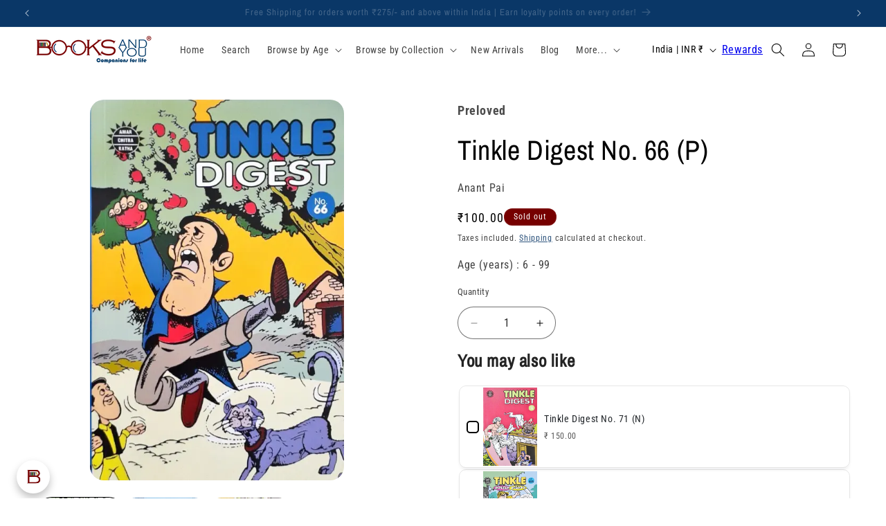

--- FILE ---
content_type: text/html; charset=utf-8
request_url: https://booksandyou.in/products/tinkle-digest-no-66-p
body_size: 81793
content:
<!doctype html>
<html class="js" lang="en">
  <head>
    <meta charset="utf-8">
    <meta http-equiv="X-UA-Compatible" content="IE=edge">
    <meta name="viewport" content="width=device-width,initial-scale=1">
    <meta name="theme-color" content="">
    <link rel="canonical" href="https://booksandyou.in/products/tinkle-digest-no-66-p"><link rel="icon" type="image/png" href="//booksandyou.in/cdn/shop/files/Favicon_Transparent_316px.png?crop=center&height=32&v=1693977949&width=32"><link rel="preconnect" href="https://fonts.shopifycdn.com" crossorigin><title>
      Tinkle Digest No. 66 (P)
 &ndash; Books and You</title>

    
      <meta name="description" content="Collection of multiple humorous stories which will surely keep kids engaged for hours">
    

    

<meta property="og:site_name" content="Books and You">
<meta property="og:url" content="https://booksandyou.in/products/tinkle-digest-no-66-p">
<meta property="og:title" content="Tinkle Digest No. 66 (P)">
<meta property="og:type" content="product">
<meta property="og:description" content="Collection of multiple humorous stories which will surely keep kids engaged for hours"><meta property="og:image" content="http://booksandyou.in/cdn/shop/files/TinkleDigestNo66_1_b1066f2a-3868-4d09-bd8d-f62a43bd40b7.webp?v=1699156998">
  <meta property="og:image:secure_url" content="https://booksandyou.in/cdn/shop/files/TinkleDigestNo66_1_b1066f2a-3868-4d09-bd8d-f62a43bd40b7.webp?v=1699156998">
  <meta property="og:image:width" content="480">
  <meta property="og:image:height" content="718"><meta property="og:price:amount" content="100.00">
  <meta property="og:price:currency" content="INR"><meta name="twitter:site" content="@BooksandYou_ind"><meta name="twitter:card" content="summary_large_image">
<meta name="twitter:title" content="Tinkle Digest No. 66 (P)">
<meta name="twitter:description" content="Collection of multiple humorous stories which will surely keep kids engaged for hours">


    <script src="//booksandyou.in/cdn/shop/t/116/assets/constants.js?v=132983761750457495441758784156" defer="defer"></script>
    <script src="//booksandyou.in/cdn/shop/t/116/assets/pubsub.js?v=25310214064522200911758784210" defer="defer"></script>
    <script src="//booksandyou.in/cdn/shop/t/116/assets/global.js?v=7301445359237545521758784160" defer="defer"></script>
    <script src="//booksandyou.in/cdn/shop/t/116/assets/details-disclosure.js?v=13653116266235556501758784158" defer="defer"></script>
    <script src="//booksandyou.in/cdn/shop/t/116/assets/details-modal.js?v=25581673532751508451758784158" defer="defer"></script>
    <script src="//booksandyou.in/cdn/shop/t/116/assets/search-form.js?v=133129549252120666541758784215" defer="defer"></script><script src="//booksandyou.in/cdn/shop/t/116/assets/animations.js?v=88693664871331136111758784133" defer="defer"></script><script>window.performance && window.performance.mark && window.performance.mark('shopify.content_for_header.start');</script><meta name="google-site-verification" content="Dc8daXtdOMxsFJKbshIB6Yef5utLCwjpqKgP18dxUbU">
<meta id="shopify-digital-wallet" name="shopify-digital-wallet" content="/81244946707/digital_wallets/dialog">
<link rel="alternate" type="application/json+oembed" href="https://booksandyou.in/products/tinkle-digest-no-66-p.oembed">
<script async="async" src="/checkouts/internal/preloads.js?locale=en-IN"></script>
<script id="shopify-features" type="application/json">{"accessToken":"a49349a70fab715b8e66186205fec108","betas":["rich-media-storefront-analytics"],"domain":"booksandyou.in","predictiveSearch":true,"shopId":81244946707,"locale":"en"}</script>
<script>var Shopify = Shopify || {};
Shopify.shop = "f220aa-3.myshopify.com";
Shopify.locale = "en";
Shopify.currency = {"active":"INR","rate":"1.0"};
Shopify.country = "IN";
Shopify.theme = {"name":"new Rebuy testing  v15.4.0 17 Sep 2025","id":181024456979,"schema_name":"Refresh","schema_version":"15.4.0","theme_store_id":1567,"role":"main"};
Shopify.theme.handle = "null";
Shopify.theme.style = {"id":null,"handle":null};
Shopify.cdnHost = "booksandyou.in/cdn";
Shopify.routes = Shopify.routes || {};
Shopify.routes.root = "/";</script>
<script type="module">!function(o){(o.Shopify=o.Shopify||{}).modules=!0}(window);</script>
<script>!function(o){function n(){var o=[];function n(){o.push(Array.prototype.slice.apply(arguments))}return n.q=o,n}var t=o.Shopify=o.Shopify||{};t.loadFeatures=n(),t.autoloadFeatures=n()}(window);</script>
<script id="shop-js-analytics" type="application/json">{"pageType":"product"}</script>
<script defer="defer" async type="module" src="//booksandyou.in/cdn/shopifycloud/shop-js/modules/v2/client.init-shop-cart-sync_C5BV16lS.en.esm.js"></script>
<script defer="defer" async type="module" src="//booksandyou.in/cdn/shopifycloud/shop-js/modules/v2/chunk.common_CygWptCX.esm.js"></script>
<script type="module">
  await import("//booksandyou.in/cdn/shopifycloud/shop-js/modules/v2/client.init-shop-cart-sync_C5BV16lS.en.esm.js");
await import("//booksandyou.in/cdn/shopifycloud/shop-js/modules/v2/chunk.common_CygWptCX.esm.js");

  window.Shopify.SignInWithShop?.initShopCartSync?.({"fedCMEnabled":true,"windoidEnabled":true});

</script>
<script>(function() {
  var isLoaded = false;
  function asyncLoad() {
    if (isLoaded) return;
    isLoaded = true;
    var urls = ["https:\/\/cdn.rebuyengine.com\/onsite\/js\/rebuy.js?shop=f220aa-3.myshopify.com"];
    for (var i = 0; i < urls.length; i++) {
      var s = document.createElement('script');
      s.type = 'text/javascript';
      s.async = true;
      s.src = urls[i];
      var x = document.getElementsByTagName('script')[0];
      x.parentNode.insertBefore(s, x);
    }
  };
  if(window.attachEvent) {
    window.attachEvent('onload', asyncLoad);
  } else {
    window.addEventListener('load', asyncLoad, false);
  }
})();</script>
<script id="__st">var __st={"a":81244946707,"offset":19800,"reqid":"c8f3c9ea-34bc-4a9c-b465-a8951c18a21e-1768815161","pageurl":"booksandyou.in\/products\/tinkle-digest-no-66-p","u":"0d485b492c5b","p":"product","rtyp":"product","rid":8683023728915};</script>
<script>window.ShopifyPaypalV4VisibilityTracking = true;</script>
<script id="captcha-bootstrap">!function(){'use strict';const t='contact',e='account',n='new_comment',o=[[t,t],['blogs',n],['comments',n],[t,'customer']],c=[[e,'customer_login'],[e,'guest_login'],[e,'recover_customer_password'],[e,'create_customer']],r=t=>t.map((([t,e])=>`form[action*='/${t}']:not([data-nocaptcha='true']) input[name='form_type'][value='${e}']`)).join(','),a=t=>()=>t?[...document.querySelectorAll(t)].map((t=>t.form)):[];function s(){const t=[...o],e=r(t);return a(e)}const i='password',u='form_key',d=['recaptcha-v3-token','g-recaptcha-response','h-captcha-response',i],f=()=>{try{return window.sessionStorage}catch{return}},m='__shopify_v',_=t=>t.elements[u];function p(t,e,n=!1){try{const o=window.sessionStorage,c=JSON.parse(o.getItem(e)),{data:r}=function(t){const{data:e,action:n}=t;return t[m]||n?{data:e,action:n}:{data:t,action:n}}(c);for(const[e,n]of Object.entries(r))t.elements[e]&&(t.elements[e].value=n);n&&o.removeItem(e)}catch(o){console.error('form repopulation failed',{error:o})}}const l='form_type',E='cptcha';function T(t){t.dataset[E]=!0}const w=window,h=w.document,L='Shopify',v='ce_forms',y='captcha';let A=!1;((t,e)=>{const n=(g='f06e6c50-85a8-45c8-87d0-21a2b65856fe',I='https://cdn.shopify.com/shopifycloud/storefront-forms-hcaptcha/ce_storefront_forms_captcha_hcaptcha.v1.5.2.iife.js',D={infoText:'Protected by hCaptcha',privacyText:'Privacy',termsText:'Terms'},(t,e,n)=>{const o=w[L][v],c=o.bindForm;if(c)return c(t,g,e,D).then(n);var r;o.q.push([[t,g,e,D],n]),r=I,A||(h.body.append(Object.assign(h.createElement('script'),{id:'captcha-provider',async:!0,src:r})),A=!0)});var g,I,D;w[L]=w[L]||{},w[L][v]=w[L][v]||{},w[L][v].q=[],w[L][y]=w[L][y]||{},w[L][y].protect=function(t,e){n(t,void 0,e),T(t)},Object.freeze(w[L][y]),function(t,e,n,w,h,L){const[v,y,A,g]=function(t,e,n){const i=e?o:[],u=t?c:[],d=[...i,...u],f=r(d),m=r(i),_=r(d.filter((([t,e])=>n.includes(e))));return[a(f),a(m),a(_),s()]}(w,h,L),I=t=>{const e=t.target;return e instanceof HTMLFormElement?e:e&&e.form},D=t=>v().includes(t);t.addEventListener('submit',(t=>{const e=I(t);if(!e)return;const n=D(e)&&!e.dataset.hcaptchaBound&&!e.dataset.recaptchaBound,o=_(e),c=g().includes(e)&&(!o||!o.value);(n||c)&&t.preventDefault(),c&&!n&&(function(t){try{if(!f())return;!function(t){const e=f();if(!e)return;const n=_(t);if(!n)return;const o=n.value;o&&e.removeItem(o)}(t);const e=Array.from(Array(32),(()=>Math.random().toString(36)[2])).join('');!function(t,e){_(t)||t.append(Object.assign(document.createElement('input'),{type:'hidden',name:u})),t.elements[u].value=e}(t,e),function(t,e){const n=f();if(!n)return;const o=[...t.querySelectorAll(`input[type='${i}']`)].map((({name:t})=>t)),c=[...d,...o],r={};for(const[a,s]of new FormData(t).entries())c.includes(a)||(r[a]=s);n.setItem(e,JSON.stringify({[m]:1,action:t.action,data:r}))}(t,e)}catch(e){console.error('failed to persist form',e)}}(e),e.submit())}));const S=(t,e)=>{t&&!t.dataset[E]&&(n(t,e.some((e=>e===t))),T(t))};for(const o of['focusin','change'])t.addEventListener(o,(t=>{const e=I(t);D(e)&&S(e,y())}));const B=e.get('form_key'),M=e.get(l),P=B&&M;t.addEventListener('DOMContentLoaded',(()=>{const t=y();if(P)for(const e of t)e.elements[l].value===M&&p(e,B);[...new Set([...A(),...v().filter((t=>'true'===t.dataset.shopifyCaptcha))])].forEach((e=>S(e,t)))}))}(h,new URLSearchParams(w.location.search),n,t,e,['guest_login'])})(!1,!0)}();</script>
<script integrity="sha256-4kQ18oKyAcykRKYeNunJcIwy7WH5gtpwJnB7kiuLZ1E=" data-source-attribution="shopify.loadfeatures" defer="defer" src="//booksandyou.in/cdn/shopifycloud/storefront/assets/storefront/load_feature-a0a9edcb.js" crossorigin="anonymous"></script>
<script data-source-attribution="shopify.dynamic_checkout.dynamic.init">var Shopify=Shopify||{};Shopify.PaymentButton=Shopify.PaymentButton||{isStorefrontPortableWallets:!0,init:function(){window.Shopify.PaymentButton.init=function(){};var t=document.createElement("script");t.src="https://booksandyou.in/cdn/shopifycloud/portable-wallets/latest/portable-wallets.en.js",t.type="module",document.head.appendChild(t)}};
</script>
<script data-source-attribution="shopify.dynamic_checkout.buyer_consent">
  function portableWalletsHideBuyerConsent(e){var t=document.getElementById("shopify-buyer-consent"),n=document.getElementById("shopify-subscription-policy-button");t&&n&&(t.classList.add("hidden"),t.setAttribute("aria-hidden","true"),n.removeEventListener("click",e))}function portableWalletsShowBuyerConsent(e){var t=document.getElementById("shopify-buyer-consent"),n=document.getElementById("shopify-subscription-policy-button");t&&n&&(t.classList.remove("hidden"),t.removeAttribute("aria-hidden"),n.addEventListener("click",e))}window.Shopify?.PaymentButton&&(window.Shopify.PaymentButton.hideBuyerConsent=portableWalletsHideBuyerConsent,window.Shopify.PaymentButton.showBuyerConsent=portableWalletsShowBuyerConsent);
</script>
<script>
  function portableWalletsCleanup(e){e&&e.src&&console.error("Failed to load portable wallets script "+e.src);var t=document.querySelectorAll("shopify-accelerated-checkout .shopify-payment-button__skeleton, shopify-accelerated-checkout-cart .wallet-cart-button__skeleton"),e=document.getElementById("shopify-buyer-consent");for(let e=0;e<t.length;e++)t[e].remove();e&&e.remove()}function portableWalletsNotLoadedAsModule(e){e instanceof ErrorEvent&&"string"==typeof e.message&&e.message.includes("import.meta")&&"string"==typeof e.filename&&e.filename.includes("portable-wallets")&&(window.removeEventListener("error",portableWalletsNotLoadedAsModule),window.Shopify.PaymentButton.failedToLoad=e,"loading"===document.readyState?document.addEventListener("DOMContentLoaded",window.Shopify.PaymentButton.init):window.Shopify.PaymentButton.init())}window.addEventListener("error",portableWalletsNotLoadedAsModule);
</script>

<script type="module" src="https://booksandyou.in/cdn/shopifycloud/portable-wallets/latest/portable-wallets.en.js" onError="portableWalletsCleanup(this)" crossorigin="anonymous"></script>
<script nomodule>
  document.addEventListener("DOMContentLoaded", portableWalletsCleanup);
</script>

<script id='scb4127' type='text/javascript' async='' src='https://booksandyou.in/cdn/shopifycloud/privacy-banner/storefront-banner.js'></script><link id="shopify-accelerated-checkout-styles" rel="stylesheet" media="screen" href="https://booksandyou.in/cdn/shopifycloud/portable-wallets/latest/accelerated-checkout-backwards-compat.css" crossorigin="anonymous">
<style id="shopify-accelerated-checkout-cart">
        #shopify-buyer-consent {
  margin-top: 1em;
  display: inline-block;
  width: 100%;
}

#shopify-buyer-consent.hidden {
  display: none;
}

#shopify-subscription-policy-button {
  background: none;
  border: none;
  padding: 0;
  text-decoration: underline;
  font-size: inherit;
  cursor: pointer;
}

#shopify-subscription-policy-button::before {
  box-shadow: none;
}

      </style>
<script id="sections-script" data-sections="header" defer="defer" src="//booksandyou.in/cdn/shop/t/116/compiled_assets/scripts.js?6140"></script>
<script>window.performance && window.performance.mark && window.performance.mark('shopify.content_for_header.end');</script>


    <style data-shopify>
      @font-face {
  font-family: "Roboto Condensed";
  font-weight: 400;
  font-style: normal;
  font-display: swap;
  src: url("//booksandyou.in/cdn/fonts/roboto_condensed/robotocondensed_n4.01812de96ca5a5e9d19bef3ca9cc80dd1bf6c8b8.woff2") format("woff2"),
       url("//booksandyou.in/cdn/fonts/roboto_condensed/robotocondensed_n4.3930e6ddba458dc3cb725a82a2668eac3c63c104.woff") format("woff");
}

      @font-face {
  font-family: "Roboto Condensed";
  font-weight: 700;
  font-style: normal;
  font-display: swap;
  src: url("//booksandyou.in/cdn/fonts/roboto_condensed/robotocondensed_n7.0c73a613503672be244d2f29ab6ddd3fc3cc69ae.woff2") format("woff2"),
       url("//booksandyou.in/cdn/fonts/roboto_condensed/robotocondensed_n7.ef6ece86ba55f49c27c4904a493c283a40f3a66e.woff") format("woff");
}

      @font-face {
  font-family: "Roboto Condensed";
  font-weight: 400;
  font-style: italic;
  font-display: swap;
  src: url("//booksandyou.in/cdn/fonts/roboto_condensed/robotocondensed_i4.05c7f163ad2c00a3c4257606d1227691aff9070b.woff2") format("woff2"),
       url("//booksandyou.in/cdn/fonts/roboto_condensed/robotocondensed_i4.04d9d87e0a45b49fc67a5b9eb5059e1540f5cda3.woff") format("woff");
}

      @font-face {
  font-family: "Roboto Condensed";
  font-weight: 700;
  font-style: italic;
  font-display: swap;
  src: url("//booksandyou.in/cdn/fonts/roboto_condensed/robotocondensed_i7.bed9f3a01efda68cdff8b63e6195c957a0da68cb.woff2") format("woff2"),
       url("//booksandyou.in/cdn/fonts/roboto_condensed/robotocondensed_i7.9ca5759a0bcf75a82b270218eab4c83ec254abf8.woff") format("woff");
}

      @font-face {
  font-family: "Archivo Narrow";
  font-weight: 400;
  font-style: normal;
  font-display: swap;
  src: url("//booksandyou.in/cdn/fonts/archivo_narrow/archivonarrow_n4.5c3bab850a22055c235cf940f895d873a8689d70.woff2") format("woff2"),
       url("//booksandyou.in/cdn/fonts/archivo_narrow/archivonarrow_n4.ea12dd22d3319d164475c1d047ae8f973041a9ff.woff") format("woff");
}


      
        :root,
        .color-background-1 {
          --color-background: 255,255,255;
        
          --gradient-background: #ffffff;
        

        

        --color-foreground: 0,0,0;
        --color-background-contrast: 191,191,191;
        --color-shadow: 0,0,0;
        --color-button: 10,55,103;
        --color-button-text: 255,255,255;
        --color-secondary-button: 255,255,255;
        --color-secondary-button-text: 10,55,103;
        --color-link: 10,55,103;
        --color-badge-foreground: 0,0,0;
        --color-badge-background: 255,255,255;
        --color-badge-border: 0,0,0;
        --payment-terms-background-color: rgb(255 255 255);
      }
      
        
        .color-background-2 {
          --color-background: 255,255,255;
        
          --gradient-background: #ffffff;
        

        

        --color-foreground: 14,27,77;
        --color-background-contrast: 191,191,191;
        --color-shadow: 14,27,77;
        --color-button: 14,27,77;
        --color-button-text: 255,255,255;
        --color-secondary-button: 255,255,255;
        --color-secondary-button-text: 14,27,77;
        --color-link: 14,27,77;
        --color-badge-foreground: 14,27,77;
        --color-badge-background: 255,255,255;
        --color-badge-border: 14,27,77;
        --payment-terms-background-color: rgb(255 255 255);
      }
      
        
        .color-inverse {
          --color-background: 10,55,103;
        
          --gradient-background: #0a3767;
        

        

        --color-foreground: 255,255,255;
        --color-background-contrast: 12,67,126;
        --color-shadow: 10,55,103;
        --color-button: 255,255,255;
        --color-button-text: 10,55,103;
        --color-secondary-button: 10,55,103;
        --color-secondary-button-text: 255,255,255;
        --color-link: 255,255,255;
        --color-badge-foreground: 255,255,255;
        --color-badge-background: 10,55,103;
        --color-badge-border: 255,255,255;
        --payment-terms-background-color: rgb(10 55 103);
      }
      
        
        .color-accent-1 {
          --color-background: 255,255,255;
        
          --gradient-background: #ffffff;
        

        

        --color-foreground: 0,0,0;
        --color-background-contrast: 191,191,191;
        --color-shadow: 118,0,0;
        --color-button: 10,55,103;
        --color-button-text: 255,255,255;
        --color-secondary-button: 255,255,255;
        --color-secondary-button-text: 10,55,103;
        --color-link: 10,55,103;
        --color-badge-foreground: 0,0,0;
        --color-badge-background: 255,255,255;
        --color-badge-border: 0,0,0;
        --payment-terms-background-color: rgb(255 255 255);
      }
      
        
        .color-accent-2 {
          --color-background: 118,0,0;
        
          --gradient-background: #760000;
        

        

        --color-foreground: 255,255,255;
        --color-background-contrast: 144,0,0;
        --color-shadow: 118,0,0;
        --color-button: 10,55,103;
        --color-button-text: 255,255,255;
        --color-secondary-button: 118,0,0;
        --color-secondary-button-text: 255,255,255;
        --color-link: 255,255,255;
        --color-badge-foreground: 255,255,255;
        --color-badge-background: 118,0,0;
        --color-badge-border: 255,255,255;
        --payment-terms-background-color: rgb(118 0 0);
      }
      
        
        .color-scheme-da281c46-5e39-482b-b326-46cbe1788ac7 {
          --color-background: 255,255,255;
        
          --gradient-background: #ffffff;
        

        

        --color-foreground: 10,55,103;
        --color-background-contrast: 191,191,191;
        --color-shadow: 10,55,103;
        --color-button: 118,0,0;
        --color-button-text: 255,255,255;
        --color-secondary-button: 255,255,255;
        --color-secondary-button-text: 10,55,103;
        --color-link: 10,55,103;
        --color-badge-foreground: 10,55,103;
        --color-badge-background: 255,255,255;
        --color-badge-border: 10,55,103;
        --payment-terms-background-color: rgb(255 255 255);
      }
      
        
        .color-scheme-853f1777-4dfc-4c99-b418-31ef89a7a1aa {
          --color-background: 255,255,255;
        
          --gradient-background: #ffffff;
        

        

        --color-foreground: 0,0,0;
        --color-background-contrast: 191,191,191;
        --color-shadow: 255,255,255;
        --color-button: 255,255,255;
        --color-button-text: 255,255,255;
        --color-secondary-button: 255,255,255;
        --color-secondary-button-text: 255,255,255;
        --color-link: 255,255,255;
        --color-badge-foreground: 0,0,0;
        --color-badge-background: 255,255,255;
        --color-badge-border: 0,0,0;
        --payment-terms-background-color: rgb(255 255 255);
      }
      
        
        .color-scheme-4c984a7f-5da2-4bde-bb17-8e6de7bd31a0 {
          --color-background: 255,255,255;
        
          --gradient-background: #ffffff;
        

        

        --color-foreground: 118,0,0;
        --color-background-contrast: 191,191,191;
        --color-shadow: 0,0,0;
        --color-button: 118,0,0;
        --color-button-text: 255,255,255;
        --color-secondary-button: 255,255,255;
        --color-secondary-button-text: 10,55,103;
        --color-link: 10,55,103;
        --color-badge-foreground: 118,0,0;
        --color-badge-background: 255,255,255;
        --color-badge-border: 118,0,0;
        --payment-terms-background-color: rgb(255 255 255);
      }
      
        
        .color-scheme-32680969-661f-4b9d-bb08-d5b73d17d6b3 {
          --color-background: 255,255,255;
        
          --gradient-background: #ffffff;
        

        

        --color-foreground: 118,0,0;
        --color-background-contrast: 191,191,191;
        --color-shadow: 0,0,0;
        --color-button: 118,0,0;
        --color-button-text: 255,255,255;
        --color-secondary-button: 255,255,255;
        --color-secondary-button-text: 10,55,103;
        --color-link: 10,55,103;
        --color-badge-foreground: 118,0,0;
        --color-badge-background: 255,255,255;
        --color-badge-border: 118,0,0;
        --payment-terms-background-color: rgb(255 255 255);
      }
      

      body, .color-background-1, .color-background-2, .color-inverse, .color-accent-1, .color-accent-2, .color-scheme-da281c46-5e39-482b-b326-46cbe1788ac7, .color-scheme-853f1777-4dfc-4c99-b418-31ef89a7a1aa, .color-scheme-4c984a7f-5da2-4bde-bb17-8e6de7bd31a0, .color-scheme-32680969-661f-4b9d-bb08-d5b73d17d6b3 {
        color: rgba(var(--color-foreground), 0.75);
        background-color: rgb(var(--color-background));
      }

      :root {
        --font-body-family: "Roboto Condensed", sans-serif;
        --font-body-style: normal;
        --font-body-weight: 400;
        --font-body-weight-bold: 700;

        --font-heading-family: "Archivo Narrow", sans-serif;
        --font-heading-style: normal;
        --font-heading-weight: 400;

        --font-body-scale: 1.0;
        --font-heading-scale: 1.05;

        --media-padding: px;
        --media-border-opacity: 0.1;
        --media-border-width: 0px;
        --media-radius: 20px;
        --media-shadow-opacity: 0.0;
        --media-shadow-horizontal-offset: 0px;
        --media-shadow-vertical-offset: 0px;
        --media-shadow-blur-radius: 5px;
        --media-shadow-visible: 0;

        --page-width: 160rem;
        --page-width-margin: 0rem;

        --product-card-image-padding: 0.8rem;
        --product-card-corner-radius: 1.8rem;
        --product-card-text-alignment: center;
        --product-card-border-width: 0.1rem;
        --product-card-border-opacity: 1.0;
        --product-card-shadow-opacity: 0.35;
        --product-card-shadow-visible: 1;
        --product-card-shadow-horizontal-offset: 0.4rem;
        --product-card-shadow-vertical-offset: 0.4rem;
        --product-card-shadow-blur-radius: 0.5rem;

        --collection-card-image-padding: 0.0rem;
        --collection-card-corner-radius: 1.8rem;
        --collection-card-text-alignment: center;
        --collection-card-border-width: 0.1rem;
        --collection-card-border-opacity: 1.0;
        --collection-card-shadow-opacity: 0.35;
        --collection-card-shadow-visible: 1;
        --collection-card-shadow-horizontal-offset: 0.2rem;
        --collection-card-shadow-vertical-offset: 0.2rem;
        --collection-card-shadow-blur-radius: 0.5rem;

        --blog-card-image-padding: 0.2rem;
        --blog-card-corner-radius: 1.8rem;
        --blog-card-text-alignment: left;
        --blog-card-border-width: 0.1rem;
        --blog-card-border-opacity: 1.0;
        --blog-card-shadow-opacity: 0.25;
        --blog-card-shadow-visible: 1;
        --blog-card-shadow-horizontal-offset: 0.2rem;
        --blog-card-shadow-vertical-offset: 0.2rem;
        --blog-card-shadow-blur-radius: 0.5rem;

        --badge-corner-radius: 1.2rem;

        --popup-border-width: 1px;
        --popup-border-opacity: 0.1;
        --popup-corner-radius: 18px;
        --popup-shadow-opacity: 0.0;
        --popup-shadow-horizontal-offset: 0px;
        --popup-shadow-vertical-offset: 4px;
        --popup-shadow-blur-radius: 0px;

        --drawer-border-width: 1px;
        --drawer-border-opacity: 0.1;
        --drawer-shadow-opacity: 0.0;
        --drawer-shadow-horizontal-offset: 0px;
        --drawer-shadow-vertical-offset: 4px;
        --drawer-shadow-blur-radius: 5px;

        --spacing-sections-desktop: 4px;
        --spacing-sections-mobile: 4px;

        --grid-desktop-vertical-spacing: 8px;
        --grid-desktop-horizontal-spacing: 8px;
        --grid-mobile-vertical-spacing: 4px;
        --grid-mobile-horizontal-spacing: 4px;

        --text-boxes-border-opacity: 0.1;
        --text-boxes-border-width: 3px;
        --text-boxes-radius: 20px;
        --text-boxes-shadow-opacity: 0.1;
        --text-boxes-shadow-visible: 1;
        --text-boxes-shadow-horizontal-offset: 0px;
        --text-boxes-shadow-vertical-offset: 4px;
        --text-boxes-shadow-blur-radius: 5px;

        --buttons-radius: 40px;
        --buttons-radius-outset: 41px;
        --buttons-border-width: 1px;
        --buttons-border-opacity: 1.0;
        --buttons-shadow-opacity: 0.0;
        --buttons-shadow-visible: 0;
        --buttons-shadow-horizontal-offset: 0px;
        --buttons-shadow-vertical-offset: 4px;
        --buttons-shadow-blur-radius: 5px;
        --buttons-border-offset: 0.3px;

        --inputs-radius: 26px;
        --inputs-border-width: 1px;
        --inputs-border-opacity: 0.55;
        --inputs-shadow-opacity: 0.0;
        --inputs-shadow-horizontal-offset: 0px;
        --inputs-margin-offset: 0px;
        --inputs-shadow-vertical-offset: -2px;
        --inputs-shadow-blur-radius: 5px;
        --inputs-radius-outset: 27px;

        --variant-pills-radius: 40px;
        --variant-pills-border-width: 1px;
        --variant-pills-border-opacity: 0.55;
        --variant-pills-shadow-opacity: 0.0;
        --variant-pills-shadow-horizontal-offset: 0px;
        --variant-pills-shadow-vertical-offset: 4px;
        --variant-pills-shadow-blur-radius: 5px;
      }

      *,
      *::before,
      *::after {
        box-sizing: inherit;
      }

      html {
        box-sizing: border-box;
        font-size: calc(var(--font-body-scale) * 62.5%);
        height: 100%;
      }

      body {
        display: grid;
        grid-template-rows: auto auto 1fr auto;
        grid-template-columns: 100%;
        min-height: 100%;
        margin: 0;
        font-size: 1.5rem;
        letter-spacing: 0.06rem;
        line-height: calc(1 + 0.8 / var(--font-body-scale));
        font-family: var(--font-body-family);
        font-style: var(--font-body-style);
        font-weight: var(--font-body-weight);
      }

      @media screen and (min-width: 750px) {
        body {
          font-size: 1.6rem;
        }
      }
    </style>

    <link href="//booksandyou.in/cdn/shop/t/116/assets/base.css?v=159841507637079171801758784134" rel="stylesheet" type="text/css" media="all" />
    <link rel="stylesheet" href="//booksandyou.in/cdn/shop/t/116/assets/component-cart-items.css?v=13033300910818915211758784139" media="print" onload="this.media='all'"><link href="//booksandyou.in/cdn/shop/t/116/assets/component-cart-drawer.css?v=39223250576183958541758784138" rel="stylesheet" type="text/css" media="all" />
      <link href="//booksandyou.in/cdn/shop/t/116/assets/component-cart.css?v=164708765130180853531758784140" rel="stylesheet" type="text/css" media="all" />
      <link href="//booksandyou.in/cdn/shop/t/116/assets/component-totals.css?v=15906652033866631521758784155" rel="stylesheet" type="text/css" media="all" />
      <link href="//booksandyou.in/cdn/shop/t/116/assets/component-price.css?v=47596247576480123001758784150" rel="stylesheet" type="text/css" media="all" />
      <link href="//booksandyou.in/cdn/shop/t/116/assets/component-discounts.css?v=152760482443307489271758784142" rel="stylesheet" type="text/css" media="all" />

      <link rel="preload" as="font" href="//booksandyou.in/cdn/fonts/roboto_condensed/robotocondensed_n4.01812de96ca5a5e9d19bef3ca9cc80dd1bf6c8b8.woff2" type="font/woff2" crossorigin>
      

      <link rel="preload" as="font" href="//booksandyou.in/cdn/fonts/archivo_narrow/archivonarrow_n4.5c3bab850a22055c235cf940f895d873a8689d70.woff2" type="font/woff2" crossorigin>
      
<link href="//booksandyou.in/cdn/shop/t/116/assets/component-localization-form.css?v=170315343355214948141758784145" rel="stylesheet" type="text/css" media="all" />
      <script src="//booksandyou.in/cdn/shop/t/116/assets/localization-form.js?v=144176611646395275351758784202" defer="defer"></script><link
        rel="stylesheet"
        href="//booksandyou.in/cdn/shop/t/116/assets/component-predictive-search.css?v=118923337488134913561758784149"
        media="print"
        onload="this.media='all'"
      ><script>
      if (Shopify.designMode) {
        document.documentElement.classList.add('shopify-design-mode');
      }
    </script>
    <script defer src="https://shown.io/metrics/k504Ye2P3q" type="text/javascript"></script>
  <!-- BEGIN app block: shopify://apps/judge-me-reviews/blocks/judgeme_core/61ccd3b1-a9f2-4160-9fe9-4fec8413e5d8 --><!-- Start of Judge.me Core -->






<link rel="dns-prefetch" href="https://cdnwidget.judge.me">
<link rel="dns-prefetch" href="https://cdn.judge.me">
<link rel="dns-prefetch" href="https://cdn1.judge.me">
<link rel="dns-prefetch" href="https://api.judge.me">

<script data-cfasync='false' class='jdgm-settings-script'>window.jdgmSettings={"pagination":5,"disable_web_reviews":false,"badge_no_review_text":"No reviews","badge_n_reviews_text":"{{ n }} review/reviews","badge_star_color":"#0A3767","hide_badge_preview_if_no_reviews":true,"badge_hide_text":false,"enforce_center_preview_badge":false,"widget_title":"Customer Reviews","widget_open_form_text":"Write a review","widget_close_form_text":"Cancel review","widget_refresh_page_text":"Refresh page","widget_summary_text":"Based on {{ number_of_reviews }} review/reviews","widget_no_review_text":"Be the first to write a review","widget_name_field_text":"Display name","widget_verified_name_field_text":"Verified Name (public)","widget_name_placeholder_text":"Display name","widget_required_field_error_text":"This field is required.","widget_email_field_text":"Email address","widget_verified_email_field_text":"Verified Email (private, can not be edited)","widget_email_placeholder_text":"Your email address","widget_email_field_error_text":"Please enter a valid email address.","widget_rating_field_text":"Rating","widget_review_title_field_text":"Review Title","widget_review_title_placeholder_text":"Give your review a title","widget_review_body_field_text":"Review content","widget_review_body_placeholder_text":"Start writing here...","widget_pictures_field_text":"Picture/Video (optional)","widget_submit_review_text":"Submit Review","widget_submit_verified_review_text":"Submit Verified Review","widget_submit_success_msg_with_auto_publish":"Thank you! Please refresh the page in a few moments to see your review. You can remove or edit your review by logging into \u003ca href='https://judge.me/login' target='_blank' rel='nofollow noopener'\u003eJudge.me\u003c/a\u003e","widget_submit_success_msg_no_auto_publish":"Thank you! Your review will be published as soon as it is approved by the shop admin. You can remove or edit your review by logging into \u003ca href='https://judge.me/login' target='_blank' rel='nofollow noopener'\u003eJudge.me\u003c/a\u003e","widget_show_default_reviews_out_of_total_text":"Showing {{ n_reviews_shown }} out of {{ n_reviews }} reviews.","widget_show_all_link_text":"Show all","widget_show_less_link_text":"Show less","widget_author_said_text":"{{ reviewer_name }} said:","widget_days_text":"{{ n }} days ago","widget_weeks_text":"{{ n }} week/weeks ago","widget_months_text":"{{ n }} month/months ago","widget_years_text":"{{ n }} year/years ago","widget_yesterday_text":"Yesterday","widget_today_text":"Today","widget_replied_text":"\u003e\u003e {{ shop_name }} replied:","widget_read_more_text":"Read more","widget_reviewer_name_as_initial":"","widget_rating_filter_color":"","widget_rating_filter_see_all_text":"See all reviews","widget_sorting_most_recent_text":"Most Recent","widget_sorting_highest_rating_text":"Highest Rating","widget_sorting_lowest_rating_text":"Lowest Rating","widget_sorting_with_pictures_text":"Only Pictures","widget_sorting_most_helpful_text":"Most Helpful","widget_open_question_form_text":"Ask a question","widget_reviews_subtab_text":"Reviews","widget_questions_subtab_text":"Questions","widget_question_label_text":"Question","widget_answer_label_text":"Answer","widget_question_placeholder_text":"Write your question here","widget_submit_question_text":"Submit Question","widget_question_submit_success_text":"Thank you for your question! We will notify you once it gets answered.","widget_star_color":"#FFD700","verified_badge_text":"Verified","verified_badge_bg_color":"","verified_badge_text_color":"","verified_badge_placement":"left-of-reviewer-name","widget_review_max_height":"","widget_hide_border":false,"widget_social_share":false,"widget_thumb":false,"widget_review_location_show":false,"widget_location_format":"","all_reviews_include_out_of_store_products":true,"all_reviews_out_of_store_text":"(out of store)","all_reviews_pagination":100,"all_reviews_product_name_prefix_text":"about","enable_review_pictures":true,"enable_question_anwser":false,"widget_theme":"","review_date_format":"dd/mm/yyyy","default_sort_method":"most-recent","widget_product_reviews_subtab_text":"Product Reviews","widget_shop_reviews_subtab_text":"Shop Reviews","widget_other_products_reviews_text":"Reviews for other products","widget_store_reviews_subtab_text":"Store reviews","widget_no_store_reviews_text":"This store hasn't received any reviews yet","widget_web_restriction_product_reviews_text":"This product hasn't received any reviews yet","widget_no_items_text":"No items found","widget_show_more_text":"Show more","widget_write_a_store_review_text":"Write a Store Review","widget_other_languages_heading":"Reviews in Other Languages","widget_translate_review_text":"Translate review to {{ language }}","widget_translating_review_text":"Translating...","widget_show_original_translation_text":"Show original ({{ language }})","widget_translate_review_failed_text":"Review couldn't be translated.","widget_translate_review_retry_text":"Retry","widget_translate_review_try_again_later_text":"Try again later","show_product_url_for_grouped_product":false,"widget_sorting_pictures_first_text":"Pictures First","show_pictures_on_all_rev_page_mobile":false,"show_pictures_on_all_rev_page_desktop":false,"floating_tab_hide_mobile_install_preference":false,"floating_tab_button_name":"★ Reviews","floating_tab_title":"Let customers speak for us","floating_tab_button_color":"","floating_tab_button_background_color":"","floating_tab_url":"","floating_tab_url_enabled":false,"floating_tab_tab_style":"text","all_reviews_text_badge_text":"Customers rate us {{ shop.metafields.judgeme.all_reviews_rating | round: 1 }}/5 based on {{ shop.metafields.judgeme.all_reviews_count }} reviews.","all_reviews_text_badge_text_branded_style":"{{ shop.metafields.judgeme.all_reviews_rating | round: 1 }} out of 5 stars based on {{ shop.metafields.judgeme.all_reviews_count }} reviews","is_all_reviews_text_badge_a_link":false,"show_stars_for_all_reviews_text_badge":false,"all_reviews_text_badge_url":"","all_reviews_text_style":"branded","all_reviews_text_color_style":"judgeme_brand_color","all_reviews_text_color":"#108474","all_reviews_text_show_jm_brand":true,"featured_carousel_show_header":true,"featured_carousel_title":"Let customers speak for us","testimonials_carousel_title":"Customers are saying","videos_carousel_title":"Real customer stories","cards_carousel_title":"Customers are saying","featured_carousel_count_text":"from {{ n }} reviews","featured_carousel_add_link_to_all_reviews_page":false,"featured_carousel_url":"","featured_carousel_show_images":true,"featured_carousel_autoslide_interval":5,"featured_carousel_arrows_on_the_sides":false,"featured_carousel_height":250,"featured_carousel_width":80,"featured_carousel_image_size":0,"featured_carousel_image_height":250,"featured_carousel_arrow_color":"#eeeeee","verified_count_badge_style":"branded","verified_count_badge_orientation":"horizontal","verified_count_badge_color_style":"judgeme_brand_color","verified_count_badge_color":"#108474","is_verified_count_badge_a_link":false,"verified_count_badge_url":"","verified_count_badge_show_jm_brand":true,"widget_rating_preset_default":5,"widget_first_sub_tab":"product-reviews","widget_show_histogram":true,"widget_histogram_use_custom_color":false,"widget_pagination_use_custom_color":false,"widget_star_use_custom_color":false,"widget_verified_badge_use_custom_color":false,"widget_write_review_use_custom_color":false,"picture_reminder_submit_button":"Upload Pictures","enable_review_videos":false,"mute_video_by_default":false,"widget_sorting_videos_first_text":"Videos First","widget_review_pending_text":"Pending","featured_carousel_items_for_large_screen":3,"social_share_options_order":"Facebook,Twitter","remove_microdata_snippet":true,"disable_json_ld":false,"enable_json_ld_products":false,"preview_badge_show_question_text":false,"preview_badge_no_question_text":"No questions","preview_badge_n_question_text":"{{ number_of_questions }} question/questions","qa_badge_show_icon":false,"qa_badge_position":"same-row","remove_judgeme_branding":false,"widget_add_search_bar":false,"widget_search_bar_placeholder":"Search","widget_sorting_verified_only_text":"Verified only","featured_carousel_theme":"default","featured_carousel_show_rating":true,"featured_carousel_show_title":true,"featured_carousel_show_body":true,"featured_carousel_show_date":false,"featured_carousel_show_reviewer":true,"featured_carousel_show_product":false,"featured_carousel_header_background_color":"#108474","featured_carousel_header_text_color":"#ffffff","featured_carousel_name_product_separator":"reviewed","featured_carousel_full_star_background":"#108474","featured_carousel_empty_star_background":"#dadada","featured_carousel_vertical_theme_background":"#f9fafb","featured_carousel_verified_badge_enable":true,"featured_carousel_verified_badge_color":"#108474","featured_carousel_border_style":"round","featured_carousel_review_line_length_limit":3,"featured_carousel_more_reviews_button_text":"Read more reviews","featured_carousel_view_product_button_text":"View product","all_reviews_page_load_reviews_on":"scroll","all_reviews_page_load_more_text":"Load More Reviews","disable_fb_tab_reviews":false,"enable_ajax_cdn_cache":false,"widget_public_name_text":"displayed publicly like","default_reviewer_name":"John Smith","default_reviewer_name_has_non_latin":true,"widget_reviewer_anonymous":"Anonymous","medals_widget_title":"Judge.me Review Medals","medals_widget_background_color":"#f9fafb","medals_widget_position":"footer_all_pages","medals_widget_border_color":"#f9fafb","medals_widget_verified_text_position":"left","medals_widget_use_monochromatic_version":false,"medals_widget_elements_color":"#108474","show_reviewer_avatar":true,"widget_invalid_yt_video_url_error_text":"Not a YouTube video URL","widget_max_length_field_error_text":"Please enter no more than {0} characters.","widget_show_country_flag":false,"widget_show_collected_via_shop_app":true,"widget_verified_by_shop_badge_style":"light","widget_verified_by_shop_text":"Verified by Shop","widget_show_photo_gallery":false,"widget_load_with_code_splitting":true,"widget_ugc_install_preference":false,"widget_ugc_title":"Made by us, Shared by you","widget_ugc_subtitle":"Tag us to see your picture featured in our page","widget_ugc_arrows_color":"#ffffff","widget_ugc_primary_button_text":"Buy Now","widget_ugc_primary_button_background_color":"#108474","widget_ugc_primary_button_text_color":"#ffffff","widget_ugc_primary_button_border_width":"0","widget_ugc_primary_button_border_style":"none","widget_ugc_primary_button_border_color":"#108474","widget_ugc_primary_button_border_radius":"25","widget_ugc_secondary_button_text":"Load More","widget_ugc_secondary_button_background_color":"#ffffff","widget_ugc_secondary_button_text_color":"#108474","widget_ugc_secondary_button_border_width":"2","widget_ugc_secondary_button_border_style":"solid","widget_ugc_secondary_button_border_color":"#108474","widget_ugc_secondary_button_border_radius":"25","widget_ugc_reviews_button_text":"View Reviews","widget_ugc_reviews_button_background_color":"#ffffff","widget_ugc_reviews_button_text_color":"#108474","widget_ugc_reviews_button_border_width":"2","widget_ugc_reviews_button_border_style":"solid","widget_ugc_reviews_button_border_color":"#108474","widget_ugc_reviews_button_border_radius":"25","widget_ugc_reviews_button_link_to":"judgeme-reviews-page","widget_ugc_show_post_date":true,"widget_ugc_max_width":"800","widget_rating_metafield_value_type":true,"widget_primary_color":"#0A3767","widget_enable_secondary_color":false,"widget_secondary_color":"#edf5f5","widget_summary_average_rating_text":"{{ average_rating }} out of 5","widget_media_grid_title":"Customer photos \u0026 videos","widget_media_grid_see_more_text":"See more","widget_round_style":false,"widget_show_product_medals":true,"widget_verified_by_judgeme_text":"Verified by Judge.me","widget_show_store_medals":true,"widget_verified_by_judgeme_text_in_store_medals":"Verified by Judge.me","widget_media_field_exceed_quantity_message":"Sorry, we can only accept {{ max_media }} for one review.","widget_media_field_exceed_limit_message":"{{ file_name }} is too large, please select a {{ media_type }} less than {{ size_limit }}MB.","widget_review_submitted_text":"Review Submitted!","widget_question_submitted_text":"Question Submitted!","widget_close_form_text_question":"Cancel","widget_write_your_answer_here_text":"Write your answer here","widget_enabled_branded_link":true,"widget_show_collected_by_judgeme":false,"widget_reviewer_name_color":"","widget_write_review_text_color":"","widget_write_review_bg_color":"","widget_collected_by_judgeme_text":"collected by Books and You","widget_pagination_type":"standard","widget_load_more_text":"Load More","widget_load_more_color":"#108474","widget_full_review_text":"Full Review","widget_read_more_reviews_text":"Read More Reviews","widget_read_questions_text":"Read Questions","widget_questions_and_answers_text":"Questions \u0026 Answers","widget_verified_by_text":"Verified by","widget_verified_text":"Verified","widget_number_of_reviews_text":"{{ number_of_reviews }} reviews","widget_back_button_text":"Back","widget_next_button_text":"Next","widget_custom_forms_filter_button":"Filters","custom_forms_style":"horizontal","widget_show_review_information":false,"how_reviews_are_collected":"How reviews are collected?","widget_show_review_keywords":false,"widget_gdpr_statement":"How we use your data: We'll only contact you about the review you left, and only if necessary. By submitting your review, you agree to Judge.me's \u003ca href='https://judge.me/terms' target='_blank' rel='nofollow noopener'\u003eterms\u003c/a\u003e, \u003ca href='https://judge.me/privacy' target='_blank' rel='nofollow noopener'\u003eprivacy\u003c/a\u003e and \u003ca href='https://judge.me/content-policy' target='_blank' rel='nofollow noopener'\u003econtent\u003c/a\u003e policies.","widget_multilingual_sorting_enabled":false,"widget_translate_review_content_enabled":false,"widget_translate_review_content_method":"manual","popup_widget_review_selection":"automatically_with_pictures","popup_widget_round_border_style":true,"popup_widget_show_title":true,"popup_widget_show_body":true,"popup_widget_show_reviewer":false,"popup_widget_show_product":true,"popup_widget_show_pictures":true,"popup_widget_use_review_picture":true,"popup_widget_show_on_home_page":true,"popup_widget_show_on_product_page":true,"popup_widget_show_on_collection_page":true,"popup_widget_show_on_cart_page":true,"popup_widget_position":"bottom_left","popup_widget_first_review_delay":5,"popup_widget_duration":5,"popup_widget_interval":5,"popup_widget_review_count":5,"popup_widget_hide_on_mobile":true,"review_snippet_widget_round_border_style":true,"review_snippet_widget_card_color":"#FFFFFF","review_snippet_widget_slider_arrows_background_color":"#FFFFFF","review_snippet_widget_slider_arrows_color":"#000000","review_snippet_widget_star_color":"#108474","show_product_variant":false,"all_reviews_product_variant_label_text":"Variant: ","widget_show_verified_branding":false,"widget_ai_summary_title":"Customers say","widget_ai_summary_disclaimer":"AI-powered review summary based on recent customer reviews","widget_show_ai_summary":false,"widget_show_ai_summary_bg":false,"widget_show_review_title_input":true,"redirect_reviewers_invited_via_email":"external_form","request_store_review_after_product_review":true,"request_review_other_products_in_order":false,"review_form_color_scheme":"default","review_form_corner_style":"square","review_form_star_color":{},"review_form_text_color":"#333333","review_form_background_color":"#ffffff","review_form_field_background_color":"#fafafa","review_form_button_color":{},"review_form_button_text_color":"#ffffff","review_form_modal_overlay_color":"#000000","review_content_screen_title_text":"How would you rate this product?","review_content_introduction_text":"We would love it if you would share a bit about your experience.","store_review_form_title_text":"How would you rate this store?","store_review_form_introduction_text":"We would love it if you would share a bit about your experience.","show_review_guidance_text":true,"one_star_review_guidance_text":"Poor","five_star_review_guidance_text":"Great","customer_information_screen_title_text":"About you","customer_information_introduction_text":"Please tell us more about you.","custom_questions_screen_title_text":"Your experience in more detail","custom_questions_introduction_text":"Here are a few questions to help us understand more about your experience.","review_submitted_screen_title_text":"Thanks for your review!","review_submitted_screen_thank_you_text":"We are processing it and it will appear on the store soon.","review_submitted_screen_email_verification_text":"Please confirm your email by clicking the link we just sent you. This helps us keep reviews authentic.","review_submitted_request_store_review_text":"Would you like to share your experience of shopping with us?","review_submitted_review_other_products_text":"Would you like to review these products?","store_review_screen_title_text":"Would you like to share your experience of shopping with us?","store_review_introduction_text":"We value your feedback and use it to improve. Please share any thoughts or suggestions you have.","reviewer_media_screen_title_picture_text":"Share a picture","reviewer_media_introduction_picture_text":"Upload a photo to support your review.","reviewer_media_screen_title_video_text":"Share a video","reviewer_media_introduction_video_text":"Upload a video to support your review.","reviewer_media_screen_title_picture_or_video_text":"Share a picture or video","reviewer_media_introduction_picture_or_video_text":"Upload a photo or video to support your review.","reviewer_media_youtube_url_text":"Paste your Youtube URL here","advanced_settings_next_step_button_text":"Next","advanced_settings_close_review_button_text":"Close","modal_write_review_flow":false,"write_review_flow_required_text":"Required","write_review_flow_privacy_message_text":"We respect your privacy.","write_review_flow_anonymous_text":"Post review as anonymous","write_review_flow_visibility_text":"This won't be visible to other customers.","write_review_flow_multiple_selection_help_text":"Select as many as you like","write_review_flow_single_selection_help_text":"Select one option","write_review_flow_required_field_error_text":"This field is required","write_review_flow_invalid_email_error_text":"Please enter a valid email address","write_review_flow_max_length_error_text":"Max. {{ max_length }} characters.","write_review_flow_media_upload_text":"\u003cb\u003eClick to upload\u003c/b\u003e or drag and drop","write_review_flow_gdpr_statement":"We'll only contact you about your review if necessary. By submitting your review, you agree to our \u003ca href='https://judge.me/terms' target='_blank' rel='nofollow noopener'\u003eterms and conditions\u003c/a\u003e and \u003ca href='https://judge.me/privacy' target='_blank' rel='nofollow noopener'\u003eprivacy policy\u003c/a\u003e.","rating_only_reviews_enabled":false,"show_negative_reviews_help_screen":false,"new_review_flow_help_screen_rating_threshold":3,"negative_review_resolution_screen_title_text":"Tell us more","negative_review_resolution_text":"Your experience matters to us. If there were issues with your purchase, we're here to help. Feel free to reach out to us, we'd love the opportunity to make things right.","negative_review_resolution_button_text":"Contact us","negative_review_resolution_proceed_with_review_text":"Leave a review","negative_review_resolution_subject":"Issue with purchase from {{ shop_name }}.{{ order_name }}","preview_badge_collection_page_install_status":false,"widget_review_custom_css":"","preview_badge_custom_css":"","preview_badge_stars_count":"5-stars","featured_carousel_custom_css":"","floating_tab_custom_css":"","all_reviews_widget_custom_css":"","medals_widget_custom_css":"","verified_badge_custom_css":"","all_reviews_text_custom_css":"","transparency_badges_collected_via_store_invite":false,"transparency_badges_from_another_provider":false,"transparency_badges_collected_from_store_visitor":false,"transparency_badges_collected_by_verified_review_provider":false,"transparency_badges_earned_reward":false,"transparency_badges_collected_via_store_invite_text":"Review collected via store invitation","transparency_badges_from_another_provider_text":"Review collected from another provider","transparency_badges_collected_from_store_visitor_text":"Review collected from a store visitor","transparency_badges_written_in_google_text":"Review written in Google","transparency_badges_written_in_etsy_text":"Review written in Etsy","transparency_badges_written_in_shop_app_text":"Review written in Shop App","transparency_badges_earned_reward_text":"Review earned a reward for future purchase","product_review_widget_per_page":10,"widget_store_review_label_text":"Review about the store","checkout_comment_extension_title_on_product_page":"Customer Comments","checkout_comment_extension_num_latest_comment_show":5,"checkout_comment_extension_format":"name_and_timestamp","checkout_comment_customer_name":"last_initial","checkout_comment_comment_notification":true,"preview_badge_collection_page_install_preference":false,"preview_badge_home_page_install_preference":false,"preview_badge_product_page_install_preference":false,"review_widget_install_preference":"","review_carousel_install_preference":false,"floating_reviews_tab_install_preference":"none","verified_reviews_count_badge_install_preference":false,"all_reviews_text_install_preference":false,"review_widget_best_location":false,"judgeme_medals_install_preference":false,"review_widget_revamp_enabled":true,"review_widget_qna_enabled":false,"review_widget_header_theme":"standard","review_widget_widget_title_enabled":true,"review_widget_header_text_size":"medium","review_widget_header_text_weight":"regular","review_widget_average_rating_style":"compact","review_widget_bar_chart_enabled":true,"review_widget_bar_chart_type":"numbers","review_widget_bar_chart_style":"standard","review_widget_expanded_media_gallery_enabled":false,"review_widget_reviews_section_theme":"standard","review_widget_image_style":"thumbnails","review_widget_review_image_ratio":"square","review_widget_stars_size":"medium","review_widget_verified_badge":"standard_text","review_widget_review_title_text_size":"medium","review_widget_review_text_size":"medium","review_widget_review_text_length":"medium","review_widget_number_of_columns_desktop":3,"review_widget_carousel_transition_speed":5,"review_widget_custom_questions_answers_display":"always","review_widget_button_text_color":"#FFFFFF","review_widget_text_color":"#000000","review_widget_lighter_text_color":"#7B7B7B","review_widget_corner_styling":"soft","review_widget_review_word_singular":"review","review_widget_review_word_plural":"reviews","review_widget_voting_label":"Helpful?","review_widget_shop_reply_label":"Reply from {{ shop_name }}:","review_widget_filters_title":"Filters","qna_widget_question_word_singular":"Question","qna_widget_question_word_plural":"Questions","qna_widget_answer_reply_label":"Answer from {{ answerer_name }}:","qna_content_screen_title_text":"Ask a question about this product","qna_widget_question_required_field_error_text":"Please enter your question.","qna_widget_flow_gdpr_statement":"We'll only contact you about your question if necessary. By submitting your question, you agree to our \u003ca href='https://judge.me/terms' target='_blank' rel='nofollow noopener'\u003eterms and conditions\u003c/a\u003e and \u003ca href='https://judge.me/privacy' target='_blank' rel='nofollow noopener'\u003eprivacy policy\u003c/a\u003e.","qna_widget_question_submitted_text":"Thanks for your question!","qna_widget_close_form_text_question":"Close","qna_widget_question_submit_success_text":"We’ll notify you by email when your question is answered.","all_reviews_widget_v2025_enabled":false,"all_reviews_widget_v2025_header_theme":"default","all_reviews_widget_v2025_widget_title_enabled":true,"all_reviews_widget_v2025_header_text_size":"medium","all_reviews_widget_v2025_header_text_weight":"regular","all_reviews_widget_v2025_average_rating_style":"compact","all_reviews_widget_v2025_bar_chart_enabled":true,"all_reviews_widget_v2025_bar_chart_type":"numbers","all_reviews_widget_v2025_bar_chart_style":"standard","all_reviews_widget_v2025_expanded_media_gallery_enabled":false,"all_reviews_widget_v2025_show_store_medals":true,"all_reviews_widget_v2025_show_photo_gallery":true,"all_reviews_widget_v2025_show_review_keywords":false,"all_reviews_widget_v2025_show_ai_summary":false,"all_reviews_widget_v2025_show_ai_summary_bg":false,"all_reviews_widget_v2025_add_search_bar":false,"all_reviews_widget_v2025_default_sort_method":"most-recent","all_reviews_widget_v2025_reviews_per_page":10,"all_reviews_widget_v2025_reviews_section_theme":"default","all_reviews_widget_v2025_image_style":"thumbnails","all_reviews_widget_v2025_review_image_ratio":"square","all_reviews_widget_v2025_stars_size":"medium","all_reviews_widget_v2025_verified_badge":"bold_badge","all_reviews_widget_v2025_review_title_text_size":"medium","all_reviews_widget_v2025_review_text_size":"medium","all_reviews_widget_v2025_review_text_length":"medium","all_reviews_widget_v2025_number_of_columns_desktop":3,"all_reviews_widget_v2025_carousel_transition_speed":5,"all_reviews_widget_v2025_custom_questions_answers_display":"always","all_reviews_widget_v2025_show_product_variant":false,"all_reviews_widget_v2025_show_reviewer_avatar":true,"all_reviews_widget_v2025_reviewer_name_as_initial":"","all_reviews_widget_v2025_review_location_show":false,"all_reviews_widget_v2025_location_format":"","all_reviews_widget_v2025_show_country_flag":false,"all_reviews_widget_v2025_verified_by_shop_badge_style":"light","all_reviews_widget_v2025_social_share":false,"all_reviews_widget_v2025_social_share_options_order":"Facebook,Twitter,LinkedIn,Pinterest","all_reviews_widget_v2025_pagination_type":"standard","all_reviews_widget_v2025_button_text_color":"#FFFFFF","all_reviews_widget_v2025_text_color":"#000000","all_reviews_widget_v2025_lighter_text_color":"#7B7B7B","all_reviews_widget_v2025_corner_styling":"soft","all_reviews_widget_v2025_title":"Customer reviews","all_reviews_widget_v2025_ai_summary_title":"Customers say about this store","all_reviews_widget_v2025_no_review_text":"Be the first to write a review","platform":"shopify","branding_url":"https://app.judge.me/reviews/stores/booksandyou.in","branding_text":"Powered by Judge.me","locale":"en","reply_name":"Books and You","widget_version":"3.0","footer":true,"autopublish":true,"review_dates":true,"enable_custom_form":false,"shop_use_review_site":true,"shop_locale":"en","enable_multi_locales_translations":true,"show_review_title_input":true,"review_verification_email_status":"always","can_be_branded":true,"reply_name_text":"Books and You"};</script> <style class='jdgm-settings-style'>.jdgm-xx{left:0}:root{--jdgm-primary-color: #0A3767;--jdgm-secondary-color: rgba(10,55,103,0.1);--jdgm-star-color: gold;--jdgm-write-review-text-color: white;--jdgm-write-review-bg-color: #0A3767;--jdgm-paginate-color: #0A3767;--jdgm-border-radius: 0;--jdgm-reviewer-name-color: #0A3767}.jdgm-histogram__bar-content{background-color:#0A3767}.jdgm-rev[data-verified-buyer=true] .jdgm-rev__icon.jdgm-rev__icon:after,.jdgm-rev__buyer-badge.jdgm-rev__buyer-badge{color:white;background-color:#0A3767}.jdgm-review-widget--small .jdgm-gallery.jdgm-gallery .jdgm-gallery__thumbnail-link:nth-child(8) .jdgm-gallery__thumbnail-wrapper.jdgm-gallery__thumbnail-wrapper:before{content:"See more"}@media only screen and (min-width: 768px){.jdgm-gallery.jdgm-gallery .jdgm-gallery__thumbnail-link:nth-child(8) .jdgm-gallery__thumbnail-wrapper.jdgm-gallery__thumbnail-wrapper:before{content:"See more"}}.jdgm-preview-badge .jdgm-star.jdgm-star{color:#0A3767}.jdgm-prev-badge[data-average-rating='0.00']{display:none !important}.jdgm-author-all-initials{display:none !important}.jdgm-author-last-initial{display:none !important}.jdgm-rev-widg__title{visibility:hidden}.jdgm-rev-widg__summary-text{visibility:hidden}.jdgm-prev-badge__text{visibility:hidden}.jdgm-rev__prod-link-prefix:before{content:'about'}.jdgm-rev__variant-label:before{content:'Variant: '}.jdgm-rev__out-of-store-text:before{content:'(out of store)'}@media only screen and (min-width: 768px){.jdgm-rev__pics .jdgm-rev_all-rev-page-picture-separator,.jdgm-rev__pics .jdgm-rev__product-picture{display:none}}@media only screen and (max-width: 768px){.jdgm-rev__pics .jdgm-rev_all-rev-page-picture-separator,.jdgm-rev__pics .jdgm-rev__product-picture{display:none}}.jdgm-preview-badge[data-template="product"]{display:none !important}.jdgm-preview-badge[data-template="collection"]{display:none !important}.jdgm-preview-badge[data-template="index"]{display:none !important}.jdgm-review-widget[data-from-snippet="true"]{display:none !important}.jdgm-verified-count-badget[data-from-snippet="true"]{display:none !important}.jdgm-carousel-wrapper[data-from-snippet="true"]{display:none !important}.jdgm-all-reviews-text[data-from-snippet="true"]{display:none !important}.jdgm-medals-section[data-from-snippet="true"]{display:none !important}.jdgm-ugc-media-wrapper[data-from-snippet="true"]{display:none !important}.jdgm-rev__transparency-badge[data-badge-type="review_collected_via_store_invitation"]{display:none !important}.jdgm-rev__transparency-badge[data-badge-type="review_collected_from_another_provider"]{display:none !important}.jdgm-rev__transparency-badge[data-badge-type="review_collected_from_store_visitor"]{display:none !important}.jdgm-rev__transparency-badge[data-badge-type="review_written_in_etsy"]{display:none !important}.jdgm-rev__transparency-badge[data-badge-type="review_written_in_google_business"]{display:none !important}.jdgm-rev__transparency-badge[data-badge-type="review_written_in_shop_app"]{display:none !important}.jdgm-rev__transparency-badge[data-badge-type="review_earned_for_future_purchase"]{display:none !important}.jdgm-review-snippet-widget .jdgm-rev-snippet-widget__cards-container .jdgm-rev-snippet-card{border-radius:8px;background:#fff}.jdgm-review-snippet-widget .jdgm-rev-snippet-widget__cards-container .jdgm-rev-snippet-card__rev-rating .jdgm-star{color:#108474}.jdgm-review-snippet-widget .jdgm-rev-snippet-widget__prev-btn,.jdgm-review-snippet-widget .jdgm-rev-snippet-widget__next-btn{border-radius:50%;background:#fff}.jdgm-review-snippet-widget .jdgm-rev-snippet-widget__prev-btn>svg,.jdgm-review-snippet-widget .jdgm-rev-snippet-widget__next-btn>svg{fill:#000}.jdgm-full-rev-modal.rev-snippet-widget .jm-mfp-container .jm-mfp-content,.jdgm-full-rev-modal.rev-snippet-widget .jm-mfp-container .jdgm-full-rev__icon,.jdgm-full-rev-modal.rev-snippet-widget .jm-mfp-container .jdgm-full-rev__pic-img,.jdgm-full-rev-modal.rev-snippet-widget .jm-mfp-container .jdgm-full-rev__reply{border-radius:8px}.jdgm-full-rev-modal.rev-snippet-widget .jm-mfp-container .jdgm-full-rev[data-verified-buyer="true"] .jdgm-full-rev__icon::after{border-radius:8px}.jdgm-full-rev-modal.rev-snippet-widget .jm-mfp-container .jdgm-full-rev .jdgm-rev__buyer-badge{border-radius:calc( 8px / 2 )}.jdgm-full-rev-modal.rev-snippet-widget .jm-mfp-container .jdgm-full-rev .jdgm-full-rev__replier::before{content:'Books and You'}.jdgm-full-rev-modal.rev-snippet-widget .jm-mfp-container .jdgm-full-rev .jdgm-full-rev__product-button{border-radius:calc( 8px * 6 )}
</style> <style class='jdgm-settings-style'></style>

  
  
  
  <style class='jdgm-miracle-styles'>
  @-webkit-keyframes jdgm-spin{0%{-webkit-transform:rotate(0deg);-ms-transform:rotate(0deg);transform:rotate(0deg)}100%{-webkit-transform:rotate(359deg);-ms-transform:rotate(359deg);transform:rotate(359deg)}}@keyframes jdgm-spin{0%{-webkit-transform:rotate(0deg);-ms-transform:rotate(0deg);transform:rotate(0deg)}100%{-webkit-transform:rotate(359deg);-ms-transform:rotate(359deg);transform:rotate(359deg)}}@font-face{font-family:'JudgemeStar';src:url("[data-uri]") format("woff");font-weight:normal;font-style:normal}.jdgm-star{font-family:'JudgemeStar';display:inline !important;text-decoration:none !important;padding:0 4px 0 0 !important;margin:0 !important;font-weight:bold;opacity:1;-webkit-font-smoothing:antialiased;-moz-osx-font-smoothing:grayscale}.jdgm-star:hover{opacity:1}.jdgm-star:last-of-type{padding:0 !important}.jdgm-star.jdgm--on:before{content:"\e000"}.jdgm-star.jdgm--off:before{content:"\e001"}.jdgm-star.jdgm--half:before{content:"\e002"}.jdgm-widget *{margin:0;line-height:1.4;-webkit-box-sizing:border-box;-moz-box-sizing:border-box;box-sizing:border-box;-webkit-overflow-scrolling:touch}.jdgm-hidden{display:none !important;visibility:hidden !important}.jdgm-temp-hidden{display:none}.jdgm-spinner{width:40px;height:40px;margin:auto;border-radius:50%;border-top:2px solid #eee;border-right:2px solid #eee;border-bottom:2px solid #eee;border-left:2px solid #ccc;-webkit-animation:jdgm-spin 0.8s infinite linear;animation:jdgm-spin 0.8s infinite linear}.jdgm-prev-badge{display:block !important}

</style>


  
  
   


<script data-cfasync='false' class='jdgm-script'>
!function(e){window.jdgm=window.jdgm||{},jdgm.CDN_HOST="https://cdnwidget.judge.me/",jdgm.CDN_HOST_ALT="https://cdn2.judge.me/cdn/widget_frontend/",jdgm.API_HOST="https://api.judge.me/",jdgm.CDN_BASE_URL="https://cdn.shopify.com/extensions/019bc7fe-07a5-7fc5-85e3-4a4175980733/judgeme-extensions-296/assets/",
jdgm.docReady=function(d){(e.attachEvent?"complete"===e.readyState:"loading"!==e.readyState)?
setTimeout(d,0):e.addEventListener("DOMContentLoaded",d)},jdgm.loadCSS=function(d,t,o,a){
!o&&jdgm.loadCSS.requestedUrls.indexOf(d)>=0||(jdgm.loadCSS.requestedUrls.push(d),
(a=e.createElement("link")).rel="stylesheet",a.class="jdgm-stylesheet",a.media="nope!",
a.href=d,a.onload=function(){this.media="all",t&&setTimeout(t)},e.body.appendChild(a))},
jdgm.loadCSS.requestedUrls=[],jdgm.loadJS=function(e,d){var t=new XMLHttpRequest;
t.onreadystatechange=function(){4===t.readyState&&(Function(t.response)(),d&&d(t.response))},
t.open("GET",e),t.onerror=function(){if(e.indexOf(jdgm.CDN_HOST)===0&&jdgm.CDN_HOST_ALT!==jdgm.CDN_HOST){var f=e.replace(jdgm.CDN_HOST,jdgm.CDN_HOST_ALT);jdgm.loadJS(f,d)}},t.send()},jdgm.docReady((function(){(window.jdgmLoadCSS||e.querySelectorAll(
".jdgm-widget, .jdgm-all-reviews-page").length>0)&&(jdgmSettings.widget_load_with_code_splitting?
parseFloat(jdgmSettings.widget_version)>=3?jdgm.loadCSS(jdgm.CDN_HOST+"widget_v3/base.css"):
jdgm.loadCSS(jdgm.CDN_HOST+"widget/base.css"):jdgm.loadCSS(jdgm.CDN_HOST+"shopify_v2.css"),
jdgm.loadJS(jdgm.CDN_HOST+"loa"+"der.js"))}))}(document);
</script>
<noscript><link rel="stylesheet" type="text/css" media="all" href="https://cdnwidget.judge.me/shopify_v2.css"></noscript>

<!-- BEGIN app snippet: theme_fix_tags --><script>
  (function() {
    var jdgmThemeFixes = null;
    if (!jdgmThemeFixes) return;
    var thisThemeFix = jdgmThemeFixes[Shopify.theme.id];
    if (!thisThemeFix) return;

    if (thisThemeFix.html) {
      document.addEventListener("DOMContentLoaded", function() {
        var htmlDiv = document.createElement('div');
        htmlDiv.classList.add('jdgm-theme-fix-html');
        htmlDiv.innerHTML = thisThemeFix.html;
        document.body.append(htmlDiv);
      });
    };

    if (thisThemeFix.css) {
      var styleTag = document.createElement('style');
      styleTag.classList.add('jdgm-theme-fix-style');
      styleTag.innerHTML = thisThemeFix.css;
      document.head.append(styleTag);
    };

    if (thisThemeFix.js) {
      var scriptTag = document.createElement('script');
      scriptTag.classList.add('jdgm-theme-fix-script');
      scriptTag.innerHTML = thisThemeFix.js;
      document.head.append(scriptTag);
    };
  })();
</script>
<!-- END app snippet -->
<!-- End of Judge.me Core -->



<!-- END app block --><!-- BEGIN app block: shopify://apps/deluxe-accounts/blocks/cad/b059626d-05f0-44bc-b55f-d2fc6d268902 -->
<style>
        :root {
            --cadPrimaryColor: #0a3767;
            --cadPrimaryColorRGB: 10, 55,103;
            --cadPrimaryColorLighter: color-mix(in srgb, var(--cadPrimaryColor) 70%, white 30%);
            --cadPrimaryColorDarker: color-mix(in srgb, var(--cadPrimaryColor) 85%, black 15%);
            --cadWishlistColor: #0a3767;
            --color-bg: white; /*this variable is unused*/
            --font-heading-scale: 1;
            --cadBorderRadius: 12px;
            --cadLowBorderRadius: calc(var(--cadBorderRadius) * 0.2667);
            --cadLowerBorderRadius: calc(var(--cadBorderRadius) * 0.5333);
            --cadMidHighBorderRadius: calc(var(--cadBorderRadius) * 1.3333);
            --cadHighBorderRadius: calc(var(--cadBorderRadius) * 1.6667);
            --cadFullCircleBorderRadius: 50%;
            --cadPillBorderRadius: min(calc(var(--cadBorderRadius) * (50 / 15)), 50px);

            /* Elevation scaling factor */
            --cadElevationIntensity: 1; /* soft = .5, medium = 1, strong = 1.7 */
            /* Opacity increases with elevation */
            --cadShadowOpacityLow: calc(0.12 * var(--cadElevationIntensity));
            --cadShadowOpacityMid: calc(0.2 * var(--cadElevationIntensity));
            --cadShadowOpacityHigh: calc(0.3 * var(--cadElevationIntensity));
            /* Blur decreases with elevation */
            --cadShadowBlurLow: calc(27px / var(--cadElevationIntensity));
            --cadShadowBlurMid: calc(20px / var(--cadElevationIntensity));
            --cadShadowBlurMidHigh: calc(15px / var(--cadElevationIntensity));
            --cadShadowBlurHigh: calc(10px / var(--cadElevationIntensity));

            --cadShadowLow: 0 0 var(--cadShadowBlurMidHigh) 0 rgb(0 0 0 / var(--cadShadowOpacityLow));
            --cadShadowMid: 0 0 var(--cadShadowBlurMidHigh) -1px rgb(0 0 0 / var(--cadShadowOpacityMid));
            --cadShadowHigh: 0 4px var(--cadShadowBlurHigh) 1px rgba(0, 0, 0, var(--cadShadowOpacityHigh));
            --cadShadowLowBlur: 0 0 var(--cadShadowBlurLow) -5px rgb(95 95 95 / var(--cadShadowOpacityMid));
            --cadShadowMidBlur: 0 0 var(--cadShadowBlurLow) 0px rgb(6 6 6 / var(--cadShadowOpacityLow));
            --cadShadowHighBlur: 0 0 var(--cadShadowBlurLow) -2px rgb(95 95 95 / var(--cadShadowOpacityHigh));

            --cadTitlesFontFamily: "";
            --cadBodyFontFamily: "";
            --cadMenuTextStyle: none;

            --cadButtonBackgroundColor: #0a3767;
            --cadButtonBackgroundColorRGB: 10, 55,103;
            --cadButtonTextColor: #ffffff;
            --cadButtonTextStyle: none;

            --cadSecondaryButtonBackgroundColor: #ffffff;
            --cadSecondaryButtonTextColor: #0a3767;

            --cadDestructiveColor: #b55f5f;
            --cadDestructiveColorRGB: 181, 95,95;
            --cadDestructiveButtonTextColor: #ffffff;

            --cadAccentsColor: #0a3767;
            --cadAccentsColorRGB: 10, 55,103;

            --cadSuccessColor: #5c955c;
            --cadFailureColor: var(--cadDestructiveColor);
            --cadAlertColor: #ff6f00;
        }</style>
    <link href="//cdn.shopify.com/extensions/019bc707-8200-7ec0-8e23-4d2141094f31/customer-account-deluxe-4.01.00/assets/cad_base.min.css" rel="stylesheet" type="text/css" media="all" /><link href="//cdn.shopify.com/extensions/019bc707-8200-7ec0-8e23-4d2141094f31/customer-account-deluxe-4.01.00/assets/cad_product.min.css" rel="stylesheet" type="text/css" media="all" />
<script id="cadSetUpScript">(function appendRedirectScript() {
            // Create a Promise to manage redirection
            const redirectPromise = new Promise((resolve) => {
                // Create the script element
                const scriptElement = document.createElement('script');
                scriptElement.type = 'text/javascript';

                scriptElement.text = `
                    var rootUrl = ''
                    var currentUrl = window.location.pathname;
                    var shouldRedirect =
                        (currentUrl.includes("/account/login") ||
                            currentUrl.includes("/account/register") ||
                            currentUrl === "/account/" ||
                            currentUrl.endsWith("/account") ||
                            currentUrl === "/account") &&
                        !currentUrl.includes("/apps/deluxe");
                    if (shouldRedirect) {
                        window.location.href = rootUrl + "/apps/deluxe/account?return_url=true";
                        window.postMessage({ redirected: true }, "*");
                    } else {
                        window.postMessage({ redirected: false }, "*");
                    }
                `;

                const head = document.head || document.getElementsByTagName('head')[0];
                head.insertBefore(scriptElement, head.firstChild);
                window.addEventListener('message', function handleMessage(event) {
                    if (event.data.redirected !== undefined) {
                        resolve(event.data.redirected);
                        window.removeEventListener('message', handleMessage); // Clean up listener
                    }
                });
            });

            redirectPromise
                .catch(error => console.error("Error during redirection:", error));
        })();///////////////// INIT FETCH ///////////////////

        window.CadApp = window.CadApp || {};

        CadApp.waitForCadData = function (prop, timeout = 10000) {
            return new Promise((resolve, reject) => {
                const interval = 100;
                const start = Date.now();

                const check = () => {
                    const val = window.CadApp && window.CadApp[prop];
                    if (val) {
                        resolve(val);               // <-- return the actual property (e.g., the function)
                        return;
                    }
                    if (Date.now() - start >= timeout) {
                        reject(new Error(`Timed out waiting for CadApp.${prop}`));
                        return;
                    }
                    setTimeout(check, interval);
                };

                check();
            });
        };

        //fetch restoration
        const nativeFetch = window.fetch.bind(window);
        window.CadApp = window.CadApp || {};
        Object.defineProperty(CadApp, 'fetch', {value: (...a) => nativeFetch(...a)});
        

        const cadCurrentUrl = new URL(window.location.href);const cadShare = cadCurrentUrl.searchParams.get('share');
        CadApp.fetch(`/apps/deluxe/endpoint?fetchInit=${Shopify.locale}&themeSchemaName=${Shopify.theme['schema_name']}&getTranslations${cadShare? `&cadShare=${cadShare}` : ''}`, {
            method: 'GET',
            headers: {'Content-Type': 'application/json'},
        }).then(async rawData => {
            const {translations, id, customer, customizations} = await rawData.json()
            CadApp.translations = translations
            CadApp.id = id
            CadApp.customer = customer
            CadApp.customizations = customizations
        }).then(() => {
            // Now load cad_customizations.js after cadBaseScript is loaded
            const cadCustomizationsScript = document.createElement('script');
            cadCustomizationsScript.src = "https://cdn.shopify.com/extensions/019bc707-8200-7ec0-8e23-4d2141094f31/customer-account-deluxe-4.01.00/assets/cad_customizations.min.js";
            cadCustomizationsScript.defer = true;
            cadCustomizationsScript.id = "cadCustomizations";
            // Append the new script to the document
            document.head.appendChild(cadCustomizationsScript);
        })
            .catch(error => {
                console.error('Error fetching the JSON:', error);
            });

        ///////////////// DATA ///////////////////
        Object.defineProperty(window, 'cadSetUp', {
            configurable: true, writable: true,
            value: async function (refresh = false) {CadApp.updateAllAccountLinks(null, true, '');CadApp.uiComponents = {
                    overlay: `
        <cad-overlay data-type="login" data-layout="lateral" data-elevation-style="1" data-theme="rounded" >
            <div class="cad-overlay__container cad-scrollable">
                <div class="cad-overlay__head">
                    <div class="cad-overlay__title">
                        \${this.translations.customer.login.title}
                    </div>
                    <div class="cad-overlay__close">
                        <button>
                            <!-- BEGIN app snippet: icon -->

    <div class="icon icon-element close" style="max-width: 24px; min-width: 24px; width: 24px; height: 24px; max-height: 24px; min-height: 24px;"></div>
<!-- END app snippet -->
                        </button>
                    </div>
                </div>
                <div class="form__message login-info">\${this.translations.customer.login.info}</div><!-- BEGIN app snippet: cad_login--fast -->



<cad-fast-login-snippet ><form method="post" action="/account/login" id="loginUI1" accept-charset="UTF-8" data-login-with-shop-sign-in="true" data-shopify-captcha="true" novalidate="novalidate" class="customer"><input type="hidden" name="form_type" value="customer_login" /><input type="hidden" name="utf8" value="✓" /><input type="hidden" name="return_to" value="/apps/deluxe/account?view=dashboard" /></form></cad-fast-login-snippet>

<!-- END app snippet --><!-- BEGIN app snippet: cad_social-login --><cad-social-login>
</cad-social-login>

<!-- END app snippet --></div>
        </cad-overlay>
        
            
                <cad-overlay data-type="favorites" data-layout="central"  data-elevation-style="1" data-theme="rounded" >
                    <div class="cad-overlay__container  cad-scrollable">
                        <div class="cad-overlay__head">
                            <div class="cad-overlay__title">
                                \${this.translations.customer.login_favorites}
                            </div>
                            <div class="cad-overlay__close">
                                <button>
                                    <!-- BEGIN app snippet: icon -->

    <div class="icon icon-element close" style="max-width: 24px; min-width: 24px; width: 24px; height: 24px; max-height: 24px; min-height: 24px;"></div>
<!-- END app snippet -->
                                </button>
                            </div>
                        </div>
                        <div class="form__message login-info">\${this.translations.customer.login.info}</div><!-- BEGIN app snippet: cad_login--fast -->



<cad-fast-login-snippet ><form method="post" action="/account/login" id="loginUI2" accept-charset="UTF-8" data-login-with-shop-sign-in="true" data-shopify-captcha="true" novalidate="novalidate" class="customer"><input type="hidden" name="form_type" value="customer_login" /><input type="hidden" name="utf8" value="✓" /><input type="hidden" name="return_to" value="/apps/deluxe/account?view=dashboard" /></form></cad-fast-login-snippet>

<!-- END app snippet --><!-- BEGIN app snippet: cad_social-login --><cad-social-login>
</cad-social-login>

<!-- END app snippet --></div>
                </cad-overlay>
            
        
    `,
                    cadComponent: ``,
                    loginSnippet: `<!-- BEGIN app snippet: cad_login--fast -->



<cad-fast-login-snippet auto-login style="display: none !important;" ><form method="post" action="/account/login" id="AutoLoginForm" accept-charset="UTF-8" data-login-with-shop-sign-in="true" data-shopify-captcha="true" novalidate="novalidate" class="customer"><input type="hidden" name="form_type" value="customer_login" /><input type="hidden" name="utf8" value="✓" /><input type="hidden" name="return_to" value="/apps/deluxe/account?view=dashboard" /></form></cad-fast-login-snippet>

<!-- END app snippet -->`
                }
                if (!refresh) {
                    CadApp.generateHeartIcon = function (tagName, isLarge, showFullHeart, sampleIcon, callback, showEmptyIcon = true) {
                        const heartIcon = document.createElement(tagName);
                        if (sampleIcon) {
                            heartIcon.className = sampleIcon.className;
                        }
                        if (callback) {
                            callback();
                        } else {
                            
                            heartIcon.href = `/apps/deluxe/account#favorites`;
                        }
                        const iconSize = isLarge ? 42 : '';
                        heartIcon.innerHTML = `
            ${showEmptyIcon ? `<div class="heart-empty"><!-- BEGIN app snippet: icon -->

    <svg height="24" width="24" fill="none" stroke="currentColor" stroke-width="1" stroke-linecap="round" stroke-linejoin="round" viewBox="0 0 24 24"><path d="M20.84 4.61a5.5 5.5 0 0 0-7.78 0L12 5.67l-1.06-1.06a5.5 5.5 0 0 0-7.78 7.78l1.06 1.06L12 21.23l7.78-7.78 1.06-1.06a5.5 5.5 0 0 0 0-7.78z"></path></svg>
<!-- END app snippet --></div>` : ''}
            ${showFullHeart ? `<div class="heart-full"><!-- BEGIN app snippet: icon -->

    <svg xmlns="http://www.w3.org/2000/svg" height="24" viewBox="0 -960 960 960" width="24" fill="currentColor"><path d="m480-120-58-52q-101-91-167-157T150-447.5Q111-500 95.5-544T80-634q0-94 63-157t157-63q52 0 99 22t81 62q34-40 81-62t99-22q94 0 157 63t63 157q0 46-15.5 90T810-447.5Q771-395 705-329T538-172l-58 52Z"/></svg>
<!-- END app snippet --></div>` : ''}
        `;
                        const overlay = document.querySelector('cad-overlay[data-type="favorites"]');
                        if (!CadApp.customer && overlay) {
                            heartIcon.addEventListener('click', (event) => {
                                event.preventDefault();
                                event.stopImmediatePropagation();
                                overlay.classList.toggle('open');
                            }, true);
                        }
                        return heartIcon;
                    };

                    CadApp.storeConfig = {onboarding: {
                            isComplete: true
                        },vouchers: [{"type":"fixed","value":1,"points":100,"id":1}],
                        points_allocation: [{"key":"signup","enabled":true,"points":20,"label":"points.signup"},{"key":"birthday","enabled":true,"points":20,"label":"points.birthday"},{"key":"purchase","enabled":true,"points":1,"label":"points.purchase"}],
                        social_login: [{"key":"google","enabled":true,"label":"Google","options":{"clientID":"GOOGLE_CLIENT_ID","clientSecret":"GOOGLE_CLIENT_SECRET"}},{"key":"facebook","enabled":true,"label":"Facebook","options":{"clientID":"FACEBOOK_CLIENT_ID","clientSecret":"FACEBOOK_CLIENT_SECRET"}},{"key":"apple","enabled":true,"label":"Apple","options":{"clientID":"APPLE_CLIENT_ID","teamID":"APPLE_TEAM_ID","keyID":"APPLE_KEY_ID"}},{"key":"twitter","enabled":true,"label":"Twitter \/ X","options":{"clientID":"TWITTER_CLIENT_ID","clientSecret":"TWITTER_CLIENT_SECRET"}}],
                        general_settings: {"plugins":[{"key":"loyalty","enabled":false,"label":"plugins.loyalty.label","link":"\/app\/loyalty","info":"plugins.loyalty.info"},{"key":"wishlist","enabled":true,"label":"plugins.wishlist.label","info":"plugins.wishlist.info"},{"key":"social_login","enabled":true,"label":"plugins.social_login.label","link":"\/app\/social-login","info":"plugins.social_login.info","options":{"auto_create_accounts":true}}],"customer_page_sections":[{"key":"custom","enabled":true,"label":"Continue Shopping","info":"","link":"booksandyou.in\/collections"},{"key":"custom","enabled":true,"label":"Search","info":"","link":"booksandyou.in\/search"},{"key":"orders","enabled":true,"label":"customer_page.orders.label","info":"customer_page.orders.info"},{"key":"viewed","enabled":true,"label":"customer_page.viewed.label","info":"customer_page.viewed.info"},{"key":"favorites","enabled":true,"label":"customer_page.favorites.label","info":"customer_page.favorites.info","plugin":"wishlist"},{"key":"loyalty","enabled":false,"label":"customer_page.loyalty.label","info":"customer_page.loyalty.info","plugin":"loyalty"},{"key":"account","enabled":true,"label":"customer_page.account.label","info":"customer_page.account.info"},{"key":"addresses","enabled":true,"label":"customer_page.addresses.label","info":"customer_page.addresses.info"},{"key":"password","enabled":true,"label":"customer_page.password.label","info":"customer_page.password.info","hidden":true,"blocked":true},{"key":"contact","enabled":true,"label":"customer_page.contact.label","info":"customer_page.contact.info"}],"customer_fields":[{"groupKey":"info","label":"fields.info","enabled":true,"translations":[],"type":"default","fields":[{"field":"first_name","type":"default","enabled":true,"label":"First Name","info":"","on_signup":true,"mandatory":false},{"field":"last_name","type":"default","enabled":true,"label":"Last Name","info":"","on_signup":true,"mandatory":false},{"field":"birth","type":"metafield","metafield_namespace":"facts","metafield_key":"birth_date","metafield_type":"date","enabled":true,"label":"Birthday","info":"","on_signup":false,"mandatory":false},{"field":"gender","type":"metafield","metafield_namespace":"cad","metafield_key":"gender","metafield_type":"single_line_text_field","enabled":true,"label":"Gender","info":"","on_signup":false,"mandatory":false},{"field":"picture","type":"metafield","metafield_namespace":"cad","metafield_key":"avatar","metafield_type":"file_reference","enabled":true,"label":"Profile Picture","info":"","on_signup":false,"mandatory":false}]},{"groupKey":"contact_method","label":"fields.contact_method","enabled":true,"translations":[],"type":"default","fields":[{"field":"email","type":"default","enabled":true,"label":"Email","info":"","on_signup":true,"mandatory":true,"required":true},{"field":"phone","type":"default","enabled":true,"label":"Phone","info":"","on_signup":false,"mandatory":false}]},{"groupKey":"other","label":"fields.other","enabled":true,"translations":[],"type":"default","fields":[{"field":"accepts_marketing","type":"default","enabled":true,"label":"Marketing Consent","info":"","on_signup":false,"mandatory":false}]}],"style":{"colors":{"primary":"#0a3767","secondary":"#ff6f00"},"wishlist":{"color":"#0a3767","filled":true,"outlined":false,"header_icon":false,"floating_widget":false},"menu":{"style":"tabs"},"login":{"style":"dynamic","options":{"subfields":[{"groupKey":"signUp","fields":[{"key":"sign_up_title","value":"create_account_title","default":"create_account_title"},{"key":"sign_up_text","value":"join_us_text","default":"join_us_text"},{"key":"sign_up_btn","value":"sign_up_button","default":"sign_up_button"}]},{"groupKey":"signIn","fields":[{"key":"sign_in_title","value":"hello_again_title","default":"hello_again_title"},{"key":"sign_in_text","value":"login_dashboard_text","default":"login_dashboard_text"},{"key":"sign_in_btn","value":"login_button","default":"login_button"}]}]}},"orders":{"style":"full-layout","options":{"contact":true,"reorder":false,"filters":false,"stats":true},"preview":{"reorder":false,"filters":false,"stats":false}},"custom_css":""}},
                        integrations: null,
                        customerAccountsV2: true
                    }
                    CadApp.currency = {
                        code: 'INR',
                        symbol: '₹'
                    };
                    CadApp.shopCurrency = {
                        code: 'INR'
                    };
                    CadApp.storedFavorites = {};
                    CadApp.storedViewed = ''
                    ;
                    CadApp.storedCustomFavorites = {}
                    //refresh local storage
                    localStorage.setItem('cad_saved', CadApp.storedFavorites ? JSON.stringify(CadApp.storedFavorites) : '{}');
                    localStorage.setItem('cad_viewed_products', CadApp.storedViewed ? CadApp.storedViewed : '');
                    localStorage.setItem('cad_custom_saved', CadApp.storedCustomFavorites ? JSON.stringify(CadApp.storedCustomFavorites) : '{}');

                    //CadApp.reviews = CadApp.retrieveReviews('all')
                    //wait for initial fetch end
                    await CadApp.waitForCadData('id')
                }
                
                if (!refresh) {
                    // Now load customer-page.js
                    const cadCustomerPageScript = document.createElement('script');
                    cadCustomerPageScript.src = "https://cdn.shopify.com/extensions/019bc707-8200-7ec0-8e23-4d2141094f31/customer-account-deluxe-4.01.00/assets/customer-page.min.js";
                    cadCustomerPageScript.defer = true;
                    cadCustomerPageScript.id = "cadCustomerPage";
                    // Append the new script to the document
                    document.head.appendChild(cadCustomerPageScript);
                    
                    CadApp.productId = 8683023728915;
                    CadApp.productTags = '12 - 14 years15 - 17 years18 - 99 years6 - 8 years9 - 11 yearsComics';
                    CadApp.productHandle = 'tinkle-digest-no-66-p';
                    CadApp.selectedVariant = 46818352693523
                    // Now load product.js
                    const cadProductScript = document.createElement('script');
                    cadProductScript.src = "https://cdn.shopify.com/extensions/019bc707-8200-7ec0-8e23-4d2141094f31/customer-account-deluxe-4.01.00/assets/product.min.js";
                    cadProductScript.defer = true;
                    cadProductScript.id = "cadProduct";
                    // Append the new script to the document
                    document.head.appendChild(cadProductScript);
                    
                    
                    CadApp.countries = {
                        available: [
                                {
                                'name': 'Afghanistan',
                                'code': 'AF',
                                'flag': '🌐'
                            },{
                                'name': 'Argentina',
                                'code': 'AR',
                                'flag': '🌐'
                            },{
                                'name': 'Australia',
                                'code': 'AU',
                                'flag': '🌐'
                            },{
                                'name': 'Bahamas',
                                'code': 'BS',
                                'flag': '🌐'
                            },{
                                'name': 'Bahrain',
                                'code': 'BH',
                                'flag': '🌐'
                            },{
                                'name': 'Bangladesh',
                                'code': 'BD',
                                'flag': '🌐'
                            },{
                                'name': 'Belgium',
                                'code': 'BE',
                                'flag': '🌐'
                            },{
                                'name': 'Brazil',
                                'code': 'BR',
                                'flag': '🌐'
                            },{
                                'name': 'Brunei',
                                'code': 'BN',
                                'flag': '🌐'
                            },{
                                'name': 'Bulgaria',
                                'code': 'BG',
                                'flag': '🌐'
                            },{
                                'name': 'Cambodia',
                                'code': 'KH',
                                'flag': '🌐'
                            },{
                                'name': 'Canada',
                                'code': 'CA',
                                'flag': '🌐'
                            },{
                                'name': 'China',
                                'code': 'CN',
                                'flag': '🌐'
                            },{
                                'name': 'Cyprus',
                                'code': 'CY',
                                'flag': '🌐'
                            },{
                                'name': 'Czechia',
                                'code': 'CZ',
                                'flag': '🌐'
                            },{
                                'name': 'Denmark',
                                'code': 'DK',
                                'flag': '🌐'
                            },{
                                'name': 'Egypt',
                                'code': 'EG',
                                'flag': '🌐'
                            },{
                                'name': 'Estonia',
                                'code': 'EE',
                                'flag': '🌐'
                            },{
                                'name': 'Ethiopia',
                                'code': 'ET',
                                'flag': '🌐'
                            },{
                                'name': 'Finland',
                                'code': 'FI',
                                'flag': '🌐'
                            },{
                                'name': 'France',
                                'code': 'FR',
                                'flag': '🌐'
                            },{
                                'name': 'Germany',
                                'code': 'DE',
                                'flag': '🌐'
                            },{
                                'name': 'Ghana',
                                'code': 'GH',
                                'flag': '🌐'
                            },{
                                'name': 'Greece',
                                'code': 'GR',
                                'flag': '🌐'
                            },{
                                'name': 'Hong Kong SAR',
                                'code': 'HK',
                                'flag': '🌐'
                            },{
                                'name': 'Hungary',
                                'code': 'HU',
                                'flag': '🌐'
                            },{
                                'name': 'Iceland',
                                'code': 'IS',
                                'flag': '🌐'
                            },{
                                'name': 'India',
                                'code': 'IN',
                                'flag': '🌐'
                            },{
                                'name': 'Indonesia',
                                'code': 'ID',
                                'flag': '🌐'
                            },{
                                'name': 'Ireland',
                                'code': 'IE',
                                'flag': '🌐'
                            },{
                                'name': 'Israel',
                                'code': 'IL',
                                'flag': '🌐'
                            },{
                                'name': 'Italy',
                                'code': 'IT',
                                'flag': '🌐'
                            },{
                                'name': 'Japan',
                                'code': 'JP',
                                'flag': '🌐'
                            },{
                                'name': 'Jordan',
                                'code': 'JO',
                                'flag': '🌐'
                            },{
                                'name': 'Kazakhstan',
                                'code': 'KZ',
                                'flag': '🌐'
                            },{
                                'name': 'Kenya',
                                'code': 'KE',
                                'flag': '🌐'
                            },{
                                'name': 'Kuwait',
                                'code': 'KW',
                                'flag': '🌐'
                            },{
                                'name': 'Lebanon',
                                'code': 'LB',
                                'flag': '🌐'
                            },{
                                'name': 'Luxembourg',
                                'code': 'LU',
                                'flag': '🌐'
                            },{
                                'name': 'Macao SAR',
                                'code': 'MO',
                                'flag': '🌐'
                            },{
                                'name': 'Malaysia',
                                'code': 'MY',
                                'flag': '🌐'
                            },{
                                'name': 'Malta',
                                'code': 'MT',
                                'flag': '🌐'
                            },{
                                'name': 'Mauritius',
                                'code': 'MU',
                                'flag': '🌐'
                            },{
                                'name': 'Myanmar (Burma)',
                                'code': 'MM',
                                'flag': '🌐'
                            },{
                                'name': 'Nepal',
                                'code': 'NP',
                                'flag': '🌐'
                            },{
                                'name': 'Netherlands',
                                'code': 'NL',
                                'flag': '🌐'
                            },{
                                'name': 'New Zealand',
                                'code': 'NZ',
                                'flag': '🌐'
                            },{
                                'name': 'Nigeria',
                                'code': 'NG',
                                'flag': '🌐'
                            },{
                                'name': 'Norway',
                                'code': 'NO',
                                'flag': '🌐'
                            },{
                                'name': 'Oman',
                                'code': 'OM',
                                'flag': '🌐'
                            },{
                                'name': 'Philippines',
                                'code': 'PH',
                                'flag': '🌐'
                            },{
                                'name': 'Poland',
                                'code': 'PL',
                                'flag': '🌐'
                            },{
                                'name': 'Portugal',
                                'code': 'PT',
                                'flag': '🌐'
                            },{
                                'name': 'Qatar',
                                'code': 'QA',
                                'flag': '🌐'
                            },{
                                'name': 'Romania',
                                'code': 'RO',
                                'flag': '🌐'
                            },{
                                'name': 'Saudi Arabia',
                                'code': 'SA',
                                'flag': '🌐'
                            },{
                                'name': 'Singapore',
                                'code': 'SG',
                                'flag': '🌐'
                            },{
                                'name': 'Slovakia',
                                'code': 'SK',
                                'flag': '🌐'
                            },{
                                'name': 'Slovenia',
                                'code': 'SI',
                                'flag': '🌐'
                            },{
                                'name': 'South Africa',
                                'code': 'ZA',
                                'flag': '🌐'
                            },{
                                'name': 'South Korea',
                                'code': 'KR',
                                'flag': '🌐'
                            },{
                                'name': 'Spain',
                                'code': 'ES',
                                'flag': '🌐'
                            },{
                                'name': 'Sri Lanka',
                                'code': 'LK',
                                'flag': '🌐'
                            },{
                                'name': 'Sweden',
                                'code': 'SE',
                                'flag': '🌐'
                            },{
                                'name': 'Switzerland',
                                'code': 'CH',
                                'flag': '🌐'
                            },{
                                'name': 'Tanzania',
                                'code': 'TZ',
                                'flag': '🌐'
                            },{
                                'name': 'Thailand',
                                'code': 'TH',
                                'flag': '🌐'
                            },{
                                'name': 'Türkiye',
                                'code': 'TR',
                                'flag': '🌐'
                            },{
                                'name': 'Uganda',
                                'code': 'UG',
                                'flag': '🌐'
                            },{
                                'name': 'Ukraine',
                                'code': 'UA',
                                'flag': '🌐'
                            },{
                                'name': 'United Arab Emirates',
                                'code': 'AE',
                                'flag': '🌐'
                            },{
                                'name': 'United Kingdom',
                                'code': 'GB',
                                'flag': '🌐'
                            },{
                                'name': 'United States',
                                'code': 'US',
                                'flag': '🌐'
                            },{
                                'name': 'Uzbekistan',
                                'code': 'UZ',
                                'flag': '🌐'
                            },{
                                'name': 'Vietnam',
                                'code': 'VN',
                                'flag': '🌐'
                            },{
                                'name': 'Zambia',
                                'code': 'ZM',
                                'flag': '🌐'
                            },{
                                'name': 'Zimbabwe',
                                'code': 'ZW',
                                'flag': '🌐'
                            }
                        ]
                    }
                    CadApp.locales = {
                        available: [
                                {
                                'name': 'English',
                                'code': 'en',
                                'primary': true,
                                'root_url': '/'
                            }
                        ]
                    }
                    CadApp.baseUrl = ''
                    CadApp.proxy = {cadProxyPath: '/apps/deluxe', cadAccountProxyPath: '/apps/deluxe/account'}
                    CadApp.shopName = 'Books and You'
                    //////////////////////// INIT ///////////////////////////////
                    CadApp.init()
                }
            }
        });
    </script>
    <script src="https://cdn.shopify.com/extensions/019bc707-8200-7ec0-8e23-4d2141094f31/customer-account-deluxe-4.01.00/assets/cad_base.min.js" defer="defer" id="cadBaseScript" onload="cadSetUp()"></script>
    <style id="cad_custom_css"></style><!-- END app block --><!-- BEGIN app block: shopify://apps/shown-io/blocks/pixel-loader/a86fe678-046f-4504-af36-2a437145dd9c --><!--<script src="https://shown.io/platforms/shopify/cart-detect.js" type="text/javascript"></script>-->
<span id="shown-pixel"><script async src="https://shown.io/metrics/shopify/81244946707" type="text/javascript"></script></span>
<script>
    window.addEventListener('load', function() {
        //console.log(localStorage.getItem('shopify_pixel_events'));
        // Read the data from localStorage
        const eventDataString = localStorage.getItem('shopify_pixel_events');
        const events = eventDataString ? JSON.parse(eventDataString) : [];
        localStorage.removeItem('shopify_pixel_events');
        events.forEach(function(eventData) {
            var customEvent = new CustomEvent(eventData.name, { detail: eventData.details });
            document.body.dispatchEvent(customEvent);
            console.log(customEvent);
        });
    });
    /*window.addEventListener('SCE:add', (event) => {
        // event.detail will be Shopify Cart object
        console.log(event);
        const data = { product_id: 123, quantity: 1, value: event.detail.presentment_price };
        const customEvent = new CustomEvent('shown_add_to_cart', { detail: data });
        document.body.dispatchEvent(customEvent);
    })*/
</script>



<!-- END app block --><!-- BEGIN app block: shopify://apps/wati-whatsapp-chat/blocks/widget/019a33d5-6693-76b8-aede-2d1cd0923b25 --><script src="https://cdn.shopify.com/extensions/019ac7e9-ace4-70ad-b0dd-386da1aa7254/wait-shopify-app-9/assets/wati-endpoint.js" defer></script>

<script>
  (() => {
    const MAX_RETRIES = 3;
    const RETRY_DELAY_MS = 100;
    const WIDGET_SCRIPTS = [
      { key: 'chat-widget', src: "https://cdn.shopify.com/extensions/019ac7e9-ace4-70ad-b0dd-386da1aa7254/wait-shopify-app-9/assets/chat-widget.js" },
      { key: 'popup-widget', src: "https://cdn.shopify.com/extensions/019ac7e9-ace4-70ad-b0dd-386da1aa7254/wait-shopify-app-9/assets/popup-widget.js" },
    ];

    const loadScript = (key, src) => {
      if (document.querySelector(`script[data-wati-widget="${key}"]`)) {
        return;
      }

      const script = document.createElement('script');
      script.src = src;
      script.defer = true;
      script.dataset.watiWidget = key;
      document.head.appendChild(script);
    };

    const loadWidgets = () => {
      WIDGET_SCRIPTS.forEach(({ key, src }) => loadScript(key, src));
    };

    const fetchWatiSetting = async () => {
      if (!window.WATI_INTEGRATION_ENDPOINT) {
        return;
      }

      const shopDomain = "f220aa-3.myshopify.com";
      const requestUrl = `${window.WATI_INTEGRATION_ENDPOINT}/api/v1/shopify/getShopifyAppSetting?shopifyDomain=${encodeURIComponent(shopDomain)}`;

      try {
        const response = await fetch(requestUrl);

        if (!response.ok) {
          throw new Error(`Request failed with status ${response.status}`);
        }

        window.WATI_SETTING = await response.json();
        loadWidgets();
      } catch (error) {
        console.error('Error fetching WATI widget config:', error);
      }
    };

    const waitForEndpoint = (retriesRemaining) => {
      if (window.WATI_INTEGRATION_ENDPOINT) {
        fetchWatiSetting();
        return;
      }

      if (retriesRemaining <= 0) {
        console.error('WATI_INTEGRATION_ENDPOINT was not set after waiting.');
        return;
      }

      window.setTimeout(() => waitForEndpoint(retriesRemaining - 1), RETRY_DELAY_MS);
    };

    if (document.readyState === 'loading') {
      document.addEventListener('DOMContentLoaded', () => waitForEndpoint(MAX_RETRIES), { once: true });
    } else {
      waitForEndpoint(MAX_RETRIES);
    }
  })();
</script>

<script>
  (function () {
    const ORDER_KEY = 'watiOriginalOrder';
    const REDIRECT_KEY = 'watiRedirect';
    const TTL_MS = 60 * 60 * 1000; //60 minutes

    function setWithExpiry(key, value, ttlMs) {
      const item = {
        value,
        expiry: Date.now() + ttlMs
      };
      try {
        localStorage.setItem(key, JSON.stringify(item));
      } catch (e) {
        console.warn("localStorage write failed", e);
      }
    }

    function getWithExpiry(key) {
      const raw = localStorage.getItem(key);
      if (!raw) return null;

      try {
        const item = JSON.parse(raw);
        if (!item || typeof item !== "object") {
          localStorage.removeItem(key);
          return null;
        }

        if (Date.now() > item.expiry) {
          localStorage.removeItem(key);
          return null;
        }

        return item.value;
      } catch (e) {
        localStorage.removeItem(key);
        return null;
      }
    }

    (function handleOrderIdAndRedirect() {
      const params = new URLSearchParams(location.search);
      const watiOriginalOrder = params.get(ORDER_KEY);
      let watiRedirect = params.get(REDIRECT_KEY) || "/";

      if (!watiOriginalOrder) return;

      if (!watiRedirect.startsWith("/")) {
        watiRedirect = "/" + watiRedirect;
      }

      setWithExpiry(ORDER_KEY, watiOriginalOrder, TTL_MS);

      window.location.replace(watiRedirect);
    })();

    function ensurePropInput(form, key, value) {
      let input = form.querySelector(`input[name="properties[${key}]"]`);
      if (!input) {
        input = document.createElement("input");
        input.type = "hidden";
        input.name = `properties[${key}]`;
        form.appendChild(input);
      }
      input.value = value;
    }

    function initProductFormObserver(orderId) {
      if (!orderId) return;

      const attach = () => {
        const forms = document.querySelectorAll(
          'product-form form[action*="/cart/add"]'
        );
        if (!forms.length) return;

        forms.forEach((form) => {
          ensurePropInput(form, ORDER_KEY, orderId);
        });
      };

      attach();

      const observer = new MutationObserver(attach);
      observer.observe(document.body, { childList: true, subtree: true });
    }

    async function ensureOrderPropertyOnCart(orderId) {
      if (!orderId) return;

      if (!location.pathname.startsWith('/cart')) {
        return;
      }

      try {
        const cartRes = await fetch('/cart.js', {
          credentials: 'same-origin',
          headers: {
            Accept: 'application/json',
          },
        });

        if (!cartRes.ok) {
          console.warn('Failed to fetch cart.js for WATI tracking');
          return;
        }

        const cart = await cartRes.json();
        if (!cart || !Array.isArray(cart.items)) return;

        for (let i = 0; i < cart.items.length; i++) {
          const item = cart.items[i];
          const existingProps = item.properties || {};

          if (existingProps && Object.prototype.hasOwnProperty.call(existingProps, ORDER_KEY)) {
            continue;
          }

          const newProps = Object.assign({}, existingProps, {
            [ORDER_KEY]: orderId,
          });

          try {
            await fetch('/cart/change.js', {
              method: 'POST',
              credentials: 'same-origin',
              headers: {
                'Content-Type': 'application/json',
                Accept: 'application/json',
              },
              body: JSON.stringify({
                line: i + 1,
                properties: newProps,
              }),
            });
          } catch (err) {
            console.error('Failed to update cart line item for WATI', err);
          }
        }
      } catch (e) {
        console.error('Failed to read cart for WATI tracking', e);
      }
    }

    function init() {
      const orderId = getWithExpiry(ORDER_KEY);
      console.log('orderIdddd', orderId);
      if (!orderId) return;

      // Product page flow (Add to cart, Buy now)
      initProductFormObserver(orderId);

      // Cart page flow (Buy again)
      ensureOrderPropertyOnCart(orderId);
    }

    if (document.readyState === 'loading') {
      document.addEventListener('DOMContentLoaded', init, { once: true });
    } else {
      init();
    }
  })();
</script>


<!-- END app block --><script src="https://cdn.shopify.com/extensions/019bd567-e6a5-7c7a-847a-13754b6c0eb0/avada-joy-426/assets/joy-points-calculator-block.js" type="text/javascript" defer="defer"></script>
<script src="https://cdn.shopify.com/extensions/019bc75c-0e0f-781a-beb7-685f0b0e2623/rebuy-personalization-engine-253/assets/rebuy-extensions.js" type="text/javascript" defer="defer"></script>
<script src="https://cdn.shopify.com/extensions/019bc7fe-07a5-7fc5-85e3-4a4175980733/judgeme-extensions-296/assets/loader.js" type="text/javascript" defer="defer"></script>
<script src="https://cdn.shopify.com/extensions/019bd567-e6a5-7c7a-847a-13754b6c0eb0/avada-joy-426/assets/avada-joy.js" type="text/javascript" defer="defer"></script>
<link href="https://monorail-edge.shopifysvc.com" rel="dns-prefetch">
<script>(function(){if ("sendBeacon" in navigator && "performance" in window) {try {var session_token_from_headers = performance.getEntriesByType('navigation')[0].serverTiming.find(x => x.name == '_s').description;} catch {var session_token_from_headers = undefined;}var session_cookie_matches = document.cookie.match(/_shopify_s=([^;]*)/);var session_token_from_cookie = session_cookie_matches && session_cookie_matches.length === 2 ? session_cookie_matches[1] : "";var session_token = session_token_from_headers || session_token_from_cookie || "";function handle_abandonment_event(e) {var entries = performance.getEntries().filter(function(entry) {return /monorail-edge.shopifysvc.com/.test(entry.name);});if (!window.abandonment_tracked && entries.length === 0) {window.abandonment_tracked = true;var currentMs = Date.now();var navigation_start = performance.timing.navigationStart;var payload = {shop_id: 81244946707,url: window.location.href,navigation_start,duration: currentMs - navigation_start,session_token,page_type: "product"};window.navigator.sendBeacon("https://monorail-edge.shopifysvc.com/v1/produce", JSON.stringify({schema_id: "online_store_buyer_site_abandonment/1.1",payload: payload,metadata: {event_created_at_ms: currentMs,event_sent_at_ms: currentMs}}));}}window.addEventListener('pagehide', handle_abandonment_event);}}());</script>
<script id="web-pixels-manager-setup">(function e(e,d,r,n,o){if(void 0===o&&(o={}),!Boolean(null===(a=null===(i=window.Shopify)||void 0===i?void 0:i.analytics)||void 0===a?void 0:a.replayQueue)){var i,a;window.Shopify=window.Shopify||{};var t=window.Shopify;t.analytics=t.analytics||{};var s=t.analytics;s.replayQueue=[],s.publish=function(e,d,r){return s.replayQueue.push([e,d,r]),!0};try{self.performance.mark("wpm:start")}catch(e){}var l=function(){var e={modern:/Edge?\/(1{2}[4-9]|1[2-9]\d|[2-9]\d{2}|\d{4,})\.\d+(\.\d+|)|Firefox\/(1{2}[4-9]|1[2-9]\d|[2-9]\d{2}|\d{4,})\.\d+(\.\d+|)|Chrom(ium|e)\/(9{2}|\d{3,})\.\d+(\.\d+|)|(Maci|X1{2}).+ Version\/(15\.\d+|(1[6-9]|[2-9]\d|\d{3,})\.\d+)([,.]\d+|)( \(\w+\)|)( Mobile\/\w+|) Safari\/|Chrome.+OPR\/(9{2}|\d{3,})\.\d+\.\d+|(CPU[ +]OS|iPhone[ +]OS|CPU[ +]iPhone|CPU IPhone OS|CPU iPad OS)[ +]+(15[._]\d+|(1[6-9]|[2-9]\d|\d{3,})[._]\d+)([._]\d+|)|Android:?[ /-](13[3-9]|1[4-9]\d|[2-9]\d{2}|\d{4,})(\.\d+|)(\.\d+|)|Android.+Firefox\/(13[5-9]|1[4-9]\d|[2-9]\d{2}|\d{4,})\.\d+(\.\d+|)|Android.+Chrom(ium|e)\/(13[3-9]|1[4-9]\d|[2-9]\d{2}|\d{4,})\.\d+(\.\d+|)|SamsungBrowser\/([2-9]\d|\d{3,})\.\d+/,legacy:/Edge?\/(1[6-9]|[2-9]\d|\d{3,})\.\d+(\.\d+|)|Firefox\/(5[4-9]|[6-9]\d|\d{3,})\.\d+(\.\d+|)|Chrom(ium|e)\/(5[1-9]|[6-9]\d|\d{3,})\.\d+(\.\d+|)([\d.]+$|.*Safari\/(?![\d.]+ Edge\/[\d.]+$))|(Maci|X1{2}).+ Version\/(10\.\d+|(1[1-9]|[2-9]\d|\d{3,})\.\d+)([,.]\d+|)( \(\w+\)|)( Mobile\/\w+|) Safari\/|Chrome.+OPR\/(3[89]|[4-9]\d|\d{3,})\.\d+\.\d+|(CPU[ +]OS|iPhone[ +]OS|CPU[ +]iPhone|CPU IPhone OS|CPU iPad OS)[ +]+(10[._]\d+|(1[1-9]|[2-9]\d|\d{3,})[._]\d+)([._]\d+|)|Android:?[ /-](13[3-9]|1[4-9]\d|[2-9]\d{2}|\d{4,})(\.\d+|)(\.\d+|)|Mobile Safari.+OPR\/([89]\d|\d{3,})\.\d+\.\d+|Android.+Firefox\/(13[5-9]|1[4-9]\d|[2-9]\d{2}|\d{4,})\.\d+(\.\d+|)|Android.+Chrom(ium|e)\/(13[3-9]|1[4-9]\d|[2-9]\d{2}|\d{4,})\.\d+(\.\d+|)|Android.+(UC? ?Browser|UCWEB|U3)[ /]?(15\.([5-9]|\d{2,})|(1[6-9]|[2-9]\d|\d{3,})\.\d+)\.\d+|SamsungBrowser\/(5\.\d+|([6-9]|\d{2,})\.\d+)|Android.+MQ{2}Browser\/(14(\.(9|\d{2,})|)|(1[5-9]|[2-9]\d|\d{3,})(\.\d+|))(\.\d+|)|K[Aa][Ii]OS\/(3\.\d+|([4-9]|\d{2,})\.\d+)(\.\d+|)/},d=e.modern,r=e.legacy,n=navigator.userAgent;return n.match(d)?"modern":n.match(r)?"legacy":"unknown"}(),u="modern"===l?"modern":"legacy",c=(null!=n?n:{modern:"",legacy:""})[u],f=function(e){return[e.baseUrl,"/wpm","/b",e.hashVersion,"modern"===e.buildTarget?"m":"l",".js"].join("")}({baseUrl:d,hashVersion:r,buildTarget:u}),m=function(e){var d=e.version,r=e.bundleTarget,n=e.surface,o=e.pageUrl,i=e.monorailEndpoint;return{emit:function(e){var a=e.status,t=e.errorMsg,s=(new Date).getTime(),l=JSON.stringify({metadata:{event_sent_at_ms:s},events:[{schema_id:"web_pixels_manager_load/3.1",payload:{version:d,bundle_target:r,page_url:o,status:a,surface:n,error_msg:t},metadata:{event_created_at_ms:s}}]});if(!i)return console&&console.warn&&console.warn("[Web Pixels Manager] No Monorail endpoint provided, skipping logging."),!1;try{return self.navigator.sendBeacon.bind(self.navigator)(i,l)}catch(e){}var u=new XMLHttpRequest;try{return u.open("POST",i,!0),u.setRequestHeader("Content-Type","text/plain"),u.send(l),!0}catch(e){return console&&console.warn&&console.warn("[Web Pixels Manager] Got an unhandled error while logging to Monorail."),!1}}}}({version:r,bundleTarget:l,surface:e.surface,pageUrl:self.location.href,monorailEndpoint:e.monorailEndpoint});try{o.browserTarget=l,function(e){var d=e.src,r=e.async,n=void 0===r||r,o=e.onload,i=e.onerror,a=e.sri,t=e.scriptDataAttributes,s=void 0===t?{}:t,l=document.createElement("script"),u=document.querySelector("head"),c=document.querySelector("body");if(l.async=n,l.src=d,a&&(l.integrity=a,l.crossOrigin="anonymous"),s)for(var f in s)if(Object.prototype.hasOwnProperty.call(s,f))try{l.dataset[f]=s[f]}catch(e){}if(o&&l.addEventListener("load",o),i&&l.addEventListener("error",i),u)u.appendChild(l);else{if(!c)throw new Error("Did not find a head or body element to append the script");c.appendChild(l)}}({src:f,async:!0,onload:function(){if(!function(){var e,d;return Boolean(null===(d=null===(e=window.Shopify)||void 0===e?void 0:e.analytics)||void 0===d?void 0:d.initialized)}()){var d=window.webPixelsManager.init(e)||void 0;if(d){var r=window.Shopify.analytics;r.replayQueue.forEach((function(e){var r=e[0],n=e[1],o=e[2];d.publishCustomEvent(r,n,o)})),r.replayQueue=[],r.publish=d.publishCustomEvent,r.visitor=d.visitor,r.initialized=!0}}},onerror:function(){return m.emit({status:"failed",errorMsg:"".concat(f," has failed to load")})},sri:function(e){var d=/^sha384-[A-Za-z0-9+/=]+$/;return"string"==typeof e&&d.test(e)}(c)?c:"",scriptDataAttributes:o}),m.emit({status:"loading"})}catch(e){m.emit({status:"failed",errorMsg:(null==e?void 0:e.message)||"Unknown error"})}}})({shopId: 81244946707,storefrontBaseUrl: "https://booksandyou.in",extensionsBaseUrl: "https://extensions.shopifycdn.com/cdn/shopifycloud/web-pixels-manager",monorailEndpoint: "https://monorail-edge.shopifysvc.com/unstable/produce_batch",surface: "storefront-renderer",enabledBetaFlags: ["2dca8a86"],webPixelsConfigList: [{"id":"2248442131","configuration":"{\"businessID\":\"969532\"}","eventPayloadVersion":"v1","runtimeContext":"STRICT","scriptVersion":"fd175fd858c98d9f07ba9dc083351733","type":"APP","apiClientId":2806063,"privacyPurposes":["ANALYTICS","MARKETING","SALE_OF_DATA"],"dataSharingAdjustments":{"protectedCustomerApprovalScopes":["read_customer_email","read_customer_name","read_customer_personal_data"]}},{"id":"1461715219","configuration":"{\"webPixelName\":\"Judge.me\"}","eventPayloadVersion":"v1","runtimeContext":"STRICT","scriptVersion":"34ad157958823915625854214640f0bf","type":"APP","apiClientId":683015,"privacyPurposes":["ANALYTICS"],"dataSharingAdjustments":{"protectedCustomerApprovalScopes":["read_customer_email","read_customer_name","read_customer_personal_data","read_customer_phone"]}},{"id":"1113653523","configuration":"{\"description\":\"Avada Joy referral conversion tracking pixel\"}","eventPayloadVersion":"v1","runtimeContext":"STRICT","scriptVersion":"8e5fc10ce09d06d1efb0c4bcb465af41","type":"APP","apiClientId":3373963,"privacyPurposes":[],"dataSharingAdjustments":{"protectedCustomerApprovalScopes":["read_customer_address","read_customer_email","read_customer_name","read_customer_personal_data","read_customer_phone"]}},{"id":"876937491","configuration":"{\"config\":\"{\\\"google_tag_ids\\\":[\\\"GT-578B2RM\\\",\\\"G-309899945\\\"],\\\"target_country\\\":\\\"IN\\\",\\\"gtag_events\\\":[{\\\"type\\\":\\\"search\\\",\\\"action_label\\\":[\\\"G-E9216231LV\\\",\\\"AW-720679331\\\/6E33CJGvq6gaEKPj0tcC\\\",\\\"G-309899945\\\"]},{\\\"type\\\":\\\"begin_checkout\\\",\\\"action_label\\\":[\\\"G-E9216231LV\\\",\\\"AW-720679331\\\/GM88CIWvq6gaEKPj0tcC\\\",\\\"G-309899945\\\"]},{\\\"type\\\":\\\"view_item\\\",\\\"action_label\\\":[\\\"G-E9216231LV\\\",\\\"AW-720679331\\\/miynCI6vq6gaEKPj0tcC\\\",\\\"MC-6HPX0NFEB5\\\",\\\"G-309899945\\\"]},{\\\"type\\\":\\\"purchase\\\",\\\"action_label\\\":[\\\"G-E9216231LV\\\",\\\"AW-720679331\\\/42TmCIKvq6gaEKPj0tcC\\\",\\\"MC-6HPX0NFEB5\\\",\\\"G-309899945\\\"]},{\\\"type\\\":\\\"page_view\\\",\\\"action_label\\\":[\\\"G-E9216231LV\\\",\\\"AW-720679331\\\/ukzmCIuvq6gaEKPj0tcC\\\",\\\"MC-6HPX0NFEB5\\\",\\\"G-309899945\\\"]},{\\\"type\\\":\\\"add_payment_info\\\",\\\"action_label\\\":[\\\"G-E9216231LV\\\",\\\"AW-720679331\\\/Ru0TCJSvq6gaEKPj0tcC\\\",\\\"G-309899945\\\"]},{\\\"type\\\":\\\"add_to_cart\\\",\\\"action_label\\\":[\\\"G-E9216231LV\\\",\\\"AW-720679331\\\/G0CGCIivq6gaEKPj0tcC\\\",\\\"G-309899945\\\"]}],\\\"enable_monitoring_mode\\\":false}\"}","eventPayloadVersion":"v1","runtimeContext":"OPEN","scriptVersion":"b2a88bafab3e21179ed38636efcd8a93","type":"APP","apiClientId":1780363,"privacyPurposes":[],"dataSharingAdjustments":{"protectedCustomerApprovalScopes":["read_customer_address","read_customer_email","read_customer_name","read_customer_personal_data","read_customer_phone"]}},{"id":"497484051","configuration":"{\"pixel_id\":\"2491453071053291\",\"pixel_type\":\"facebook_pixel\"}","eventPayloadVersion":"v1","runtimeContext":"OPEN","scriptVersion":"ca16bc87fe92b6042fbaa3acc2fbdaa6","type":"APP","apiClientId":2329312,"privacyPurposes":["ANALYTICS","MARKETING","SALE_OF_DATA"],"dataSharingAdjustments":{"protectedCustomerApprovalScopes":["read_customer_address","read_customer_email","read_customer_name","read_customer_personal_data","read_customer_phone"]}},{"id":"shopify-app-pixel","configuration":"{}","eventPayloadVersion":"v1","runtimeContext":"STRICT","scriptVersion":"0450","apiClientId":"shopify-pixel","type":"APP","privacyPurposes":["ANALYTICS","MARKETING"]},{"id":"shopify-custom-pixel","eventPayloadVersion":"v1","runtimeContext":"LAX","scriptVersion":"0450","apiClientId":"shopify-pixel","type":"CUSTOM","privacyPurposes":["ANALYTICS","MARKETING"]}],isMerchantRequest: false,initData: {"shop":{"name":"Books and You","paymentSettings":{"currencyCode":"INR"},"myshopifyDomain":"f220aa-3.myshopify.com","countryCode":"IN","storefrontUrl":"https:\/\/booksandyou.in"},"customer":null,"cart":null,"checkout":null,"productVariants":[{"price":{"amount":100.0,"currencyCode":"INR"},"product":{"title":"Tinkle Digest No. 66 (P)","vendor":"Anant Pai","id":"8683023728915","untranslatedTitle":"Tinkle Digest No. 66 (P)","url":"\/products\/tinkle-digest-no-66-p","type":"Paperback"},"id":"46818352693523","image":{"src":"\/\/booksandyou.in\/cdn\/shop\/files\/TinkleDigestNo66_1_b1066f2a-3868-4d09-bd8d-f62a43bd40b7.webp?v=1699156998"},"sku":"BY1.2990","title":"Default Title","untranslatedTitle":"Default Title"}],"purchasingCompany":null},},"https://booksandyou.in/cdn","fcfee988w5aeb613cpc8e4bc33m6693e112",{"modern":"","legacy":""},{"shopId":"81244946707","storefrontBaseUrl":"https:\/\/booksandyou.in","extensionBaseUrl":"https:\/\/extensions.shopifycdn.com\/cdn\/shopifycloud\/web-pixels-manager","surface":"storefront-renderer","enabledBetaFlags":"[\"2dca8a86\"]","isMerchantRequest":"false","hashVersion":"fcfee988w5aeb613cpc8e4bc33m6693e112","publish":"custom","events":"[[\"page_viewed\",{}],[\"product_viewed\",{\"productVariant\":{\"price\":{\"amount\":100.0,\"currencyCode\":\"INR\"},\"product\":{\"title\":\"Tinkle Digest No. 66 (P)\",\"vendor\":\"Anant Pai\",\"id\":\"8683023728915\",\"untranslatedTitle\":\"Tinkle Digest No. 66 (P)\",\"url\":\"\/products\/tinkle-digest-no-66-p\",\"type\":\"Paperback\"},\"id\":\"46818352693523\",\"image\":{\"src\":\"\/\/booksandyou.in\/cdn\/shop\/files\/TinkleDigestNo66_1_b1066f2a-3868-4d09-bd8d-f62a43bd40b7.webp?v=1699156998\"},\"sku\":\"BY1.2990\",\"title\":\"Default Title\",\"untranslatedTitle\":\"Default Title\"}}]]"});</script><script>
  window.ShopifyAnalytics = window.ShopifyAnalytics || {};
  window.ShopifyAnalytics.meta = window.ShopifyAnalytics.meta || {};
  window.ShopifyAnalytics.meta.currency = 'INR';
  var meta = {"product":{"id":8683023728915,"gid":"gid:\/\/shopify\/Product\/8683023728915","vendor":"Anant Pai","type":"Paperback","handle":"tinkle-digest-no-66-p","variants":[{"id":46818352693523,"price":10000,"name":"Tinkle Digest No. 66 (P)","public_title":null,"sku":"BY1.2990"}],"remote":false},"page":{"pageType":"product","resourceType":"product","resourceId":8683023728915,"requestId":"c8f3c9ea-34bc-4a9c-b465-a8951c18a21e-1768815161"}};
  for (var attr in meta) {
    window.ShopifyAnalytics.meta[attr] = meta[attr];
  }
</script>
<script class="analytics">
  (function () {
    var customDocumentWrite = function(content) {
      var jquery = null;

      if (window.jQuery) {
        jquery = window.jQuery;
      } else if (window.Checkout && window.Checkout.$) {
        jquery = window.Checkout.$;
      }

      if (jquery) {
        jquery('body').append(content);
      }
    };

    var hasLoggedConversion = function(token) {
      if (token) {
        return document.cookie.indexOf('loggedConversion=' + token) !== -1;
      }
      return false;
    }

    var setCookieIfConversion = function(token) {
      if (token) {
        var twoMonthsFromNow = new Date(Date.now());
        twoMonthsFromNow.setMonth(twoMonthsFromNow.getMonth() + 2);

        document.cookie = 'loggedConversion=' + token + '; expires=' + twoMonthsFromNow;
      }
    }

    var trekkie = window.ShopifyAnalytics.lib = window.trekkie = window.trekkie || [];
    if (trekkie.integrations) {
      return;
    }
    trekkie.methods = [
      'identify',
      'page',
      'ready',
      'track',
      'trackForm',
      'trackLink'
    ];
    trekkie.factory = function(method) {
      return function() {
        var args = Array.prototype.slice.call(arguments);
        args.unshift(method);
        trekkie.push(args);
        return trekkie;
      };
    };
    for (var i = 0; i < trekkie.methods.length; i++) {
      var key = trekkie.methods[i];
      trekkie[key] = trekkie.factory(key);
    }
    trekkie.load = function(config) {
      trekkie.config = config || {};
      trekkie.config.initialDocumentCookie = document.cookie;
      var first = document.getElementsByTagName('script')[0];
      var script = document.createElement('script');
      script.type = 'text/javascript';
      script.onerror = function(e) {
        var scriptFallback = document.createElement('script');
        scriptFallback.type = 'text/javascript';
        scriptFallback.onerror = function(error) {
                var Monorail = {
      produce: function produce(monorailDomain, schemaId, payload) {
        var currentMs = new Date().getTime();
        var event = {
          schema_id: schemaId,
          payload: payload,
          metadata: {
            event_created_at_ms: currentMs,
            event_sent_at_ms: currentMs
          }
        };
        return Monorail.sendRequest("https://" + monorailDomain + "/v1/produce", JSON.stringify(event));
      },
      sendRequest: function sendRequest(endpointUrl, payload) {
        // Try the sendBeacon API
        if (window && window.navigator && typeof window.navigator.sendBeacon === 'function' && typeof window.Blob === 'function' && !Monorail.isIos12()) {
          var blobData = new window.Blob([payload], {
            type: 'text/plain'
          });

          if (window.navigator.sendBeacon(endpointUrl, blobData)) {
            return true;
          } // sendBeacon was not successful

        } // XHR beacon

        var xhr = new XMLHttpRequest();

        try {
          xhr.open('POST', endpointUrl);
          xhr.setRequestHeader('Content-Type', 'text/plain');
          xhr.send(payload);
        } catch (e) {
          console.log(e);
        }

        return false;
      },
      isIos12: function isIos12() {
        return window.navigator.userAgent.lastIndexOf('iPhone; CPU iPhone OS 12_') !== -1 || window.navigator.userAgent.lastIndexOf('iPad; CPU OS 12_') !== -1;
      }
    };
    Monorail.produce('monorail-edge.shopifysvc.com',
      'trekkie_storefront_load_errors/1.1',
      {shop_id: 81244946707,
      theme_id: 181024456979,
      app_name: "storefront",
      context_url: window.location.href,
      source_url: "//booksandyou.in/cdn/s/trekkie.storefront.cd680fe47e6c39ca5d5df5f0a32d569bc48c0f27.min.js"});

        };
        scriptFallback.async = true;
        scriptFallback.src = '//booksandyou.in/cdn/s/trekkie.storefront.cd680fe47e6c39ca5d5df5f0a32d569bc48c0f27.min.js';
        first.parentNode.insertBefore(scriptFallback, first);
      };
      script.async = true;
      script.src = '//booksandyou.in/cdn/s/trekkie.storefront.cd680fe47e6c39ca5d5df5f0a32d569bc48c0f27.min.js';
      first.parentNode.insertBefore(script, first);
    };
    trekkie.load(
      {"Trekkie":{"appName":"storefront","development":false,"defaultAttributes":{"shopId":81244946707,"isMerchantRequest":null,"themeId":181024456979,"themeCityHash":"16801751076372983461","contentLanguage":"en","currency":"INR","eventMetadataId":"654a633c-bb86-44ac-8797-2b4f8dd9dd26"},"isServerSideCookieWritingEnabled":true,"monorailRegion":"shop_domain","enabledBetaFlags":["65f19447"]},"Session Attribution":{},"S2S":{"facebookCapiEnabled":true,"source":"trekkie-storefront-renderer","apiClientId":580111}}
    );

    var loaded = false;
    trekkie.ready(function() {
      if (loaded) return;
      loaded = true;

      window.ShopifyAnalytics.lib = window.trekkie;

      var originalDocumentWrite = document.write;
      document.write = customDocumentWrite;
      try { window.ShopifyAnalytics.merchantGoogleAnalytics.call(this); } catch(error) {};
      document.write = originalDocumentWrite;

      window.ShopifyAnalytics.lib.page(null,{"pageType":"product","resourceType":"product","resourceId":8683023728915,"requestId":"c8f3c9ea-34bc-4a9c-b465-a8951c18a21e-1768815161","shopifyEmitted":true});

      var match = window.location.pathname.match(/checkouts\/(.+)\/(thank_you|post_purchase)/)
      var token = match? match[1]: undefined;
      if (!hasLoggedConversion(token)) {
        setCookieIfConversion(token);
        window.ShopifyAnalytics.lib.track("Viewed Product",{"currency":"INR","variantId":46818352693523,"productId":8683023728915,"productGid":"gid:\/\/shopify\/Product\/8683023728915","name":"Tinkle Digest No. 66 (P)","price":"100.00","sku":"BY1.2990","brand":"Anant Pai","variant":null,"category":"Paperback","nonInteraction":true,"remote":false},undefined,undefined,{"shopifyEmitted":true});
      window.ShopifyAnalytics.lib.track("monorail:\/\/trekkie_storefront_viewed_product\/1.1",{"currency":"INR","variantId":46818352693523,"productId":8683023728915,"productGid":"gid:\/\/shopify\/Product\/8683023728915","name":"Tinkle Digest No. 66 (P)","price":"100.00","sku":"BY1.2990","brand":"Anant Pai","variant":null,"category":"Paperback","nonInteraction":true,"remote":false,"referer":"https:\/\/booksandyou.in\/products\/tinkle-digest-no-66-p"});
      }
    });


        var eventsListenerScript = document.createElement('script');
        eventsListenerScript.async = true;
        eventsListenerScript.src = "//booksandyou.in/cdn/shopifycloud/storefront/assets/shop_events_listener-3da45d37.js";
        document.getElementsByTagName('head')[0].appendChild(eventsListenerScript);

})();</script>
<script
  defer
  src="https://booksandyou.in/cdn/shopifycloud/perf-kit/shopify-perf-kit-3.0.4.min.js"
  data-application="storefront-renderer"
  data-shop-id="81244946707"
  data-render-region="gcp-us-central1"
  data-page-type="product"
  data-theme-instance-id="181024456979"
  data-theme-name="Refresh"
  data-theme-version="15.4.0"
  data-monorail-region="shop_domain"
  data-resource-timing-sampling-rate="10"
  data-shs="true"
  data-shs-beacon="true"
  data-shs-export-with-fetch="true"
  data-shs-logs-sample-rate="1"
  data-shs-beacon-endpoint="https://booksandyou.in/api/collect"
></script>
</head>

  <body class="gradient animate--hover-3d-lift">
    <a class="skip-to-content-link button visually-hidden" href="#MainContent">
      Skip to content
    </a>

<link href="//booksandyou.in/cdn/shop/t/116/assets/quantity-popover.css?v=160630540099520878331758784211" rel="stylesheet" type="text/css" media="all" />
<link href="//booksandyou.in/cdn/shop/t/116/assets/component-card.css?v=120341546515895839841758784138" rel="stylesheet" type="text/css" media="all" />

<script src="//booksandyou.in/cdn/shop/t/116/assets/cart.js?v=25986244538023964561758784135" defer="defer"></script>
<script src="//booksandyou.in/cdn/shop/t/116/assets/quantity-popover.js?v=987015268078116491758784211" defer="defer"></script>

<style>
  .drawer {
    visibility: hidden;
  }
</style>

<cart-drawer class="drawer is-empty">
  <div id="CartDrawer" class="cart-drawer">
    <div id="CartDrawer-Overlay" class="cart-drawer__overlay"></div>
    <div
      class="drawer__inner gradient color-background-1"
      role="dialog"
      aria-modal="true"
      aria-label="Your cart"
      tabindex="-1"
    ><div class="drawer__inner-empty">
          <div class="cart-drawer__warnings center">
            <div class="cart-drawer__empty-content">
              <h2 class="cart__empty-text">Your cart is empty</h2>
              <button
                class="drawer__close"
                type="button"
                onclick="this.closest('cart-drawer').close()"
                aria-label="Close"
              >
                <span class="svg-wrapper"><svg xmlns="http://www.w3.org/2000/svg" fill="none" class="icon icon-close" viewBox="0 0 18 17"><path fill="currentColor" d="M.865 15.978a.5.5 0 0 0 .707.707l7.433-7.431 7.579 7.282a.501.501 0 0 0 .846-.37.5.5 0 0 0-.153-.351L9.712 8.546l7.417-7.416a.5.5 0 1 0-.707-.708L8.991 7.853 1.413.573a.5.5 0 1 0-.693.72l7.563 7.268z"/></svg>
</span>
              </button>
              <a href="/collections/all" class="button">
                Continue shopping
              </a><p class="cart__login-title h3">Have an account?</p>
                <p class="cart__login-paragraph">
                  <a href="https://account.booksandyou.in?locale=en&region_country=IN" class="link underlined-link">Log in</a> to check out faster.
                </p></div>
          </div></div><div class="drawer__header">
        <h2 class="drawer__heading">Your cart</h2>
        <button
          class="drawer__close"
          type="button"
          onclick="this.closest('cart-drawer').close()"
          aria-label="Close"
        >
          <span class="svg-wrapper"><svg xmlns="http://www.w3.org/2000/svg" fill="none" class="icon icon-close" viewBox="0 0 18 17"><path fill="currentColor" d="M.865 15.978a.5.5 0 0 0 .707.707l7.433-7.431 7.579 7.282a.501.501 0 0 0 .846-.37.5.5 0 0 0-.153-.351L9.712 8.546l7.417-7.416a.5.5 0 1 0-.707-.708L8.991 7.853 1.413.573a.5.5 0 1 0-.693.72l7.563 7.268z"/></svg>
</span>
        </button>
      </div>
      <cart-drawer-items
        
          class=" is-empty"
        
      >
        <form
          action="/cart"
          id="CartDrawer-Form"
          class="cart__contents cart-drawer__form"
          method="post"
        >
          <div id="CartDrawer-CartItems" class="drawer__contents js-contents"><p id="CartDrawer-LiveRegionText" class="visually-hidden" role="status"></p>
            <p id="CartDrawer-LineItemStatus" class="visually-hidden" aria-hidden="true" role="status">
              Loading...
            </p>
          </div>
          <div id="CartDrawer-CartErrors" role="alert"></div>
        </form>
      </cart-drawer-items>
      <div class="drawer__footer"><details id="Details-CartDrawer">
            <summary>
              <span class="summary__title">
                Order special instructions
<svg class="icon icon-caret" viewBox="0 0 10 6"><path fill="currentColor" fill-rule="evenodd" d="M9.354.646a.5.5 0 0 0-.708 0L5 4.293 1.354.646a.5.5 0 0 0-.708.708l4 4a.5.5 0 0 0 .708 0l4-4a.5.5 0 0 0 0-.708" clip-rule="evenodd"/></svg>
</span>
            </summary>
            <cart-note class="cart__note field">
              <label class="visually-hidden" for="CartDrawer-Note">Order special instructions</label>
              <textarea
                id="CartDrawer-Note"
                class="text-area text-area--resize-vertical field__input"
                name="note"
                placeholder="Order special instructions"
              ></textarea>
            </cart-note>
          </details><!-- Start blocks -->
        <!-- Subtotals -->

        <div class="cart-drawer__footer" >
          <div></div>

          <div class="totals" role="status">
            <h2 class="totals__total">Estimated total</h2>
            <p class="totals__total-value"><span class='money'>₹0.00INR</span></p>
          </div>

          <small class="tax-note caption-large rte">Taxes included. Discounts and <a href="/policies/shipping-policy">shipping</a> calculated at checkout.
</small>
        </div>

        <!-- CTAs -->

        <div class="cart__ctas" >
          <button
            type="submit"
            id="CartDrawer-Checkout"
            class="cart__checkout-button button"
            name="checkout"
            form="CartDrawer-Form"
            
              disabled
            
          >
            Check out
          </button>
        </div>
      </div>
    </div>
  </div>
</cart-drawer>
<!-- BEGIN sections: header-group -->
<div id="shopify-section-sections--25271616864531__announcement-bar" class="shopify-section shopify-section-group-header-group announcement-bar-section"><link href="//booksandyou.in/cdn/shop/t/116/assets/component-slideshow.css?v=17933591812325749411758784154" rel="stylesheet" type="text/css" media="all" />
<link href="//booksandyou.in/cdn/shop/t/116/assets/component-slider.css?v=14039311878856620671758784153" rel="stylesheet" type="text/css" media="all" />

  <link href="//booksandyou.in/cdn/shop/t/116/assets/component-list-social.css?v=35792976012981934991758784145" rel="stylesheet" type="text/css" media="all" />


<div
  class="utility-bar color-inverse gradient utility-bar--bottom-border"
>
  <div class="page-width utility-bar__grid"><slideshow-component
        class="announcement-bar"
        role="region"
        aria-roledescription="Carousel"
        aria-label="Announcement bar"
      >
        <div class="announcement-bar-slider slider-buttons">
          <button
            type="button"
            class="slider-button slider-button--prev"
            name="previous"
            aria-label="Previous announcement"
            aria-controls="Slider-sections--25271616864531__announcement-bar"
          >
            <span class="svg-wrapper"><svg class="icon icon-caret" viewBox="0 0 10 6"><path fill="currentColor" fill-rule="evenodd" d="M9.354.646a.5.5 0 0 0-.708 0L5 4.293 1.354.646a.5.5 0 0 0-.708.708l4 4a.5.5 0 0 0 .708 0l4-4a.5.5 0 0 0 0-.708" clip-rule="evenodd"/></svg>
</span>
          </button>
          <div
            class="grid grid--1-col slider slider--everywhere"
            id="Slider-sections--25271616864531__announcement-bar"
            aria-live="polite"
            aria-atomic="true"
            data-autoplay="true"
            data-speed="5"
          ><div
                class="slideshow__slide slider__slide grid__item grid--1-col"
                id="Slide-sections--25271616864531__announcement-bar-1"
                
                role="group"
                aria-roledescription="Announcement"
                aria-label="1 of 4"
                tabindex="-1"
              >
                <div
                  class="announcement-bar__announcement"
                  role="region"
                  aria-label="Announcement"
                ><a
                        href="/collections"
                        class="announcement-bar__link link link--text focus-inset animate-arrow"
                      ><p class="announcement-bar__message h5">
                      <span>Shipping - All over India &amp; International (Across the Globe). Order Now</span><svg xmlns="http://www.w3.org/2000/svg" fill="none" class="icon icon-arrow" viewBox="0 0 14 10"><path fill="currentColor" fill-rule="evenodd" d="M8.537.808a.5.5 0 0 1 .817-.162l4 4a.5.5 0 0 1 0 .708l-4 4a.5.5 0 1 1-.708-.708L11.793 5.5H1a.5.5 0 0 1 0-1h10.793L8.646 1.354a.5.5 0 0 1-.109-.546" clip-rule="evenodd"/></svg>
</p></a></div>
              </div><div
                class="slideshow__slide slider__slide grid__item grid--1-col"
                id="Slide-sections--25271616864531__announcement-bar-2"
                
                role="group"
                aria-roledescription="Announcement"
                aria-label="2 of 4"
                tabindex="-1"
              >
                <div
                  class="announcement-bar__announcement"
                  role="region"
                  aria-label="Announcement"
                ><a
                        href="/pages/rewards"
                        class="announcement-bar__link link link--text focus-inset animate-arrow"
                      ><p class="announcement-bar__message h5">
                      <span>Free Shipping for orders worth ₹275/- and above within India | Earn loyalty points on every order!</span><svg xmlns="http://www.w3.org/2000/svg" fill="none" class="icon icon-arrow" viewBox="0 0 14 10"><path fill="currentColor" fill-rule="evenodd" d="M8.537.808a.5.5 0 0 1 .817-.162l4 4a.5.5 0 0 1 0 .708l-4 4a.5.5 0 1 1-.708-.708L11.793 5.5H1a.5.5 0 0 1 0-1h10.793L8.646 1.354a.5.5 0 0 1-.109-.546" clip-rule="evenodd"/></svg>
</p></a></div>
              </div><div
                class="slideshow__slide slider__slide grid__item grid--1-col"
                id="Slide-sections--25271616864531__announcement-bar-3"
                
                role="group"
                aria-roledescription="Announcement"
                aria-label="3 of 4"
                tabindex="-1"
              >
                <div
                  class="announcement-bar__announcement"
                  role="region"
                  aria-label="Announcement"
                ><p class="announcement-bar__message h5">
                      <span>📚 Buy 6 Books = Extra 6% OFF! 🎉</span></p></div>
              </div><div
                class="slideshow__slide slider__slide grid__item grid--1-col"
                id="Slide-sections--25271616864531__announcement-bar-4"
                
                role="group"
                aria-roledescription="Announcement"
                aria-label="4 of 4"
                tabindex="-1"
              >
                <div
                  class="announcement-bar__announcement"
                  role="region"
                  aria-label="Announcement"
                ><p class="announcement-bar__message h5">
                      <span>For International Orders, enter address on Checkout page to view shipping charges.</span></p></div>
              </div></div>
          <button
            type="button"
            class="slider-button slider-button--next"
            name="next"
            aria-label="Next announcement"
            aria-controls="Slider-sections--25271616864531__announcement-bar"
          >
            <span class="svg-wrapper"><svg class="icon icon-caret" viewBox="0 0 10 6"><path fill="currentColor" fill-rule="evenodd" d="M9.354.646a.5.5 0 0 0-.708 0L5 4.293 1.354.646a.5.5 0 0 0-.708.708l4 4a.5.5 0 0 0 .708 0l4-4a.5.5 0 0 0 0-.708" clip-rule="evenodd"/></svg>
</span>
          </button>
        </div>
      </slideshow-component><div class="localization-wrapper">
</div>
  </div>
</div>


<style> #shopify-section-sections--25271616864531__announcement-bar {font-size: 18px;} </style></div><div id="shopify-section-sections--25271616864531__header" class="shopify-section shopify-section-group-header-group section-header"><link rel="stylesheet" href="//booksandyou.in/cdn/shop/t/116/assets/component-list-menu.css?v=119728611217320168151758784144" media="print" onload="this.media='all'">
<link rel="stylesheet" href="//booksandyou.in/cdn/shop/t/116/assets/component-search.css?v=165164710990765432851758784152" media="print" onload="this.media='all'">
<link rel="stylesheet" href="//booksandyou.in/cdn/shop/t/116/assets/component-menu-drawer.css?v=147478906057189667651758784146" media="print" onload="this.media='all'">
<link
  rel="stylesheet"
  href="//booksandyou.in/cdn/shop/t/116/assets/component-cart-notification.css?v=54116361853792938221758784139"
  media="print"
  onload="this.media='all'"
><link rel="stylesheet" href="//booksandyou.in/cdn/shop/t/116/assets/component-price.css?v=47596247576480123001758784150" media="print" onload="this.media='all'"><style>
  header-drawer {
    justify-self: start;
    margin-left: -1.2rem;
  }@media screen and (min-width: 990px) {
      header-drawer {
        display: none;
      }
    }.menu-drawer-container {
    display: flex;
  }

  .list-menu {
    list-style: none;
    padding: 0;
    margin: 0;
  }

  .list-menu--inline {
    display: inline-flex;
    flex-wrap: wrap;
  }

  summary.list-menu__item {
    padding-right: 2.7rem;
  }

  .list-menu__item {
    display: flex;
    align-items: center;
    line-height: calc(1 + 0.3 / var(--font-body-scale));
  }

  .list-menu__item--link {
    text-decoration: none;
    padding-bottom: 1rem;
    padding-top: 1rem;
    line-height: calc(1 + 0.8 / var(--font-body-scale));
  }

  @media screen and (min-width: 750px) {
    .list-menu__item--link {
      padding-bottom: 0.5rem;
      padding-top: 0.5rem;
    }
  }
</style><style data-shopify>.header {
    padding: 2px 3rem 2px 3rem;
  }

  .section-header {
    position: sticky; /* This is for fixing a Safari z-index issue. PR #2147 */
    margin-bottom: 0px;
  }

  @media screen and (min-width: 750px) {
    .section-header {
      margin-bottom: 0px;
    }
  }

  @media screen and (min-width: 990px) {
    .header {
      padding-top: 4px;
      padding-bottom: 4px;
    }
  }</style><script src="//booksandyou.in/cdn/shop/t/116/assets/cart-notification.js?v=133508293167896966491758784135" defer="defer"></script>

<div
  
  class="header-wrapper color-background-1 gradient"
><header class="header header--middle-left header--mobile-left page-width header--has-menu header--has-social header--has-account header--has-localizations">

<header-drawer data-breakpoint="tablet">
  <details id="Details-menu-drawer-container" class="menu-drawer-container">
    <summary
      class="header__icon header__icon--menu header__icon--summary link focus-inset"
      aria-label="Menu"
    >
      <span><svg xmlns="http://www.w3.org/2000/svg" fill="none" class="icon icon-hamburger" viewBox="0 0 18 16"><path fill="currentColor" d="M1 .5a.5.5 0 1 0 0 1h15.71a.5.5 0 0 0 0-1zM.5 8a.5.5 0 0 1 .5-.5h15.71a.5.5 0 0 1 0 1H1A.5.5 0 0 1 .5 8m0 7a.5.5 0 0 1 .5-.5h15.71a.5.5 0 0 1 0 1H1a.5.5 0 0 1-.5-.5"/></svg>
<svg xmlns="http://www.w3.org/2000/svg" fill="none" class="icon icon-close" viewBox="0 0 18 17"><path fill="currentColor" d="M.865 15.978a.5.5 0 0 0 .707.707l7.433-7.431 7.579 7.282a.501.501 0 0 0 .846-.37.5.5 0 0 0-.153-.351L9.712 8.546l7.417-7.416a.5.5 0 1 0-.707-.708L8.991 7.853 1.413.573a.5.5 0 1 0-.693.72l7.563 7.268z"/></svg>
</span>
    </summary>
    <div id="menu-drawer" class="gradient menu-drawer motion-reduce color-accent-1">
      <div class="menu-drawer__inner-container">
        <div class="menu-drawer__navigation-container">
          <nav class="menu-drawer__navigation">
            <ul class="menu-drawer__menu has-submenu list-menu" role="list"><li><a
                      id="HeaderDrawer-home"
                      href="/"
                      class="menu-drawer__menu-item list-menu__item link link--text focus-inset"
                      
                    >
                      Home
                    </a></li><li><a
                      id="HeaderDrawer-search"
                      href="/search"
                      class="menu-drawer__menu-item list-menu__item link link--text focus-inset"
                      
                    >
                      Search
                    </a></li><li><details id="Details-menu-drawer-menu-item-3">
                      <summary
                        id="HeaderDrawer-browse-by-age"
                        class="menu-drawer__menu-item list-menu__item link link--text focus-inset"
                      >
                        Browse by Age
                        <span class="svg-wrapper"><svg xmlns="http://www.w3.org/2000/svg" fill="none" class="icon icon-arrow" viewBox="0 0 14 10"><path fill="currentColor" fill-rule="evenodd" d="M8.537.808a.5.5 0 0 1 .817-.162l4 4a.5.5 0 0 1 0 .708l-4 4a.5.5 0 1 1-.708-.708L11.793 5.5H1a.5.5 0 0 1 0-1h10.793L8.646 1.354a.5.5 0 0 1-.109-.546" clip-rule="evenodd"/></svg>
</span>
                        <span class="svg-wrapper"><svg class="icon icon-caret" viewBox="0 0 10 6"><path fill="currentColor" fill-rule="evenodd" d="M9.354.646a.5.5 0 0 0-.708 0L5 4.293 1.354.646a.5.5 0 0 0-.708.708l4 4a.5.5 0 0 0 .708 0l4-4a.5.5 0 0 0 0-.708" clip-rule="evenodd"/></svg>
</span>
                      </summary>
                      <div
                        id="link-browse-by-age"
                        class="menu-drawer__submenu has-submenu gradient motion-reduce"
                        tabindex="-1"
                      >
                        <div class="menu-drawer__inner-submenu">
                          <button class="menu-drawer__close-button link link--text focus-inset" aria-expanded="true">
                            <span class="svg-wrapper"><svg xmlns="http://www.w3.org/2000/svg" fill="none" class="icon icon-arrow" viewBox="0 0 14 10"><path fill="currentColor" fill-rule="evenodd" d="M8.537.808a.5.5 0 0 1 .817-.162l4 4a.5.5 0 0 1 0 .708l-4 4a.5.5 0 1 1-.708-.708L11.793 5.5H1a.5.5 0 0 1 0-1h10.793L8.646 1.354a.5.5 0 0 1-.109-.546" clip-rule="evenodd"/></svg>
</span>
                            Browse by Age
                          </button>
                          <ul class="menu-drawer__menu list-menu" role="list" tabindex="-1"><li><a
                                    id="HeaderDrawer-browse-by-age-0-2-years"
                                    href="/collections/0-2-years"
                                    class="menu-drawer__menu-item link link--text list-menu__item focus-inset"
                                    
                                  >
                                    0 - 2 Years
                                  </a></li><li><a
                                    id="HeaderDrawer-browse-by-age-3-5-years"
                                    href="/collections/3-5-years"
                                    class="menu-drawer__menu-item link link--text list-menu__item focus-inset"
                                    
                                  >
                                    3 - 5 years
                                  </a></li><li><a
                                    id="HeaderDrawer-browse-by-age-6-8-years"
                                    href="/collections/6-8-years"
                                    class="menu-drawer__menu-item link link--text list-menu__item focus-inset"
                                    
                                  >
                                    6 - 8 years
                                  </a></li><li><a
                                    id="HeaderDrawer-browse-by-age-9-11-years"
                                    href="/collections/9-11-years"
                                    class="menu-drawer__menu-item link link--text list-menu__item focus-inset"
                                    
                                  >
                                    9 - 11 years
                                  </a></li><li><a
                                    id="HeaderDrawer-browse-by-age-12-14-years"
                                    href="/collections/12-14-years"
                                    class="menu-drawer__menu-item link link--text list-menu__item focus-inset"
                                    
                                  >
                                    12 - 14 years
                                  </a></li><li><a
                                    id="HeaderDrawer-browse-by-age-15-17-years"
                                    href="/collections/15-17-years"
                                    class="menu-drawer__menu-item link link--text list-menu__item focus-inset"
                                    
                                  >
                                    15 - 17 years
                                  </a></li><li><a
                                    id="HeaderDrawer-browse-by-age-18-99-years"
                                    href="/collections/18-99-years"
                                    class="menu-drawer__menu-item link link--text list-menu__item focus-inset"
                                    
                                  >
                                    18 - 99 years
                                  </a></li></ul>
                        </div>
                      </div>
                    </details></li><li><details id="Details-menu-drawer-menu-item-4">
                      <summary
                        id="HeaderDrawer-browse-by-collection"
                        class="menu-drawer__menu-item list-menu__item link link--text focus-inset"
                      >
                        Browse by Collection
                        <span class="svg-wrapper"><svg xmlns="http://www.w3.org/2000/svg" fill="none" class="icon icon-arrow" viewBox="0 0 14 10"><path fill="currentColor" fill-rule="evenodd" d="M8.537.808a.5.5 0 0 1 .817-.162l4 4a.5.5 0 0 1 0 .708l-4 4a.5.5 0 1 1-.708-.708L11.793 5.5H1a.5.5 0 0 1 0-1h10.793L8.646 1.354a.5.5 0 0 1-.109-.546" clip-rule="evenodd"/></svg>
</span>
                        <span class="svg-wrapper"><svg class="icon icon-caret" viewBox="0 0 10 6"><path fill="currentColor" fill-rule="evenodd" d="M9.354.646a.5.5 0 0 0-.708 0L5 4.293 1.354.646a.5.5 0 0 0-.708.708l4 4a.5.5 0 0 0 .708 0l4-4a.5.5 0 0 0 0-.708" clip-rule="evenodd"/></svg>
</span>
                      </summary>
                      <div
                        id="link-browse-by-collection"
                        class="menu-drawer__submenu has-submenu gradient motion-reduce"
                        tabindex="-1"
                      >
                        <div class="menu-drawer__inner-submenu">
                          <button class="menu-drawer__close-button link link--text focus-inset" aria-expanded="true">
                            <span class="svg-wrapper"><svg xmlns="http://www.w3.org/2000/svg" fill="none" class="icon icon-arrow" viewBox="0 0 14 10"><path fill="currentColor" fill-rule="evenodd" d="M8.537.808a.5.5 0 0 1 .817-.162l4 4a.5.5 0 0 1 0 .708l-4 4a.5.5 0 1 1-.708-.708L11.793 5.5H1a.5.5 0 0 1 0-1h10.793L8.646 1.354a.5.5 0 0 1-.109-.546" clip-rule="evenodd"/></svg>
</span>
                            Browse by Collection
                          </button>
                          <ul class="menu-drawer__menu list-menu" role="list" tabindex="-1"><li><details id="Details-menu-drawer-browse-by-collection-academics-olympiads">
                                    <summary
                                      id="HeaderDrawer-browse-by-collection-academics-olympiads"
                                      class="menu-drawer__menu-item link link--text list-menu__item focus-inset"
                                    >
                                      Academics / Olympiads
                                      <span class="svg-wrapper"><svg xmlns="http://www.w3.org/2000/svg" fill="none" class="icon icon-arrow" viewBox="0 0 14 10"><path fill="currentColor" fill-rule="evenodd" d="M8.537.808a.5.5 0 0 1 .817-.162l4 4a.5.5 0 0 1 0 .708l-4 4a.5.5 0 1 1-.708-.708L11.793 5.5H1a.5.5 0 0 1 0-1h10.793L8.646 1.354a.5.5 0 0 1-.109-.546" clip-rule="evenodd"/></svg>
</span>
                                      <span class="svg-wrapper"><svg class="icon icon-caret" viewBox="0 0 10 6"><path fill="currentColor" fill-rule="evenodd" d="M9.354.646a.5.5 0 0 0-.708 0L5 4.293 1.354.646a.5.5 0 0 0-.708.708l4 4a.5.5 0 0 0 .708 0l4-4a.5.5 0 0 0 0-.708" clip-rule="evenodd"/></svg>
</span>
                                    </summary>
                                    <div
                                      id="childlink-academics-olympiads"
                                      class="menu-drawer__submenu has-submenu gradient motion-reduce"
                                    >
                                      <button
                                        class="menu-drawer__close-button link link--text focus-inset"
                                        aria-expanded="true"
                                      >
                                        <span class="svg-wrapper"><svg xmlns="http://www.w3.org/2000/svg" fill="none" class="icon icon-arrow" viewBox="0 0 14 10"><path fill="currentColor" fill-rule="evenodd" d="M8.537.808a.5.5 0 0 1 .817-.162l4 4a.5.5 0 0 1 0 .708l-4 4a.5.5 0 1 1-.708-.708L11.793 5.5H1a.5.5 0 0 1 0-1h10.793L8.646 1.354a.5.5 0 0 1-.109-.546" clip-rule="evenodd"/></svg>
</span>
                                        Academics / Olympiads
                                      </button>
                                      <ul
                                        class="menu-drawer__menu list-menu"
                                        role="list"
                                        tabindex="-1"
                                      ><li>
                                            <a
                                              id="HeaderDrawer-browse-by-collection-academics-olympiads-go-to-academic-olympiads"
                                              href="/collections/academics-olympiads"
                                              class="menu-drawer__menu-item link link--text list-menu__item focus-inset"
                                              
                                            >
                                              Go to Academic / Olympiads
                                            </a>
                                          </li><li>
                                            <a
                                              id="HeaderDrawer-browse-by-collection-academics-olympiads-oswaal"
                                              href="/collections/oswaal-books"
                                              class="menu-drawer__menu-item link link--text list-menu__item focus-inset"
                                              
                                            >
                                              Oswaal
                                            </a>
                                          </li><li>
                                            <a
                                              id="HeaderDrawer-browse-by-collection-academics-olympiads-cengage"
                                              href="/collections/cengage"
                                              class="menu-drawer__menu-item link link--text list-menu__item focus-inset"
                                              
                                            >
                                              Cengage
                                            </a>
                                          </li><li>
                                            <a
                                              id="HeaderDrawer-browse-by-collection-academics-olympiads-sap"
                                              href="/collections/singapore-asia-publishers-sap"
                                              class="menu-drawer__menu-item link link--text list-menu__item focus-inset"
                                              
                                            >
                                              SAP
                                            </a>
                                          </li><li>
                                            <a
                                              id="HeaderDrawer-browse-by-collection-academics-olympiads-macmillan"
                                              href="/collections/macmillan"
                                              class="menu-drawer__menu-item link link--text list-menu__item focus-inset"
                                              
                                            >
                                              Macmillan
                                            </a>
                                          </li></ul>
                                    </div>
                                  </details></li><li><a
                                    id="HeaderDrawer-browse-by-collection-activity-books"
                                    href="/collections/activity-books"
                                    class="menu-drawer__menu-item link link--text list-menu__item focus-inset"
                                    
                                  >
                                    Activity Books
                                  </a></li><li><a
                                    id="HeaderDrawer-browse-by-collection-audio-books"
                                    href="/collections/audio-books"
                                    class="menu-drawer__menu-item link link--text list-menu__item focus-inset"
                                    
                                  >
                                    Audio Books
                                  </a></li><li><a
                                    id="HeaderDrawer-browse-by-collection-biographies"
                                    href="/collections/biographies"
                                    class="menu-drawer__menu-item link link--text list-menu__item focus-inset"
                                    
                                  >
                                    Biographies
                                  </a></li><li><a
                                    id="HeaderDrawer-browse-by-collection-board-books"
                                    href="/collections/board-books"
                                    class="menu-drawer__menu-item link link--text list-menu__item focus-inset"
                                    
                                  >
                                    Board Books
                                  </a></li><li><a
                                    id="HeaderDrawer-browse-by-collection-board-games-games"
                                    href="/collections/board-games"
                                    class="menu-drawer__menu-item link link--text list-menu__item focus-inset"
                                    
                                  >
                                    Board Games / Games
                                  </a></li><li><a
                                    id="HeaderDrawer-browse-by-collection-book-sets"
                                    href="/collections/book-sets"
                                    class="menu-drawer__menu-item link link--text list-menu__item focus-inset"
                                    
                                  >
                                    Book Sets
                                  </a></li><li><a
                                    id="HeaderDrawer-browse-by-collection-chapter-books-novels"
                                    href="/collections/chapter-books-novels"
                                    class="menu-drawer__menu-item link link--text list-menu__item focus-inset"
                                    
                                  >
                                    Chapter Books / Novels
                                  </a></li><li><a
                                    id="HeaderDrawer-browse-by-collection-coffee-table-books"
                                    href="/collections/coffee-table-books"
                                    class="menu-drawer__menu-item link link--text list-menu__item focus-inset"
                                    
                                  >
                                    Coffee Table Books
                                  </a></li><li><details id="Details-menu-drawer-browse-by-collection-comics">
                                    <summary
                                      id="HeaderDrawer-browse-by-collection-comics"
                                      class="menu-drawer__menu-item link link--text list-menu__item focus-inset"
                                    >
                                      Comics
                                      <span class="svg-wrapper"><svg xmlns="http://www.w3.org/2000/svg" fill="none" class="icon icon-arrow" viewBox="0 0 14 10"><path fill="currentColor" fill-rule="evenodd" d="M8.537.808a.5.5 0 0 1 .817-.162l4 4a.5.5 0 0 1 0 .708l-4 4a.5.5 0 1 1-.708-.708L11.793 5.5H1a.5.5 0 0 1 0-1h10.793L8.646 1.354a.5.5 0 0 1-.109-.546" clip-rule="evenodd"/></svg>
</span>
                                      <span class="svg-wrapper"><svg class="icon icon-caret" viewBox="0 0 10 6"><path fill="currentColor" fill-rule="evenodd" d="M9.354.646a.5.5 0 0 0-.708 0L5 4.293 1.354.646a.5.5 0 0 0-.708.708l4 4a.5.5 0 0 0 .708 0l4-4a.5.5 0 0 0 0-.708" clip-rule="evenodd"/></svg>
</span>
                                    </summary>
                                    <div
                                      id="childlink-comics"
                                      class="menu-drawer__submenu has-submenu gradient motion-reduce"
                                    >
                                      <button
                                        class="menu-drawer__close-button link link--text focus-inset"
                                        aria-expanded="true"
                                      >
                                        <span class="svg-wrapper"><svg xmlns="http://www.w3.org/2000/svg" fill="none" class="icon icon-arrow" viewBox="0 0 14 10"><path fill="currentColor" fill-rule="evenodd" d="M8.537.808a.5.5 0 0 1 .817-.162l4 4a.5.5 0 0 1 0 .708l-4 4a.5.5 0 1 1-.708-.708L11.793 5.5H1a.5.5 0 0 1 0-1h10.793L8.646 1.354a.5.5 0 0 1-.109-.546" clip-rule="evenodd"/></svg>
</span>
                                        Comics
                                      </button>
                                      <ul
                                        class="menu-drawer__menu list-menu"
                                        role="list"
                                        tabindex="-1"
                                      ><li>
                                            <a
                                              id="HeaderDrawer-browse-by-collection-comics-amar-chitra-katha"
                                              href="/collections/amar-chitra-katha"
                                              class="menu-drawer__menu-item link link--text list-menu__item focus-inset"
                                              
                                            >
                                              Amar Chitra Katha
                                            </a>
                                          </li><li>
                                            <a
                                              id="HeaderDrawer-browse-by-collection-comics-dc-marvel-gotham-comics"
                                              href="/collections/dc-gotham-marvel-comics"
                                              class="menu-drawer__menu-item link link--text list-menu__item focus-inset"
                                              
                                            >
                                              DC | Marvel | Gotham Comics
                                            </a>
                                          </li><li>
                                            <a
                                              id="HeaderDrawer-browse-by-collection-comics-tinkle"
                                              href="/collections/tinkle"
                                              class="menu-drawer__menu-item link link--text list-menu__item focus-inset"
                                              
                                            >
                                              Tinkle
                                            </a>
                                          </li><li>
                                            <a
                                              id="HeaderDrawer-browse-by-collection-comics-archie"
                                              href="/collections/archie-comics"
                                              class="menu-drawer__menu-item link link--text list-menu__item focus-inset"
                                              
                                            >
                                              Archie
                                            </a>
                                          </li><li>
                                            <a
                                              id="HeaderDrawer-browse-by-collection-comics-manga-anime"
                                              href="/collections/manga-comics"
                                              class="menu-drawer__menu-item link link--text list-menu__item focus-inset"
                                              
                                            >
                                              Manga / Anime
                                            </a>
                                          </li><li>
                                            <a
                                              id="HeaderDrawer-browse-by-collection-comics-go-to-comics"
                                              href="/collections/comics"
                                              class="menu-drawer__menu-item link link--text list-menu__item focus-inset"
                                              
                                            >
                                              Go to Comics
                                            </a>
                                          </li></ul>
                                    </div>
                                  </details></li><li><a
                                    id="HeaderDrawer-browse-by-collection-culinary-cook-books"
                                    href="/collections/culinary-cook-books"
                                    class="menu-drawer__menu-item link link--text list-menu__item focus-inset"
                                    
                                  >
                                    Culinary (Cook) Books
                                  </a></li><li><a
                                    id="HeaderDrawer-browse-by-collection-diy-do-it-yourself"
                                    href="/collections/diy-do-it-yourself"
                                    class="menu-drawer__menu-item link link--text list-menu__item focus-inset"
                                    
                                  >
                                    DIY / Do it Yourself
                                  </a></li><li><a
                                    id="HeaderDrawer-browse-by-collection-encyclopedia-informative-books"
                                    href="/collections/encyclopedia-informative-books"
                                    class="menu-drawer__menu-item link link--text list-menu__item focus-inset"
                                    
                                  >
                                    Encyclopedia / Informative Books
                                  </a></li><li><a
                                    id="HeaderDrawer-browse-by-collection-flash-cards"
                                    href="/collections/flash-cards"
                                    class="menu-drawer__menu-item link link--text list-menu__item focus-inset"
                                    
                                  >
                                    Flash Cards
                                  </a></li><li><a
                                    id="HeaderDrawer-browse-by-collection-health-wellness"
                                    href="/collections/health-wellness"
                                    class="menu-drawer__menu-item link link--text list-menu__item focus-inset"
                                    
                                  >
                                    Health &amp; Wellness
                                  </a></li><li><a
                                    id="HeaderDrawer-browse-by-collection-history-culture"
                                    href="/collections/history-culture"
                                    class="menu-drawer__menu-item link link--text list-menu__item focus-inset"
                                    
                                  >
                                    History/Culture
                                  </a></li><li><a
                                    id="HeaderDrawer-browse-by-collection-journals"
                                    href="/collections/journals"
                                    class="menu-drawer__menu-item link link--text list-menu__item focus-inset"
                                    
                                  >
                                    Journals
                                  </a></li><li><a
                                    id="HeaderDrawer-browse-by-collection-literary-classics"
                                    href="/collections/literary-classics"
                                    class="menu-drawer__menu-item link link--text list-menu__item focus-inset"
                                    
                                  >
                                    Literary Classics
                                  </a></li><li><a
                                    id="HeaderDrawer-browse-by-collection-magazines"
                                    href="/collections/magazines"
                                    class="menu-drawer__menu-item link link--text list-menu__item focus-inset"
                                    
                                  >
                                    Magazines
                                  </a></li><li><a
                                    id="HeaderDrawer-browse-by-collection-management-books"
                                    href="/collections/management-books"
                                    class="menu-drawer__menu-item link link--text list-menu__item focus-inset"
                                    
                                  >
                                    Management Books
                                  </a></li><li><details id="Details-menu-drawer-browse-by-collection-ncert-cbse-textbooks">
                                    <summary
                                      id="HeaderDrawer-browse-by-collection-ncert-cbse-textbooks"
                                      class="menu-drawer__menu-item link link--text list-menu__item focus-inset"
                                    >
                                      NCERT / CBSE Textbooks
                                      <span class="svg-wrapper"><svg xmlns="http://www.w3.org/2000/svg" fill="none" class="icon icon-arrow" viewBox="0 0 14 10"><path fill="currentColor" fill-rule="evenodd" d="M8.537.808a.5.5 0 0 1 .817-.162l4 4a.5.5 0 0 1 0 .708l-4 4a.5.5 0 1 1-.708-.708L11.793 5.5H1a.5.5 0 0 1 0-1h10.793L8.646 1.354a.5.5 0 0 1-.109-.546" clip-rule="evenodd"/></svg>
</span>
                                      <span class="svg-wrapper"><svg class="icon icon-caret" viewBox="0 0 10 6"><path fill="currentColor" fill-rule="evenodd" d="M9.354.646a.5.5 0 0 0-.708 0L5 4.293 1.354.646a.5.5 0 0 0-.708.708l4 4a.5.5 0 0 0 .708 0l4-4a.5.5 0 0 0 0-.708" clip-rule="evenodd"/></svg>
</span>
                                    </summary>
                                    <div
                                      id="childlink-ncert-cbse-textbooks"
                                      class="menu-drawer__submenu has-submenu gradient motion-reduce"
                                    >
                                      <button
                                        class="menu-drawer__close-button link link--text focus-inset"
                                        aria-expanded="true"
                                      >
                                        <span class="svg-wrapper"><svg xmlns="http://www.w3.org/2000/svg" fill="none" class="icon icon-arrow" viewBox="0 0 14 10"><path fill="currentColor" fill-rule="evenodd" d="M8.537.808a.5.5 0 0 1 .817-.162l4 4a.5.5 0 0 1 0 .708l-4 4a.5.5 0 1 1-.708-.708L11.793 5.5H1a.5.5 0 0 1 0-1h10.793L8.646 1.354a.5.5 0 0 1-.109-.546" clip-rule="evenodd"/></svg>
</span>
                                        NCERT / CBSE Textbooks
                                      </button>
                                      <ul
                                        class="menu-drawer__menu list-menu"
                                        role="list"
                                        tabindex="-1"
                                      ><li>
                                            <a
                                              id="HeaderDrawer-browse-by-collection-ncert-cbse-textbooks-grade-7"
                                              href="/collections/ncert-grade-7"
                                              class="menu-drawer__menu-item link link--text list-menu__item focus-inset"
                                              
                                            >
                                              Grade 7
                                            </a>
                                          </li><li>
                                            <a
                                              id="HeaderDrawer-browse-by-collection-ncert-cbse-textbooks-grade-8"
                                              href="/collections/ncert-grade-8"
                                              class="menu-drawer__menu-item link link--text list-menu__item focus-inset"
                                              
                                            >
                                              Grade 8
                                            </a>
                                          </li><li>
                                            <a
                                              id="HeaderDrawer-browse-by-collection-ncert-cbse-textbooks-grade-9"
                                              href="/collections/ncert-grade-9"
                                              class="menu-drawer__menu-item link link--text list-menu__item focus-inset"
                                              
                                            >
                                              Grade 9
                                            </a>
                                          </li><li>
                                            <a
                                              id="HeaderDrawer-browse-by-collection-ncert-cbse-textbooks-grade-10"
                                              href="/collections/ncert-grade-10"
                                              class="menu-drawer__menu-item link link--text list-menu__item focus-inset"
                                              
                                            >
                                              Grade 10
                                            </a>
                                          </li><li>
                                            <a
                                              id="HeaderDrawer-browse-by-collection-ncert-cbse-textbooks-grade-11"
                                              href="/collections/ncert-class-11"
                                              class="menu-drawer__menu-item link link--text list-menu__item focus-inset"
                                              
                                            >
                                              Grade 11
                                            </a>
                                          </li><li>
                                            <a
                                              id="HeaderDrawer-browse-by-collection-ncert-cbse-textbooks-grade-12"
                                              href="/collections/ncert-class-12"
                                              class="menu-drawer__menu-item link link--text list-menu__item focus-inset"
                                              
                                            >
                                              Grade 12
                                            </a>
                                          </li><li>
                                            <a
                                              id="HeaderDrawer-browse-by-collection-ncert-cbse-textbooks-all-ncert"
                                              href="/collections/ncert"
                                              class="menu-drawer__menu-item link link--text list-menu__item focus-inset"
                                              
                                            >
                                              All NCERT
                                            </a>
                                          </li></ul>
                                    </div>
                                  </details></li><li><a
                                    id="HeaderDrawer-browse-by-collection-parenting"
                                    href="/collections/parenting"
                                    class="menu-drawer__menu-item link link--text list-menu__item focus-inset"
                                    
                                  >
                                    Parenting
                                  </a></li><li><a
                                    id="HeaderDrawer-browse-by-collection-philosophy"
                                    href="/collections/philosophy"
                                    class="menu-drawer__menu-item link link--text list-menu__item focus-inset"
                                    
                                  >
                                    Philosophy
                                  </a></li><li><a
                                    id="HeaderDrawer-browse-by-collection-phonics-early-readers"
                                    href="/collections/phonics-early-readers"
                                    class="menu-drawer__menu-item link link--text list-menu__item focus-inset"
                                    
                                  >
                                    Phonics / Early Readers
                                  </a></li><li><a
                                    id="HeaderDrawer-browse-by-collection-picture-story-books"
                                    href="/collections/picture-story-books"
                                    class="menu-drawer__menu-item link link--text list-menu__item focus-inset"
                                    
                                  >
                                    Picture Story Books
                                  </a></li><li><a
                                    id="HeaderDrawer-browse-by-collection-politics"
                                    href="/collections/politics"
                                    class="menu-drawer__menu-item link link--text list-menu__item focus-inset"
                                    
                                  >
                                    Politics
                                  </a></li><li><a
                                    id="HeaderDrawer-browse-by-collection-religion-mythology"
                                    href="/collections/religion-mythology"
                                    class="menu-drawer__menu-item link link--text list-menu__item focus-inset"
                                    
                                  >
                                    Religion / Mythology
                                  </a></li><li><a
                                    id="HeaderDrawer-browse-by-collection-self-help-spiritual"
                                    href="/collections/self-help-spiritual"
                                    class="menu-drawer__menu-item link link--text list-menu__item focus-inset"
                                    
                                  >
                                    Self-Help / Spiritual
                                  </a></li><li><a
                                    id="HeaderDrawer-browse-by-collection-sound-books"
                                    href="/collections/sound-books"
                                    class="menu-drawer__menu-item link link--text list-menu__item focus-inset"
                                    
                                  >
                                    Sound Books
                                  </a></li><li><a
                                    id="HeaderDrawer-browse-by-collection-table-mats-charts-puzzles"
                                    href="/collections/table-mats-charts-puzzles"
                                    class="menu-drawer__menu-item link link--text list-menu__item focus-inset"
                                    
                                  >
                                    Table Mats / Charts / Puzzles
                                  </a></li><li><a
                                    id="HeaderDrawer-browse-by-collection-worksheets"
                                    href="/collections/worksheets"
                                    class="menu-drawer__menu-item link link--text list-menu__item focus-inset"
                                    
                                  >
                                    Worksheets
                                  </a></li></ul>
                        </div>
                      </div>
                    </details></li><li><a
                      id="HeaderDrawer-new-arrivals"
                      href="/collections/new-arrivals"
                      class="menu-drawer__menu-item list-menu__item link link--text focus-inset"
                      
                    >
                      New Arrivals
                    </a></li><li><a
                      id="HeaderDrawer-blog"
                      href="/blogs/blogs"
                      class="menu-drawer__menu-item list-menu__item link link--text focus-inset"
                      
                    >
                      Blog
                    </a></li><li><details id="Details-menu-drawer-menu-item-7">
                      <summary
                        id="HeaderDrawer-more"
                        class="menu-drawer__menu-item list-menu__item link link--text focus-inset"
                      >
                        More...
                        <span class="svg-wrapper"><svg xmlns="http://www.w3.org/2000/svg" fill="none" class="icon icon-arrow" viewBox="0 0 14 10"><path fill="currentColor" fill-rule="evenodd" d="M8.537.808a.5.5 0 0 1 .817-.162l4 4a.5.5 0 0 1 0 .708l-4 4a.5.5 0 1 1-.708-.708L11.793 5.5H1a.5.5 0 0 1 0-1h10.793L8.646 1.354a.5.5 0 0 1-.109-.546" clip-rule="evenodd"/></svg>
</span>
                        <span class="svg-wrapper"><svg class="icon icon-caret" viewBox="0 0 10 6"><path fill="currentColor" fill-rule="evenodd" d="M9.354.646a.5.5 0 0 0-.708 0L5 4.293 1.354.646a.5.5 0 0 0-.708.708l4 4a.5.5 0 0 0 .708 0l4-4a.5.5 0 0 0 0-.708" clip-rule="evenodd"/></svg>
</span>
                      </summary>
                      <div
                        id="link-more"
                        class="menu-drawer__submenu has-submenu gradient motion-reduce"
                        tabindex="-1"
                      >
                        <div class="menu-drawer__inner-submenu">
                          <button class="menu-drawer__close-button link link--text focus-inset" aria-expanded="true">
                            <span class="svg-wrapper"><svg xmlns="http://www.w3.org/2000/svg" fill="none" class="icon icon-arrow" viewBox="0 0 14 10"><path fill="currentColor" fill-rule="evenodd" d="M8.537.808a.5.5 0 0 1 .817-.162l4 4a.5.5 0 0 1 0 .708l-4 4a.5.5 0 1 1-.708-.708L11.793 5.5H1a.5.5 0 0 1 0-1h10.793L8.646 1.354a.5.5 0 0 1-.109-.546" clip-rule="evenodd"/></svg>
</span>
                            More...
                          </button>
                          <ul class="menu-drawer__menu list-menu" role="list" tabindex="-1"><li><a
                                    id="HeaderDrawer-more-our-story"
                                    href="/pages/about-us"
                                    class="menu-drawer__menu-item link link--text list-menu__item focus-inset"
                                    
                                  >
                                    Our Story
                                  </a></li><li><details id="Details-menu-drawer-more-policies">
                                    <summary
                                      id="HeaderDrawer-more-policies"
                                      class="menu-drawer__menu-item link link--text list-menu__item focus-inset"
                                    >
                                      Policies
                                      <span class="svg-wrapper"><svg xmlns="http://www.w3.org/2000/svg" fill="none" class="icon icon-arrow" viewBox="0 0 14 10"><path fill="currentColor" fill-rule="evenodd" d="M8.537.808a.5.5 0 0 1 .817-.162l4 4a.5.5 0 0 1 0 .708l-4 4a.5.5 0 1 1-.708-.708L11.793 5.5H1a.5.5 0 0 1 0-1h10.793L8.646 1.354a.5.5 0 0 1-.109-.546" clip-rule="evenodd"/></svg>
</span>
                                      <span class="svg-wrapper"><svg class="icon icon-caret" viewBox="0 0 10 6"><path fill="currentColor" fill-rule="evenodd" d="M9.354.646a.5.5 0 0 0-.708 0L5 4.293 1.354.646a.5.5 0 0 0-.708.708l4 4a.5.5 0 0 0 .708 0l4-4a.5.5 0 0 0 0-.708" clip-rule="evenodd"/></svg>
</span>
                                    </summary>
                                    <div
                                      id="childlink-policies"
                                      class="menu-drawer__submenu has-submenu gradient motion-reduce"
                                    >
                                      <button
                                        class="menu-drawer__close-button link link--text focus-inset"
                                        aria-expanded="true"
                                      >
                                        <span class="svg-wrapper"><svg xmlns="http://www.w3.org/2000/svg" fill="none" class="icon icon-arrow" viewBox="0 0 14 10"><path fill="currentColor" fill-rule="evenodd" d="M8.537.808a.5.5 0 0 1 .817-.162l4 4a.5.5 0 0 1 0 .708l-4 4a.5.5 0 1 1-.708-.708L11.793 5.5H1a.5.5 0 0 1 0-1h10.793L8.646 1.354a.5.5 0 0 1-.109-.546" clip-rule="evenodd"/></svg>
</span>
                                        Policies
                                      </button>
                                      <ul
                                        class="menu-drawer__menu list-menu"
                                        role="list"
                                        tabindex="-1"
                                      ><li>
                                            <a
                                              id="HeaderDrawer-more-policies-terms-of-service"
                                              href="/policies/terms-of-service"
                                              class="menu-drawer__menu-item link link--text list-menu__item focus-inset"
                                              
                                            >
                                              Terms of Service
                                            </a>
                                          </li><li>
                                            <a
                                              id="HeaderDrawer-more-policies-shipping-policy"
                                              href="/policies/shipping-policy"
                                              class="menu-drawer__menu-item link link--text list-menu__item focus-inset"
                                              
                                            >
                                              Shipping Policy
                                            </a>
                                          </li><li>
                                            <a
                                              id="HeaderDrawer-more-policies-privacy-policy"
                                              href="/policies/privacy-policy"
                                              class="menu-drawer__menu-item link link--text list-menu__item focus-inset"
                                              
                                            >
                                              Privacy Policy
                                            </a>
                                          </li><li>
                                            <a
                                              id="HeaderDrawer-more-policies-refund-policy"
                                              href="/policies/refund-policy"
                                              class="menu-drawer__menu-item link link--text list-menu__item focus-inset"
                                              
                                            >
                                              Refund Policy
                                            </a>
                                          </li></ul>
                                    </div>
                                  </details></li><li><a
                                    id="HeaderDrawer-more-contact-info"
                                    href="/policies/contact-information"
                                    class="menu-drawer__menu-item link link--text list-menu__item focus-inset"
                                    
                                  >
                                    Contact Info
                                  </a></li><li><a
                                    id="HeaderDrawer-more-contact-us"
                                    href="/pages/contact-us"
                                    class="menu-drawer__menu-item link link--text list-menu__item focus-inset"
                                    
                                  >
                                    Contact Us
                                  </a></li><li><a
                                    id="HeaderDrawer-more-loyalty-program"
                                    href="/pages/rewards"
                                    class="menu-drawer__menu-item link link--text list-menu__item focus-inset"
                                    
                                  >
                                    Loyalty Program
                                  </a></li><li><a
                                    id="HeaderDrawer-more-track-your-order"
                                    href="/tools/tracking"
                                    class="menu-drawer__menu-item link link--text list-menu__item focus-inset"
                                    
                                  >
                                    Track Your Order
                                  </a></li></ul>
                        </div>
                      </div>
                    </details></li></ul>
          </nav>
          <div class="menu-drawer__utility-links"><a
                href="https://account.booksandyou.in?locale=en&region_country=IN"
                class="menu-drawer__account link focus-inset h5 medium-hide large-up-hide"
                rel="nofollow"
              ><account-icon><span class="svg-wrapper"><svg xmlns="http://www.w3.org/2000/svg" fill="none" class="icon icon-account" viewBox="0 0 18 19"><path fill="currentColor" fill-rule="evenodd" d="M6 4.5a3 3 0 1 1 6 0 3 3 0 0 1-6 0m3-4a4 4 0 1 0 0 8 4 4 0 0 0 0-8m5.58 12.15c1.12.82 1.83 2.24 1.91 4.85H1.51c.08-2.6.79-4.03 1.9-4.85C4.66 11.75 6.5 11.5 9 11.5s4.35.26 5.58 1.15M9 10.5c-2.5 0-4.65.24-6.17 1.35C1.27 12.98.5 14.93.5 18v.5h17V18c0-3.07-.77-5.02-2.33-6.15-1.52-1.1-3.67-1.35-6.17-1.35" clip-rule="evenodd"/></svg>
</span></account-icon>Log in</a><div class="menu-drawer__localization header-localization"><localization-form><form method="post" action="/localization" id="HeaderCountryMobileForm" accept-charset="UTF-8" class="localization-form" enctype="multipart/form-data"><input type="hidden" name="form_type" value="localization" /><input type="hidden" name="utf8" value="✓" /><input type="hidden" name="_method" value="put" /><input type="hidden" name="return_to" value="/products/tinkle-digest-no-66-p" /><div>
                        <h2 class="visually-hidden" id="HeaderCountryMobileLabel">
                          Country/region
                        </h2>

<div class="disclosure">
  <button
    type="button"
    class="disclosure__button localization-form__select localization-selector link link--text caption-large"
    aria-expanded="false"
    aria-controls="HeaderCountryMobile-country-results"
    aria-describedby="HeaderCountryMobileLabel"
  >
    <span>India |
      INR
      ₹</span>
    <svg class="icon icon-caret" viewBox="0 0 10 6"><path fill="currentColor" fill-rule="evenodd" d="M9.354.646a.5.5 0 0 0-.708 0L5 4.293 1.354.646a.5.5 0 0 0-.708.708l4 4a.5.5 0 0 0 .708 0l4-4a.5.5 0 0 0 0-.708" clip-rule="evenodd"/></svg>

  </button>
  <div class="disclosure__list-wrapper country-selector" hidden>
    <div class="country-filter">
      
        <div class="field">
          <input
            class="country-filter__input field__input"
            id="country-filter-input"
            type="search"
            name="country_filter"
            value=""
            placeholder="Search"
            role="combobox"
            aria-owns="country-results"
            aria-controls="country-results"
            aria-haspopup="listbox"
            aria-autocomplete="list"
            autocorrect="off"
            autocomplete="off"
            autocapitalize="off"
            spellcheck="false"
          >
          <label class="field__label" for="country-filter-input">Search</label>
          <button
            type="reset"
            class="country-filter__reset-button field__button hidden"
            aria-label="Clear search term"
          ><svg fill="none" stroke="currentColor" class="icon icon-close" viewBox="0 0 18 18"><circle cx="9" cy="9" r="8.5" stroke-opacity=".2"/><path stroke-linecap="round" stroke-linejoin="round" d="M11.83 11.83 6.172 6.17M6.229 11.885l5.544-5.77"/></svg>
</button>
          <div class="country-filter__search-icon field__button motion-reduce"><svg fill="none" class="icon icon-search" viewBox="0 0 18 19"><path fill="currentColor" fill-rule="evenodd" d="M11.03 11.68A5.784 5.784 0 1 1 2.85 3.5a5.784 5.784 0 0 1 8.18 8.18m.26 1.12a6.78 6.78 0 1 1 .72-.7l5.4 5.4a.5.5 0 1 1-.71.7z" clip-rule="evenodd"/></svg>
</div>
        </div>
      
      <button
        class="country-selector__close-button button--small link"
        type="button"
        aria-label="Close"
      ><svg xmlns="http://www.w3.org/2000/svg" fill="none" class="icon icon-close" viewBox="0 0 18 17"><path fill="currentColor" d="M.865 15.978a.5.5 0 0 0 .707.707l7.433-7.431 7.579 7.282a.501.501 0 0 0 .846-.37.5.5 0 0 0-.153-.351L9.712 8.546l7.417-7.416a.5.5 0 1 0-.707-.708L8.991 7.853 1.413.573a.5.5 0 1 0-.693.72l7.563 7.268z"/></svg>
</button>
    </div>
    <div id="sr-country-search-results" class="visually-hidden" aria-live="polite"></div>
    <div
      class="disclosure__list country-selector__list"
      id="HeaderCountryMobile-country-results"
    >
      
      <ul role="list" class="list-unstyled countries"><li class="disclosure__item" tabindex="-1">
            <a
              class="link link--text disclosure__link caption-large focus-inset"
              href="#"
              
              data-value="AF"
              id="Afghanistan"
            >
              <span
                
                  class="visibility-hidden"
                
              ><svg xmlns="http://www.w3.org/2000/svg" fill="none" class="icon icon-checkmark" viewBox="0 0 12 9"><path fill="currentColor" fill-rule="evenodd" d="M11.35.643a.5.5 0 0 1 .006.707l-6.77 6.886a.5.5 0 0 1-.719-.006L.638 4.845a.5.5 0 1 1 .724-.69l2.872 3.011 6.41-6.517a.5.5 0 0 1 .707-.006z" clip-rule="evenodd"/></svg>
</span>
              <span class="country">Afghanistan</span>
              <span class="localization-form__currency motion-reduce hidden">
                INR
                ₹</span>
            </a>
          </li><li class="disclosure__item" tabindex="-1">
            <a
              class="link link--text disclosure__link caption-large focus-inset"
              href="#"
              
              data-value="AR"
              id="Argentina"
            >
              <span
                
                  class="visibility-hidden"
                
              ><svg xmlns="http://www.w3.org/2000/svg" fill="none" class="icon icon-checkmark" viewBox="0 0 12 9"><path fill="currentColor" fill-rule="evenodd" d="M11.35.643a.5.5 0 0 1 .006.707l-6.77 6.886a.5.5 0 0 1-.719-.006L.638 4.845a.5.5 0 1 1 .724-.69l2.872 3.011 6.41-6.517a.5.5 0 0 1 .707-.006z" clip-rule="evenodd"/></svg>
</span>
              <span class="country">Argentina</span>
              <span class="localization-form__currency motion-reduce hidden">
                INR
                ₹</span>
            </a>
          </li><li class="disclosure__item" tabindex="-1">
            <a
              class="link link--text disclosure__link caption-large focus-inset"
              href="#"
              
              data-value="AU"
              id="Australia"
            >
              <span
                
                  class="visibility-hidden"
                
              ><svg xmlns="http://www.w3.org/2000/svg" fill="none" class="icon icon-checkmark" viewBox="0 0 12 9"><path fill="currentColor" fill-rule="evenodd" d="M11.35.643a.5.5 0 0 1 .006.707l-6.77 6.886a.5.5 0 0 1-.719-.006L.638 4.845a.5.5 0 1 1 .724-.69l2.872 3.011 6.41-6.517a.5.5 0 0 1 .707-.006z" clip-rule="evenodd"/></svg>
</span>
              <span class="country">Australia</span>
              <span class="localization-form__currency motion-reduce hidden">
                INR
                ₹</span>
            </a>
          </li><li class="disclosure__item" tabindex="-1">
            <a
              class="link link--text disclosure__link caption-large focus-inset"
              href="#"
              
              data-value="BS"
              id="Bahamas"
            >
              <span
                
                  class="visibility-hidden"
                
              ><svg xmlns="http://www.w3.org/2000/svg" fill="none" class="icon icon-checkmark" viewBox="0 0 12 9"><path fill="currentColor" fill-rule="evenodd" d="M11.35.643a.5.5 0 0 1 .006.707l-6.77 6.886a.5.5 0 0 1-.719-.006L.638 4.845a.5.5 0 1 1 .724-.69l2.872 3.011 6.41-6.517a.5.5 0 0 1 .707-.006z" clip-rule="evenodd"/></svg>
</span>
              <span class="country">Bahamas</span>
              <span class="localization-form__currency motion-reduce hidden">
                INR
                ₹</span>
            </a>
          </li><li class="disclosure__item" tabindex="-1">
            <a
              class="link link--text disclosure__link caption-large focus-inset"
              href="#"
              
              data-value="BH"
              id="Bahrain"
            >
              <span
                
                  class="visibility-hidden"
                
              ><svg xmlns="http://www.w3.org/2000/svg" fill="none" class="icon icon-checkmark" viewBox="0 0 12 9"><path fill="currentColor" fill-rule="evenodd" d="M11.35.643a.5.5 0 0 1 .006.707l-6.77 6.886a.5.5 0 0 1-.719-.006L.638 4.845a.5.5 0 1 1 .724-.69l2.872 3.011 6.41-6.517a.5.5 0 0 1 .707-.006z" clip-rule="evenodd"/></svg>
</span>
              <span class="country">Bahrain</span>
              <span class="localization-form__currency motion-reduce hidden">
                INR
                ₹</span>
            </a>
          </li><li class="disclosure__item" tabindex="-1">
            <a
              class="link link--text disclosure__link caption-large focus-inset"
              href="#"
              
              data-value="BD"
              id="Bangladesh"
            >
              <span
                
                  class="visibility-hidden"
                
              ><svg xmlns="http://www.w3.org/2000/svg" fill="none" class="icon icon-checkmark" viewBox="0 0 12 9"><path fill="currentColor" fill-rule="evenodd" d="M11.35.643a.5.5 0 0 1 .006.707l-6.77 6.886a.5.5 0 0 1-.719-.006L.638 4.845a.5.5 0 1 1 .724-.69l2.872 3.011 6.41-6.517a.5.5 0 0 1 .707-.006z" clip-rule="evenodd"/></svg>
</span>
              <span class="country">Bangladesh</span>
              <span class="localization-form__currency motion-reduce hidden">
                INR
                ₹</span>
            </a>
          </li><li class="disclosure__item" tabindex="-1">
            <a
              class="link link--text disclosure__link caption-large focus-inset"
              href="#"
              
              data-value="BE"
              id="Belgium"
            >
              <span
                
                  class="visibility-hidden"
                
              ><svg xmlns="http://www.w3.org/2000/svg" fill="none" class="icon icon-checkmark" viewBox="0 0 12 9"><path fill="currentColor" fill-rule="evenodd" d="M11.35.643a.5.5 0 0 1 .006.707l-6.77 6.886a.5.5 0 0 1-.719-.006L.638 4.845a.5.5 0 1 1 .724-.69l2.872 3.011 6.41-6.517a.5.5 0 0 1 .707-.006z" clip-rule="evenodd"/></svg>
</span>
              <span class="country">Belgium</span>
              <span class="localization-form__currency motion-reduce hidden">
                INR
                ₹</span>
            </a>
          </li><li class="disclosure__item" tabindex="-1">
            <a
              class="link link--text disclosure__link caption-large focus-inset"
              href="#"
              
              data-value="BR"
              id="Brazil"
            >
              <span
                
                  class="visibility-hidden"
                
              ><svg xmlns="http://www.w3.org/2000/svg" fill="none" class="icon icon-checkmark" viewBox="0 0 12 9"><path fill="currentColor" fill-rule="evenodd" d="M11.35.643a.5.5 0 0 1 .006.707l-6.77 6.886a.5.5 0 0 1-.719-.006L.638 4.845a.5.5 0 1 1 .724-.69l2.872 3.011 6.41-6.517a.5.5 0 0 1 .707-.006z" clip-rule="evenodd"/></svg>
</span>
              <span class="country">Brazil</span>
              <span class="localization-form__currency motion-reduce hidden">
                INR
                ₹</span>
            </a>
          </li><li class="disclosure__item" tabindex="-1">
            <a
              class="link link--text disclosure__link caption-large focus-inset"
              href="#"
              
              data-value="BN"
              id="Brunei"
            >
              <span
                
                  class="visibility-hidden"
                
              ><svg xmlns="http://www.w3.org/2000/svg" fill="none" class="icon icon-checkmark" viewBox="0 0 12 9"><path fill="currentColor" fill-rule="evenodd" d="M11.35.643a.5.5 0 0 1 .006.707l-6.77 6.886a.5.5 0 0 1-.719-.006L.638 4.845a.5.5 0 1 1 .724-.69l2.872 3.011 6.41-6.517a.5.5 0 0 1 .707-.006z" clip-rule="evenodd"/></svg>
</span>
              <span class="country">Brunei</span>
              <span class="localization-form__currency motion-reduce hidden">
                INR
                ₹</span>
            </a>
          </li><li class="disclosure__item" tabindex="-1">
            <a
              class="link link--text disclosure__link caption-large focus-inset"
              href="#"
              
              data-value="BG"
              id="Bulgaria"
            >
              <span
                
                  class="visibility-hidden"
                
              ><svg xmlns="http://www.w3.org/2000/svg" fill="none" class="icon icon-checkmark" viewBox="0 0 12 9"><path fill="currentColor" fill-rule="evenodd" d="M11.35.643a.5.5 0 0 1 .006.707l-6.77 6.886a.5.5 0 0 1-.719-.006L.638 4.845a.5.5 0 1 1 .724-.69l2.872 3.011 6.41-6.517a.5.5 0 0 1 .707-.006z" clip-rule="evenodd"/></svg>
</span>
              <span class="country">Bulgaria</span>
              <span class="localization-form__currency motion-reduce hidden">
                INR
                ₹</span>
            </a>
          </li><li class="disclosure__item" tabindex="-1">
            <a
              class="link link--text disclosure__link caption-large focus-inset"
              href="#"
              
              data-value="KH"
              id="Cambodia"
            >
              <span
                
                  class="visibility-hidden"
                
              ><svg xmlns="http://www.w3.org/2000/svg" fill="none" class="icon icon-checkmark" viewBox="0 0 12 9"><path fill="currentColor" fill-rule="evenodd" d="M11.35.643a.5.5 0 0 1 .006.707l-6.77 6.886a.5.5 0 0 1-.719-.006L.638 4.845a.5.5 0 1 1 .724-.69l2.872 3.011 6.41-6.517a.5.5 0 0 1 .707-.006z" clip-rule="evenodd"/></svg>
</span>
              <span class="country">Cambodia</span>
              <span class="localization-form__currency motion-reduce hidden">
                INR
                ₹</span>
            </a>
          </li><li class="disclosure__item" tabindex="-1">
            <a
              class="link link--text disclosure__link caption-large focus-inset"
              href="#"
              
              data-value="CA"
              id="Canada"
            >
              <span
                
                  class="visibility-hidden"
                
              ><svg xmlns="http://www.w3.org/2000/svg" fill="none" class="icon icon-checkmark" viewBox="0 0 12 9"><path fill="currentColor" fill-rule="evenodd" d="M11.35.643a.5.5 0 0 1 .006.707l-6.77 6.886a.5.5 0 0 1-.719-.006L.638 4.845a.5.5 0 1 1 .724-.69l2.872 3.011 6.41-6.517a.5.5 0 0 1 .707-.006z" clip-rule="evenodd"/></svg>
</span>
              <span class="country">Canada</span>
              <span class="localization-form__currency motion-reduce hidden">
                INR
                ₹</span>
            </a>
          </li><li class="disclosure__item" tabindex="-1">
            <a
              class="link link--text disclosure__link caption-large focus-inset"
              href="#"
              
              data-value="CN"
              id="China"
            >
              <span
                
                  class="visibility-hidden"
                
              ><svg xmlns="http://www.w3.org/2000/svg" fill="none" class="icon icon-checkmark" viewBox="0 0 12 9"><path fill="currentColor" fill-rule="evenodd" d="M11.35.643a.5.5 0 0 1 .006.707l-6.77 6.886a.5.5 0 0 1-.719-.006L.638 4.845a.5.5 0 1 1 .724-.69l2.872 3.011 6.41-6.517a.5.5 0 0 1 .707-.006z" clip-rule="evenodd"/></svg>
</span>
              <span class="country">China</span>
              <span class="localization-form__currency motion-reduce hidden">
                INR
                ₹</span>
            </a>
          </li><li class="disclosure__item" tabindex="-1">
            <a
              class="link link--text disclosure__link caption-large focus-inset"
              href="#"
              
              data-value="CY"
              id="Cyprus"
            >
              <span
                
                  class="visibility-hidden"
                
              ><svg xmlns="http://www.w3.org/2000/svg" fill="none" class="icon icon-checkmark" viewBox="0 0 12 9"><path fill="currentColor" fill-rule="evenodd" d="M11.35.643a.5.5 0 0 1 .006.707l-6.77 6.886a.5.5 0 0 1-.719-.006L.638 4.845a.5.5 0 1 1 .724-.69l2.872 3.011 6.41-6.517a.5.5 0 0 1 .707-.006z" clip-rule="evenodd"/></svg>
</span>
              <span class="country">Cyprus</span>
              <span class="localization-form__currency motion-reduce hidden">
                INR
                ₹</span>
            </a>
          </li><li class="disclosure__item" tabindex="-1">
            <a
              class="link link--text disclosure__link caption-large focus-inset"
              href="#"
              
              data-value="CZ"
              id="Czechia"
            >
              <span
                
                  class="visibility-hidden"
                
              ><svg xmlns="http://www.w3.org/2000/svg" fill="none" class="icon icon-checkmark" viewBox="0 0 12 9"><path fill="currentColor" fill-rule="evenodd" d="M11.35.643a.5.5 0 0 1 .006.707l-6.77 6.886a.5.5 0 0 1-.719-.006L.638 4.845a.5.5 0 1 1 .724-.69l2.872 3.011 6.41-6.517a.5.5 0 0 1 .707-.006z" clip-rule="evenodd"/></svg>
</span>
              <span class="country">Czechia</span>
              <span class="localization-form__currency motion-reduce hidden">
                INR
                ₹</span>
            </a>
          </li><li class="disclosure__item" tabindex="-1">
            <a
              class="link link--text disclosure__link caption-large focus-inset"
              href="#"
              
              data-value="DK"
              id="Denmark"
            >
              <span
                
                  class="visibility-hidden"
                
              ><svg xmlns="http://www.w3.org/2000/svg" fill="none" class="icon icon-checkmark" viewBox="0 0 12 9"><path fill="currentColor" fill-rule="evenodd" d="M11.35.643a.5.5 0 0 1 .006.707l-6.77 6.886a.5.5 0 0 1-.719-.006L.638 4.845a.5.5 0 1 1 .724-.69l2.872 3.011 6.41-6.517a.5.5 0 0 1 .707-.006z" clip-rule="evenodd"/></svg>
</span>
              <span class="country">Denmark</span>
              <span class="localization-form__currency motion-reduce hidden">
                INR
                ₹</span>
            </a>
          </li><li class="disclosure__item" tabindex="-1">
            <a
              class="link link--text disclosure__link caption-large focus-inset"
              href="#"
              
              data-value="EG"
              id="Egypt"
            >
              <span
                
                  class="visibility-hidden"
                
              ><svg xmlns="http://www.w3.org/2000/svg" fill="none" class="icon icon-checkmark" viewBox="0 0 12 9"><path fill="currentColor" fill-rule="evenodd" d="M11.35.643a.5.5 0 0 1 .006.707l-6.77 6.886a.5.5 0 0 1-.719-.006L.638 4.845a.5.5 0 1 1 .724-.69l2.872 3.011 6.41-6.517a.5.5 0 0 1 .707-.006z" clip-rule="evenodd"/></svg>
</span>
              <span class="country">Egypt</span>
              <span class="localization-form__currency motion-reduce hidden">
                INR
                ₹</span>
            </a>
          </li><li class="disclosure__item" tabindex="-1">
            <a
              class="link link--text disclosure__link caption-large focus-inset"
              href="#"
              
              data-value="EE"
              id="Estonia"
            >
              <span
                
                  class="visibility-hidden"
                
              ><svg xmlns="http://www.w3.org/2000/svg" fill="none" class="icon icon-checkmark" viewBox="0 0 12 9"><path fill="currentColor" fill-rule="evenodd" d="M11.35.643a.5.5 0 0 1 .006.707l-6.77 6.886a.5.5 0 0 1-.719-.006L.638 4.845a.5.5 0 1 1 .724-.69l2.872 3.011 6.41-6.517a.5.5 0 0 1 .707-.006z" clip-rule="evenodd"/></svg>
</span>
              <span class="country">Estonia</span>
              <span class="localization-form__currency motion-reduce hidden">
                INR
                ₹</span>
            </a>
          </li><li class="disclosure__item" tabindex="-1">
            <a
              class="link link--text disclosure__link caption-large focus-inset"
              href="#"
              
              data-value="ET"
              id="Ethiopia"
            >
              <span
                
                  class="visibility-hidden"
                
              ><svg xmlns="http://www.w3.org/2000/svg" fill="none" class="icon icon-checkmark" viewBox="0 0 12 9"><path fill="currentColor" fill-rule="evenodd" d="M11.35.643a.5.5 0 0 1 .006.707l-6.77 6.886a.5.5 0 0 1-.719-.006L.638 4.845a.5.5 0 1 1 .724-.69l2.872 3.011 6.41-6.517a.5.5 0 0 1 .707-.006z" clip-rule="evenodd"/></svg>
</span>
              <span class="country">Ethiopia</span>
              <span class="localization-form__currency motion-reduce hidden">
                INR
                ₹</span>
            </a>
          </li><li class="disclosure__item" tabindex="-1">
            <a
              class="link link--text disclosure__link caption-large focus-inset"
              href="#"
              
              data-value="FI"
              id="Finland"
            >
              <span
                
                  class="visibility-hidden"
                
              ><svg xmlns="http://www.w3.org/2000/svg" fill="none" class="icon icon-checkmark" viewBox="0 0 12 9"><path fill="currentColor" fill-rule="evenodd" d="M11.35.643a.5.5 0 0 1 .006.707l-6.77 6.886a.5.5 0 0 1-.719-.006L.638 4.845a.5.5 0 1 1 .724-.69l2.872 3.011 6.41-6.517a.5.5 0 0 1 .707-.006z" clip-rule="evenodd"/></svg>
</span>
              <span class="country">Finland</span>
              <span class="localization-form__currency motion-reduce hidden">
                INR
                ₹</span>
            </a>
          </li><li class="disclosure__item" tabindex="-1">
            <a
              class="link link--text disclosure__link caption-large focus-inset"
              href="#"
              
              data-value="FR"
              id="France"
            >
              <span
                
                  class="visibility-hidden"
                
              ><svg xmlns="http://www.w3.org/2000/svg" fill="none" class="icon icon-checkmark" viewBox="0 0 12 9"><path fill="currentColor" fill-rule="evenodd" d="M11.35.643a.5.5 0 0 1 .006.707l-6.77 6.886a.5.5 0 0 1-.719-.006L.638 4.845a.5.5 0 1 1 .724-.69l2.872 3.011 6.41-6.517a.5.5 0 0 1 .707-.006z" clip-rule="evenodd"/></svg>
</span>
              <span class="country">France</span>
              <span class="localization-form__currency motion-reduce hidden">
                INR
                ₹</span>
            </a>
          </li><li class="disclosure__item" tabindex="-1">
            <a
              class="link link--text disclosure__link caption-large focus-inset"
              href="#"
              
              data-value="DE"
              id="Germany"
            >
              <span
                
                  class="visibility-hidden"
                
              ><svg xmlns="http://www.w3.org/2000/svg" fill="none" class="icon icon-checkmark" viewBox="0 0 12 9"><path fill="currentColor" fill-rule="evenodd" d="M11.35.643a.5.5 0 0 1 .006.707l-6.77 6.886a.5.5 0 0 1-.719-.006L.638 4.845a.5.5 0 1 1 .724-.69l2.872 3.011 6.41-6.517a.5.5 0 0 1 .707-.006z" clip-rule="evenodd"/></svg>
</span>
              <span class="country">Germany</span>
              <span class="localization-form__currency motion-reduce hidden">
                INR
                ₹</span>
            </a>
          </li><li class="disclosure__item" tabindex="-1">
            <a
              class="link link--text disclosure__link caption-large focus-inset"
              href="#"
              
              data-value="GH"
              id="Ghana"
            >
              <span
                
                  class="visibility-hidden"
                
              ><svg xmlns="http://www.w3.org/2000/svg" fill="none" class="icon icon-checkmark" viewBox="0 0 12 9"><path fill="currentColor" fill-rule="evenodd" d="M11.35.643a.5.5 0 0 1 .006.707l-6.77 6.886a.5.5 0 0 1-.719-.006L.638 4.845a.5.5 0 1 1 .724-.69l2.872 3.011 6.41-6.517a.5.5 0 0 1 .707-.006z" clip-rule="evenodd"/></svg>
</span>
              <span class="country">Ghana</span>
              <span class="localization-form__currency motion-reduce hidden">
                INR
                ₹</span>
            </a>
          </li><li class="disclosure__item" tabindex="-1">
            <a
              class="link link--text disclosure__link caption-large focus-inset"
              href="#"
              
              data-value="GR"
              id="Greece"
            >
              <span
                
                  class="visibility-hidden"
                
              ><svg xmlns="http://www.w3.org/2000/svg" fill="none" class="icon icon-checkmark" viewBox="0 0 12 9"><path fill="currentColor" fill-rule="evenodd" d="M11.35.643a.5.5 0 0 1 .006.707l-6.77 6.886a.5.5 0 0 1-.719-.006L.638 4.845a.5.5 0 1 1 .724-.69l2.872 3.011 6.41-6.517a.5.5 0 0 1 .707-.006z" clip-rule="evenodd"/></svg>
</span>
              <span class="country">Greece</span>
              <span class="localization-form__currency motion-reduce hidden">
                INR
                ₹</span>
            </a>
          </li><li class="disclosure__item" tabindex="-1">
            <a
              class="link link--text disclosure__link caption-large focus-inset"
              href="#"
              
              data-value="HK"
              id="Hong Kong SAR"
            >
              <span
                
                  class="visibility-hidden"
                
              ><svg xmlns="http://www.w3.org/2000/svg" fill="none" class="icon icon-checkmark" viewBox="0 0 12 9"><path fill="currentColor" fill-rule="evenodd" d="M11.35.643a.5.5 0 0 1 .006.707l-6.77 6.886a.5.5 0 0 1-.719-.006L.638 4.845a.5.5 0 1 1 .724-.69l2.872 3.011 6.41-6.517a.5.5 0 0 1 .707-.006z" clip-rule="evenodd"/></svg>
</span>
              <span class="country">Hong Kong SAR</span>
              <span class="localization-form__currency motion-reduce hidden">
                INR
                ₹</span>
            </a>
          </li><li class="disclosure__item" tabindex="-1">
            <a
              class="link link--text disclosure__link caption-large focus-inset"
              href="#"
              
              data-value="HU"
              id="Hungary"
            >
              <span
                
                  class="visibility-hidden"
                
              ><svg xmlns="http://www.w3.org/2000/svg" fill="none" class="icon icon-checkmark" viewBox="0 0 12 9"><path fill="currentColor" fill-rule="evenodd" d="M11.35.643a.5.5 0 0 1 .006.707l-6.77 6.886a.5.5 0 0 1-.719-.006L.638 4.845a.5.5 0 1 1 .724-.69l2.872 3.011 6.41-6.517a.5.5 0 0 1 .707-.006z" clip-rule="evenodd"/></svg>
</span>
              <span class="country">Hungary</span>
              <span class="localization-form__currency motion-reduce hidden">
                INR
                ₹</span>
            </a>
          </li><li class="disclosure__item" tabindex="-1">
            <a
              class="link link--text disclosure__link caption-large focus-inset"
              href="#"
              
              data-value="IS"
              id="Iceland"
            >
              <span
                
                  class="visibility-hidden"
                
              ><svg xmlns="http://www.w3.org/2000/svg" fill="none" class="icon icon-checkmark" viewBox="0 0 12 9"><path fill="currentColor" fill-rule="evenodd" d="M11.35.643a.5.5 0 0 1 .006.707l-6.77 6.886a.5.5 0 0 1-.719-.006L.638 4.845a.5.5 0 1 1 .724-.69l2.872 3.011 6.41-6.517a.5.5 0 0 1 .707-.006z" clip-rule="evenodd"/></svg>
</span>
              <span class="country">Iceland</span>
              <span class="localization-form__currency motion-reduce hidden">
                INR
                ₹</span>
            </a>
          </li><li class="disclosure__item" tabindex="-1">
            <a
              class="link link--text disclosure__link caption-large focus-inset"
              href="#"
              
                aria-current="true"
              
              data-value="IN"
              id="India"
            >
              <span
                
              ><svg xmlns="http://www.w3.org/2000/svg" fill="none" class="icon icon-checkmark" viewBox="0 0 12 9"><path fill="currentColor" fill-rule="evenodd" d="M11.35.643a.5.5 0 0 1 .006.707l-6.77 6.886a.5.5 0 0 1-.719-.006L.638 4.845a.5.5 0 1 1 .724-.69l2.872 3.011 6.41-6.517a.5.5 0 0 1 .707-.006z" clip-rule="evenodd"/></svg>
</span>
              <span class="country">India</span>
              <span class="localization-form__currency motion-reduce hidden">
                INR
                ₹</span>
            </a>
          </li><li class="disclosure__item" tabindex="-1">
            <a
              class="link link--text disclosure__link caption-large focus-inset"
              href="#"
              
              data-value="ID"
              id="Indonesia"
            >
              <span
                
                  class="visibility-hidden"
                
              ><svg xmlns="http://www.w3.org/2000/svg" fill="none" class="icon icon-checkmark" viewBox="0 0 12 9"><path fill="currentColor" fill-rule="evenodd" d="M11.35.643a.5.5 0 0 1 .006.707l-6.77 6.886a.5.5 0 0 1-.719-.006L.638 4.845a.5.5 0 1 1 .724-.69l2.872 3.011 6.41-6.517a.5.5 0 0 1 .707-.006z" clip-rule="evenodd"/></svg>
</span>
              <span class="country">Indonesia</span>
              <span class="localization-form__currency motion-reduce hidden">
                INR
                ₹</span>
            </a>
          </li><li class="disclosure__item" tabindex="-1">
            <a
              class="link link--text disclosure__link caption-large focus-inset"
              href="#"
              
              data-value="IE"
              id="Ireland"
            >
              <span
                
                  class="visibility-hidden"
                
              ><svg xmlns="http://www.w3.org/2000/svg" fill="none" class="icon icon-checkmark" viewBox="0 0 12 9"><path fill="currentColor" fill-rule="evenodd" d="M11.35.643a.5.5 0 0 1 .006.707l-6.77 6.886a.5.5 0 0 1-.719-.006L.638 4.845a.5.5 0 1 1 .724-.69l2.872 3.011 6.41-6.517a.5.5 0 0 1 .707-.006z" clip-rule="evenodd"/></svg>
</span>
              <span class="country">Ireland</span>
              <span class="localization-form__currency motion-reduce hidden">
                INR
                ₹</span>
            </a>
          </li><li class="disclosure__item" tabindex="-1">
            <a
              class="link link--text disclosure__link caption-large focus-inset"
              href="#"
              
              data-value="IL"
              id="Israel"
            >
              <span
                
                  class="visibility-hidden"
                
              ><svg xmlns="http://www.w3.org/2000/svg" fill="none" class="icon icon-checkmark" viewBox="0 0 12 9"><path fill="currentColor" fill-rule="evenodd" d="M11.35.643a.5.5 0 0 1 .006.707l-6.77 6.886a.5.5 0 0 1-.719-.006L.638 4.845a.5.5 0 1 1 .724-.69l2.872 3.011 6.41-6.517a.5.5 0 0 1 .707-.006z" clip-rule="evenodd"/></svg>
</span>
              <span class="country">Israel</span>
              <span class="localization-form__currency motion-reduce hidden">
                INR
                ₹</span>
            </a>
          </li><li class="disclosure__item" tabindex="-1">
            <a
              class="link link--text disclosure__link caption-large focus-inset"
              href="#"
              
              data-value="IT"
              id="Italy"
            >
              <span
                
                  class="visibility-hidden"
                
              ><svg xmlns="http://www.w3.org/2000/svg" fill="none" class="icon icon-checkmark" viewBox="0 0 12 9"><path fill="currentColor" fill-rule="evenodd" d="M11.35.643a.5.5 0 0 1 .006.707l-6.77 6.886a.5.5 0 0 1-.719-.006L.638 4.845a.5.5 0 1 1 .724-.69l2.872 3.011 6.41-6.517a.5.5 0 0 1 .707-.006z" clip-rule="evenodd"/></svg>
</span>
              <span class="country">Italy</span>
              <span class="localization-form__currency motion-reduce hidden">
                INR
                ₹</span>
            </a>
          </li><li class="disclosure__item" tabindex="-1">
            <a
              class="link link--text disclosure__link caption-large focus-inset"
              href="#"
              
              data-value="JP"
              id="Japan"
            >
              <span
                
                  class="visibility-hidden"
                
              ><svg xmlns="http://www.w3.org/2000/svg" fill="none" class="icon icon-checkmark" viewBox="0 0 12 9"><path fill="currentColor" fill-rule="evenodd" d="M11.35.643a.5.5 0 0 1 .006.707l-6.77 6.886a.5.5 0 0 1-.719-.006L.638 4.845a.5.5 0 1 1 .724-.69l2.872 3.011 6.41-6.517a.5.5 0 0 1 .707-.006z" clip-rule="evenodd"/></svg>
</span>
              <span class="country">Japan</span>
              <span class="localization-form__currency motion-reduce hidden">
                INR
                ₹</span>
            </a>
          </li><li class="disclosure__item" tabindex="-1">
            <a
              class="link link--text disclosure__link caption-large focus-inset"
              href="#"
              
              data-value="JO"
              id="Jordan"
            >
              <span
                
                  class="visibility-hidden"
                
              ><svg xmlns="http://www.w3.org/2000/svg" fill="none" class="icon icon-checkmark" viewBox="0 0 12 9"><path fill="currentColor" fill-rule="evenodd" d="M11.35.643a.5.5 0 0 1 .006.707l-6.77 6.886a.5.5 0 0 1-.719-.006L.638 4.845a.5.5 0 1 1 .724-.69l2.872 3.011 6.41-6.517a.5.5 0 0 1 .707-.006z" clip-rule="evenodd"/></svg>
</span>
              <span class="country">Jordan</span>
              <span class="localization-form__currency motion-reduce hidden">
                INR
                ₹</span>
            </a>
          </li><li class="disclosure__item" tabindex="-1">
            <a
              class="link link--text disclosure__link caption-large focus-inset"
              href="#"
              
              data-value="KZ"
              id="Kazakhstan"
            >
              <span
                
                  class="visibility-hidden"
                
              ><svg xmlns="http://www.w3.org/2000/svg" fill="none" class="icon icon-checkmark" viewBox="0 0 12 9"><path fill="currentColor" fill-rule="evenodd" d="M11.35.643a.5.5 0 0 1 .006.707l-6.77 6.886a.5.5 0 0 1-.719-.006L.638 4.845a.5.5 0 1 1 .724-.69l2.872 3.011 6.41-6.517a.5.5 0 0 1 .707-.006z" clip-rule="evenodd"/></svg>
</span>
              <span class="country">Kazakhstan</span>
              <span class="localization-form__currency motion-reduce hidden">
                INR
                ₹</span>
            </a>
          </li><li class="disclosure__item" tabindex="-1">
            <a
              class="link link--text disclosure__link caption-large focus-inset"
              href="#"
              
              data-value="KE"
              id="Kenya"
            >
              <span
                
                  class="visibility-hidden"
                
              ><svg xmlns="http://www.w3.org/2000/svg" fill="none" class="icon icon-checkmark" viewBox="0 0 12 9"><path fill="currentColor" fill-rule="evenodd" d="M11.35.643a.5.5 0 0 1 .006.707l-6.77 6.886a.5.5 0 0 1-.719-.006L.638 4.845a.5.5 0 1 1 .724-.69l2.872 3.011 6.41-6.517a.5.5 0 0 1 .707-.006z" clip-rule="evenodd"/></svg>
</span>
              <span class="country">Kenya</span>
              <span class="localization-form__currency motion-reduce hidden">
                INR
                ₹</span>
            </a>
          </li><li class="disclosure__item" tabindex="-1">
            <a
              class="link link--text disclosure__link caption-large focus-inset"
              href="#"
              
              data-value="KW"
              id="Kuwait"
            >
              <span
                
                  class="visibility-hidden"
                
              ><svg xmlns="http://www.w3.org/2000/svg" fill="none" class="icon icon-checkmark" viewBox="0 0 12 9"><path fill="currentColor" fill-rule="evenodd" d="M11.35.643a.5.5 0 0 1 .006.707l-6.77 6.886a.5.5 0 0 1-.719-.006L.638 4.845a.5.5 0 1 1 .724-.69l2.872 3.011 6.41-6.517a.5.5 0 0 1 .707-.006z" clip-rule="evenodd"/></svg>
</span>
              <span class="country">Kuwait</span>
              <span class="localization-form__currency motion-reduce hidden">
                INR
                ₹</span>
            </a>
          </li><li class="disclosure__item" tabindex="-1">
            <a
              class="link link--text disclosure__link caption-large focus-inset"
              href="#"
              
              data-value="LB"
              id="Lebanon"
            >
              <span
                
                  class="visibility-hidden"
                
              ><svg xmlns="http://www.w3.org/2000/svg" fill="none" class="icon icon-checkmark" viewBox="0 0 12 9"><path fill="currentColor" fill-rule="evenodd" d="M11.35.643a.5.5 0 0 1 .006.707l-6.77 6.886a.5.5 0 0 1-.719-.006L.638 4.845a.5.5 0 1 1 .724-.69l2.872 3.011 6.41-6.517a.5.5 0 0 1 .707-.006z" clip-rule="evenodd"/></svg>
</span>
              <span class="country">Lebanon</span>
              <span class="localization-form__currency motion-reduce hidden">
                INR
                ₹</span>
            </a>
          </li><li class="disclosure__item" tabindex="-1">
            <a
              class="link link--text disclosure__link caption-large focus-inset"
              href="#"
              
              data-value="LU"
              id="Luxembourg"
            >
              <span
                
                  class="visibility-hidden"
                
              ><svg xmlns="http://www.w3.org/2000/svg" fill="none" class="icon icon-checkmark" viewBox="0 0 12 9"><path fill="currentColor" fill-rule="evenodd" d="M11.35.643a.5.5 0 0 1 .006.707l-6.77 6.886a.5.5 0 0 1-.719-.006L.638 4.845a.5.5 0 1 1 .724-.69l2.872 3.011 6.41-6.517a.5.5 0 0 1 .707-.006z" clip-rule="evenodd"/></svg>
</span>
              <span class="country">Luxembourg</span>
              <span class="localization-form__currency motion-reduce hidden">
                INR
                ₹</span>
            </a>
          </li><li class="disclosure__item" tabindex="-1">
            <a
              class="link link--text disclosure__link caption-large focus-inset"
              href="#"
              
              data-value="MO"
              id="Macao SAR"
            >
              <span
                
                  class="visibility-hidden"
                
              ><svg xmlns="http://www.w3.org/2000/svg" fill="none" class="icon icon-checkmark" viewBox="0 0 12 9"><path fill="currentColor" fill-rule="evenodd" d="M11.35.643a.5.5 0 0 1 .006.707l-6.77 6.886a.5.5 0 0 1-.719-.006L.638 4.845a.5.5 0 1 1 .724-.69l2.872 3.011 6.41-6.517a.5.5 0 0 1 .707-.006z" clip-rule="evenodd"/></svg>
</span>
              <span class="country">Macao SAR</span>
              <span class="localization-form__currency motion-reduce hidden">
                INR
                ₹</span>
            </a>
          </li><li class="disclosure__item" tabindex="-1">
            <a
              class="link link--text disclosure__link caption-large focus-inset"
              href="#"
              
              data-value="MY"
              id="Malaysia"
            >
              <span
                
                  class="visibility-hidden"
                
              ><svg xmlns="http://www.w3.org/2000/svg" fill="none" class="icon icon-checkmark" viewBox="0 0 12 9"><path fill="currentColor" fill-rule="evenodd" d="M11.35.643a.5.5 0 0 1 .006.707l-6.77 6.886a.5.5 0 0 1-.719-.006L.638 4.845a.5.5 0 1 1 .724-.69l2.872 3.011 6.41-6.517a.5.5 0 0 1 .707-.006z" clip-rule="evenodd"/></svg>
</span>
              <span class="country">Malaysia</span>
              <span class="localization-form__currency motion-reduce hidden">
                INR
                ₹</span>
            </a>
          </li><li class="disclosure__item" tabindex="-1">
            <a
              class="link link--text disclosure__link caption-large focus-inset"
              href="#"
              
              data-value="MT"
              id="Malta"
            >
              <span
                
                  class="visibility-hidden"
                
              ><svg xmlns="http://www.w3.org/2000/svg" fill="none" class="icon icon-checkmark" viewBox="0 0 12 9"><path fill="currentColor" fill-rule="evenodd" d="M11.35.643a.5.5 0 0 1 .006.707l-6.77 6.886a.5.5 0 0 1-.719-.006L.638 4.845a.5.5 0 1 1 .724-.69l2.872 3.011 6.41-6.517a.5.5 0 0 1 .707-.006z" clip-rule="evenodd"/></svg>
</span>
              <span class="country">Malta</span>
              <span class="localization-form__currency motion-reduce hidden">
                INR
                ₹</span>
            </a>
          </li><li class="disclosure__item" tabindex="-1">
            <a
              class="link link--text disclosure__link caption-large focus-inset"
              href="#"
              
              data-value="MU"
              id="Mauritius"
            >
              <span
                
                  class="visibility-hidden"
                
              ><svg xmlns="http://www.w3.org/2000/svg" fill="none" class="icon icon-checkmark" viewBox="0 0 12 9"><path fill="currentColor" fill-rule="evenodd" d="M11.35.643a.5.5 0 0 1 .006.707l-6.77 6.886a.5.5 0 0 1-.719-.006L.638 4.845a.5.5 0 1 1 .724-.69l2.872 3.011 6.41-6.517a.5.5 0 0 1 .707-.006z" clip-rule="evenodd"/></svg>
</span>
              <span class="country">Mauritius</span>
              <span class="localization-form__currency motion-reduce hidden">
                INR
                ₹</span>
            </a>
          </li><li class="disclosure__item" tabindex="-1">
            <a
              class="link link--text disclosure__link caption-large focus-inset"
              href="#"
              
              data-value="MM"
              id="Myanmar (Burma)"
            >
              <span
                
                  class="visibility-hidden"
                
              ><svg xmlns="http://www.w3.org/2000/svg" fill="none" class="icon icon-checkmark" viewBox="0 0 12 9"><path fill="currentColor" fill-rule="evenodd" d="M11.35.643a.5.5 0 0 1 .006.707l-6.77 6.886a.5.5 0 0 1-.719-.006L.638 4.845a.5.5 0 1 1 .724-.69l2.872 3.011 6.41-6.517a.5.5 0 0 1 .707-.006z" clip-rule="evenodd"/></svg>
</span>
              <span class="country">Myanmar (Burma)</span>
              <span class="localization-form__currency motion-reduce hidden">
                INR
                ₹</span>
            </a>
          </li><li class="disclosure__item" tabindex="-1">
            <a
              class="link link--text disclosure__link caption-large focus-inset"
              href="#"
              
              data-value="NP"
              id="Nepal"
            >
              <span
                
                  class="visibility-hidden"
                
              ><svg xmlns="http://www.w3.org/2000/svg" fill="none" class="icon icon-checkmark" viewBox="0 0 12 9"><path fill="currentColor" fill-rule="evenodd" d="M11.35.643a.5.5 0 0 1 .006.707l-6.77 6.886a.5.5 0 0 1-.719-.006L.638 4.845a.5.5 0 1 1 .724-.69l2.872 3.011 6.41-6.517a.5.5 0 0 1 .707-.006z" clip-rule="evenodd"/></svg>
</span>
              <span class="country">Nepal</span>
              <span class="localization-form__currency motion-reduce hidden">
                INR
                ₹</span>
            </a>
          </li><li class="disclosure__item" tabindex="-1">
            <a
              class="link link--text disclosure__link caption-large focus-inset"
              href="#"
              
              data-value="NL"
              id="Netherlands"
            >
              <span
                
                  class="visibility-hidden"
                
              ><svg xmlns="http://www.w3.org/2000/svg" fill="none" class="icon icon-checkmark" viewBox="0 0 12 9"><path fill="currentColor" fill-rule="evenodd" d="M11.35.643a.5.5 0 0 1 .006.707l-6.77 6.886a.5.5 0 0 1-.719-.006L.638 4.845a.5.5 0 1 1 .724-.69l2.872 3.011 6.41-6.517a.5.5 0 0 1 .707-.006z" clip-rule="evenodd"/></svg>
</span>
              <span class="country">Netherlands</span>
              <span class="localization-form__currency motion-reduce hidden">
                INR
                ₹</span>
            </a>
          </li><li class="disclosure__item" tabindex="-1">
            <a
              class="link link--text disclosure__link caption-large focus-inset"
              href="#"
              
              data-value="NZ"
              id="New Zealand"
            >
              <span
                
                  class="visibility-hidden"
                
              ><svg xmlns="http://www.w3.org/2000/svg" fill="none" class="icon icon-checkmark" viewBox="0 0 12 9"><path fill="currentColor" fill-rule="evenodd" d="M11.35.643a.5.5 0 0 1 .006.707l-6.77 6.886a.5.5 0 0 1-.719-.006L.638 4.845a.5.5 0 1 1 .724-.69l2.872 3.011 6.41-6.517a.5.5 0 0 1 .707-.006z" clip-rule="evenodd"/></svg>
</span>
              <span class="country">New Zealand</span>
              <span class="localization-form__currency motion-reduce hidden">
                INR
                ₹</span>
            </a>
          </li><li class="disclosure__item" tabindex="-1">
            <a
              class="link link--text disclosure__link caption-large focus-inset"
              href="#"
              
              data-value="NG"
              id="Nigeria"
            >
              <span
                
                  class="visibility-hidden"
                
              ><svg xmlns="http://www.w3.org/2000/svg" fill="none" class="icon icon-checkmark" viewBox="0 0 12 9"><path fill="currentColor" fill-rule="evenodd" d="M11.35.643a.5.5 0 0 1 .006.707l-6.77 6.886a.5.5 0 0 1-.719-.006L.638 4.845a.5.5 0 1 1 .724-.69l2.872 3.011 6.41-6.517a.5.5 0 0 1 .707-.006z" clip-rule="evenodd"/></svg>
</span>
              <span class="country">Nigeria</span>
              <span class="localization-form__currency motion-reduce hidden">
                INR
                ₹</span>
            </a>
          </li><li class="disclosure__item" tabindex="-1">
            <a
              class="link link--text disclosure__link caption-large focus-inset"
              href="#"
              
              data-value="NO"
              id="Norway"
            >
              <span
                
                  class="visibility-hidden"
                
              ><svg xmlns="http://www.w3.org/2000/svg" fill="none" class="icon icon-checkmark" viewBox="0 0 12 9"><path fill="currentColor" fill-rule="evenodd" d="M11.35.643a.5.5 0 0 1 .006.707l-6.77 6.886a.5.5 0 0 1-.719-.006L.638 4.845a.5.5 0 1 1 .724-.69l2.872 3.011 6.41-6.517a.5.5 0 0 1 .707-.006z" clip-rule="evenodd"/></svg>
</span>
              <span class="country">Norway</span>
              <span class="localization-form__currency motion-reduce hidden">
                INR
                ₹</span>
            </a>
          </li><li class="disclosure__item" tabindex="-1">
            <a
              class="link link--text disclosure__link caption-large focus-inset"
              href="#"
              
              data-value="OM"
              id="Oman"
            >
              <span
                
                  class="visibility-hidden"
                
              ><svg xmlns="http://www.w3.org/2000/svg" fill="none" class="icon icon-checkmark" viewBox="0 0 12 9"><path fill="currentColor" fill-rule="evenodd" d="M11.35.643a.5.5 0 0 1 .006.707l-6.77 6.886a.5.5 0 0 1-.719-.006L.638 4.845a.5.5 0 1 1 .724-.69l2.872 3.011 6.41-6.517a.5.5 0 0 1 .707-.006z" clip-rule="evenodd"/></svg>
</span>
              <span class="country">Oman</span>
              <span class="localization-form__currency motion-reduce hidden">
                INR
                ₹</span>
            </a>
          </li><li class="disclosure__item" tabindex="-1">
            <a
              class="link link--text disclosure__link caption-large focus-inset"
              href="#"
              
              data-value="PH"
              id="Philippines"
            >
              <span
                
                  class="visibility-hidden"
                
              ><svg xmlns="http://www.w3.org/2000/svg" fill="none" class="icon icon-checkmark" viewBox="0 0 12 9"><path fill="currentColor" fill-rule="evenodd" d="M11.35.643a.5.5 0 0 1 .006.707l-6.77 6.886a.5.5 0 0 1-.719-.006L.638 4.845a.5.5 0 1 1 .724-.69l2.872 3.011 6.41-6.517a.5.5 0 0 1 .707-.006z" clip-rule="evenodd"/></svg>
</span>
              <span class="country">Philippines</span>
              <span class="localization-form__currency motion-reduce hidden">
                INR
                ₹</span>
            </a>
          </li><li class="disclosure__item" tabindex="-1">
            <a
              class="link link--text disclosure__link caption-large focus-inset"
              href="#"
              
              data-value="PL"
              id="Poland"
            >
              <span
                
                  class="visibility-hidden"
                
              ><svg xmlns="http://www.w3.org/2000/svg" fill="none" class="icon icon-checkmark" viewBox="0 0 12 9"><path fill="currentColor" fill-rule="evenodd" d="M11.35.643a.5.5 0 0 1 .006.707l-6.77 6.886a.5.5 0 0 1-.719-.006L.638 4.845a.5.5 0 1 1 .724-.69l2.872 3.011 6.41-6.517a.5.5 0 0 1 .707-.006z" clip-rule="evenodd"/></svg>
</span>
              <span class="country">Poland</span>
              <span class="localization-form__currency motion-reduce hidden">
                INR
                ₹</span>
            </a>
          </li><li class="disclosure__item" tabindex="-1">
            <a
              class="link link--text disclosure__link caption-large focus-inset"
              href="#"
              
              data-value="PT"
              id="Portugal"
            >
              <span
                
                  class="visibility-hidden"
                
              ><svg xmlns="http://www.w3.org/2000/svg" fill="none" class="icon icon-checkmark" viewBox="0 0 12 9"><path fill="currentColor" fill-rule="evenodd" d="M11.35.643a.5.5 0 0 1 .006.707l-6.77 6.886a.5.5 0 0 1-.719-.006L.638 4.845a.5.5 0 1 1 .724-.69l2.872 3.011 6.41-6.517a.5.5 0 0 1 .707-.006z" clip-rule="evenodd"/></svg>
</span>
              <span class="country">Portugal</span>
              <span class="localization-form__currency motion-reduce hidden">
                INR
                ₹</span>
            </a>
          </li><li class="disclosure__item" tabindex="-1">
            <a
              class="link link--text disclosure__link caption-large focus-inset"
              href="#"
              
              data-value="QA"
              id="Qatar"
            >
              <span
                
                  class="visibility-hidden"
                
              ><svg xmlns="http://www.w3.org/2000/svg" fill="none" class="icon icon-checkmark" viewBox="0 0 12 9"><path fill="currentColor" fill-rule="evenodd" d="M11.35.643a.5.5 0 0 1 .006.707l-6.77 6.886a.5.5 0 0 1-.719-.006L.638 4.845a.5.5 0 1 1 .724-.69l2.872 3.011 6.41-6.517a.5.5 0 0 1 .707-.006z" clip-rule="evenodd"/></svg>
</span>
              <span class="country">Qatar</span>
              <span class="localization-form__currency motion-reduce hidden">
                INR
                ₹</span>
            </a>
          </li><li class="disclosure__item" tabindex="-1">
            <a
              class="link link--text disclosure__link caption-large focus-inset"
              href="#"
              
              data-value="RO"
              id="Romania"
            >
              <span
                
                  class="visibility-hidden"
                
              ><svg xmlns="http://www.w3.org/2000/svg" fill="none" class="icon icon-checkmark" viewBox="0 0 12 9"><path fill="currentColor" fill-rule="evenodd" d="M11.35.643a.5.5 0 0 1 .006.707l-6.77 6.886a.5.5 0 0 1-.719-.006L.638 4.845a.5.5 0 1 1 .724-.69l2.872 3.011 6.41-6.517a.5.5 0 0 1 .707-.006z" clip-rule="evenodd"/></svg>
</span>
              <span class="country">Romania</span>
              <span class="localization-form__currency motion-reduce hidden">
                INR
                ₹</span>
            </a>
          </li><li class="disclosure__item" tabindex="-1">
            <a
              class="link link--text disclosure__link caption-large focus-inset"
              href="#"
              
              data-value="SA"
              id="Saudi Arabia"
            >
              <span
                
                  class="visibility-hidden"
                
              ><svg xmlns="http://www.w3.org/2000/svg" fill="none" class="icon icon-checkmark" viewBox="0 0 12 9"><path fill="currentColor" fill-rule="evenodd" d="M11.35.643a.5.5 0 0 1 .006.707l-6.77 6.886a.5.5 0 0 1-.719-.006L.638 4.845a.5.5 0 1 1 .724-.69l2.872 3.011 6.41-6.517a.5.5 0 0 1 .707-.006z" clip-rule="evenodd"/></svg>
</span>
              <span class="country">Saudi Arabia</span>
              <span class="localization-form__currency motion-reduce hidden">
                INR
                ₹</span>
            </a>
          </li><li class="disclosure__item" tabindex="-1">
            <a
              class="link link--text disclosure__link caption-large focus-inset"
              href="#"
              
              data-value="SG"
              id="Singapore"
            >
              <span
                
                  class="visibility-hidden"
                
              ><svg xmlns="http://www.w3.org/2000/svg" fill="none" class="icon icon-checkmark" viewBox="0 0 12 9"><path fill="currentColor" fill-rule="evenodd" d="M11.35.643a.5.5 0 0 1 .006.707l-6.77 6.886a.5.5 0 0 1-.719-.006L.638 4.845a.5.5 0 1 1 .724-.69l2.872 3.011 6.41-6.517a.5.5 0 0 1 .707-.006z" clip-rule="evenodd"/></svg>
</span>
              <span class="country">Singapore</span>
              <span class="localization-form__currency motion-reduce hidden">
                INR
                ₹</span>
            </a>
          </li><li class="disclosure__item" tabindex="-1">
            <a
              class="link link--text disclosure__link caption-large focus-inset"
              href="#"
              
              data-value="SK"
              id="Slovakia"
            >
              <span
                
                  class="visibility-hidden"
                
              ><svg xmlns="http://www.w3.org/2000/svg" fill="none" class="icon icon-checkmark" viewBox="0 0 12 9"><path fill="currentColor" fill-rule="evenodd" d="M11.35.643a.5.5 0 0 1 .006.707l-6.77 6.886a.5.5 0 0 1-.719-.006L.638 4.845a.5.5 0 1 1 .724-.69l2.872 3.011 6.41-6.517a.5.5 0 0 1 .707-.006z" clip-rule="evenodd"/></svg>
</span>
              <span class="country">Slovakia</span>
              <span class="localization-form__currency motion-reduce hidden">
                INR
                ₹</span>
            </a>
          </li><li class="disclosure__item" tabindex="-1">
            <a
              class="link link--text disclosure__link caption-large focus-inset"
              href="#"
              
              data-value="SI"
              id="Slovenia"
            >
              <span
                
                  class="visibility-hidden"
                
              ><svg xmlns="http://www.w3.org/2000/svg" fill="none" class="icon icon-checkmark" viewBox="0 0 12 9"><path fill="currentColor" fill-rule="evenodd" d="M11.35.643a.5.5 0 0 1 .006.707l-6.77 6.886a.5.5 0 0 1-.719-.006L.638 4.845a.5.5 0 1 1 .724-.69l2.872 3.011 6.41-6.517a.5.5 0 0 1 .707-.006z" clip-rule="evenodd"/></svg>
</span>
              <span class="country">Slovenia</span>
              <span class="localization-form__currency motion-reduce hidden">
                INR
                ₹</span>
            </a>
          </li><li class="disclosure__item" tabindex="-1">
            <a
              class="link link--text disclosure__link caption-large focus-inset"
              href="#"
              
              data-value="ZA"
              id="South Africa"
            >
              <span
                
                  class="visibility-hidden"
                
              ><svg xmlns="http://www.w3.org/2000/svg" fill="none" class="icon icon-checkmark" viewBox="0 0 12 9"><path fill="currentColor" fill-rule="evenodd" d="M11.35.643a.5.5 0 0 1 .006.707l-6.77 6.886a.5.5 0 0 1-.719-.006L.638 4.845a.5.5 0 1 1 .724-.69l2.872 3.011 6.41-6.517a.5.5 0 0 1 .707-.006z" clip-rule="evenodd"/></svg>
</span>
              <span class="country">South Africa</span>
              <span class="localization-form__currency motion-reduce hidden">
                INR
                ₹</span>
            </a>
          </li><li class="disclosure__item" tabindex="-1">
            <a
              class="link link--text disclosure__link caption-large focus-inset"
              href="#"
              
              data-value="KR"
              id="South Korea"
            >
              <span
                
                  class="visibility-hidden"
                
              ><svg xmlns="http://www.w3.org/2000/svg" fill="none" class="icon icon-checkmark" viewBox="0 0 12 9"><path fill="currentColor" fill-rule="evenodd" d="M11.35.643a.5.5 0 0 1 .006.707l-6.77 6.886a.5.5 0 0 1-.719-.006L.638 4.845a.5.5 0 1 1 .724-.69l2.872 3.011 6.41-6.517a.5.5 0 0 1 .707-.006z" clip-rule="evenodd"/></svg>
</span>
              <span class="country">South Korea</span>
              <span class="localization-form__currency motion-reduce hidden">
                INR
                ₹</span>
            </a>
          </li><li class="disclosure__item" tabindex="-1">
            <a
              class="link link--text disclosure__link caption-large focus-inset"
              href="#"
              
              data-value="ES"
              id="Spain"
            >
              <span
                
                  class="visibility-hidden"
                
              ><svg xmlns="http://www.w3.org/2000/svg" fill="none" class="icon icon-checkmark" viewBox="0 0 12 9"><path fill="currentColor" fill-rule="evenodd" d="M11.35.643a.5.5 0 0 1 .006.707l-6.77 6.886a.5.5 0 0 1-.719-.006L.638 4.845a.5.5 0 1 1 .724-.69l2.872 3.011 6.41-6.517a.5.5 0 0 1 .707-.006z" clip-rule="evenodd"/></svg>
</span>
              <span class="country">Spain</span>
              <span class="localization-form__currency motion-reduce hidden">
                INR
                ₹</span>
            </a>
          </li><li class="disclosure__item" tabindex="-1">
            <a
              class="link link--text disclosure__link caption-large focus-inset"
              href="#"
              
              data-value="LK"
              id="Sri Lanka"
            >
              <span
                
                  class="visibility-hidden"
                
              ><svg xmlns="http://www.w3.org/2000/svg" fill="none" class="icon icon-checkmark" viewBox="0 0 12 9"><path fill="currentColor" fill-rule="evenodd" d="M11.35.643a.5.5 0 0 1 .006.707l-6.77 6.886a.5.5 0 0 1-.719-.006L.638 4.845a.5.5 0 1 1 .724-.69l2.872 3.011 6.41-6.517a.5.5 0 0 1 .707-.006z" clip-rule="evenodd"/></svg>
</span>
              <span class="country">Sri Lanka</span>
              <span class="localization-form__currency motion-reduce hidden">
                INR
                ₹</span>
            </a>
          </li><li class="disclosure__item" tabindex="-1">
            <a
              class="link link--text disclosure__link caption-large focus-inset"
              href="#"
              
              data-value="SE"
              id="Sweden"
            >
              <span
                
                  class="visibility-hidden"
                
              ><svg xmlns="http://www.w3.org/2000/svg" fill="none" class="icon icon-checkmark" viewBox="0 0 12 9"><path fill="currentColor" fill-rule="evenodd" d="M11.35.643a.5.5 0 0 1 .006.707l-6.77 6.886a.5.5 0 0 1-.719-.006L.638 4.845a.5.5 0 1 1 .724-.69l2.872 3.011 6.41-6.517a.5.5 0 0 1 .707-.006z" clip-rule="evenodd"/></svg>
</span>
              <span class="country">Sweden</span>
              <span class="localization-form__currency motion-reduce hidden">
                INR
                ₹</span>
            </a>
          </li><li class="disclosure__item" tabindex="-1">
            <a
              class="link link--text disclosure__link caption-large focus-inset"
              href="#"
              
              data-value="CH"
              id="Switzerland"
            >
              <span
                
                  class="visibility-hidden"
                
              ><svg xmlns="http://www.w3.org/2000/svg" fill="none" class="icon icon-checkmark" viewBox="0 0 12 9"><path fill="currentColor" fill-rule="evenodd" d="M11.35.643a.5.5 0 0 1 .006.707l-6.77 6.886a.5.5 0 0 1-.719-.006L.638 4.845a.5.5 0 1 1 .724-.69l2.872 3.011 6.41-6.517a.5.5 0 0 1 .707-.006z" clip-rule="evenodd"/></svg>
</span>
              <span class="country">Switzerland</span>
              <span class="localization-form__currency motion-reduce hidden">
                INR
                ₹</span>
            </a>
          </li><li class="disclosure__item" tabindex="-1">
            <a
              class="link link--text disclosure__link caption-large focus-inset"
              href="#"
              
              data-value="TZ"
              id="Tanzania"
            >
              <span
                
                  class="visibility-hidden"
                
              ><svg xmlns="http://www.w3.org/2000/svg" fill="none" class="icon icon-checkmark" viewBox="0 0 12 9"><path fill="currentColor" fill-rule="evenodd" d="M11.35.643a.5.5 0 0 1 .006.707l-6.77 6.886a.5.5 0 0 1-.719-.006L.638 4.845a.5.5 0 1 1 .724-.69l2.872 3.011 6.41-6.517a.5.5 0 0 1 .707-.006z" clip-rule="evenodd"/></svg>
</span>
              <span class="country">Tanzania</span>
              <span class="localization-form__currency motion-reduce hidden">
                INR
                ₹</span>
            </a>
          </li><li class="disclosure__item" tabindex="-1">
            <a
              class="link link--text disclosure__link caption-large focus-inset"
              href="#"
              
              data-value="TH"
              id="Thailand"
            >
              <span
                
                  class="visibility-hidden"
                
              ><svg xmlns="http://www.w3.org/2000/svg" fill="none" class="icon icon-checkmark" viewBox="0 0 12 9"><path fill="currentColor" fill-rule="evenodd" d="M11.35.643a.5.5 0 0 1 .006.707l-6.77 6.886a.5.5 0 0 1-.719-.006L.638 4.845a.5.5 0 1 1 .724-.69l2.872 3.011 6.41-6.517a.5.5 0 0 1 .707-.006z" clip-rule="evenodd"/></svg>
</span>
              <span class="country">Thailand</span>
              <span class="localization-form__currency motion-reduce hidden">
                INR
                ₹</span>
            </a>
          </li><li class="disclosure__item" tabindex="-1">
            <a
              class="link link--text disclosure__link caption-large focus-inset"
              href="#"
              
              data-value="TR"
              id="Türkiye"
            >
              <span
                
                  class="visibility-hidden"
                
              ><svg xmlns="http://www.w3.org/2000/svg" fill="none" class="icon icon-checkmark" viewBox="0 0 12 9"><path fill="currentColor" fill-rule="evenodd" d="M11.35.643a.5.5 0 0 1 .006.707l-6.77 6.886a.5.5 0 0 1-.719-.006L.638 4.845a.5.5 0 1 1 .724-.69l2.872 3.011 6.41-6.517a.5.5 0 0 1 .707-.006z" clip-rule="evenodd"/></svg>
</span>
              <span class="country">Türkiye</span>
              <span class="localization-form__currency motion-reduce hidden">
                INR
                ₹</span>
            </a>
          </li><li class="disclosure__item" tabindex="-1">
            <a
              class="link link--text disclosure__link caption-large focus-inset"
              href="#"
              
              data-value="UG"
              id="Uganda"
            >
              <span
                
                  class="visibility-hidden"
                
              ><svg xmlns="http://www.w3.org/2000/svg" fill="none" class="icon icon-checkmark" viewBox="0 0 12 9"><path fill="currentColor" fill-rule="evenodd" d="M11.35.643a.5.5 0 0 1 .006.707l-6.77 6.886a.5.5 0 0 1-.719-.006L.638 4.845a.5.5 0 1 1 .724-.69l2.872 3.011 6.41-6.517a.5.5 0 0 1 .707-.006z" clip-rule="evenodd"/></svg>
</span>
              <span class="country">Uganda</span>
              <span class="localization-form__currency motion-reduce hidden">
                INR
                ₹</span>
            </a>
          </li><li class="disclosure__item" tabindex="-1">
            <a
              class="link link--text disclosure__link caption-large focus-inset"
              href="#"
              
              data-value="UA"
              id="Ukraine"
            >
              <span
                
                  class="visibility-hidden"
                
              ><svg xmlns="http://www.w3.org/2000/svg" fill="none" class="icon icon-checkmark" viewBox="0 0 12 9"><path fill="currentColor" fill-rule="evenodd" d="M11.35.643a.5.5 0 0 1 .006.707l-6.77 6.886a.5.5 0 0 1-.719-.006L.638 4.845a.5.5 0 1 1 .724-.69l2.872 3.011 6.41-6.517a.5.5 0 0 1 .707-.006z" clip-rule="evenodd"/></svg>
</span>
              <span class="country">Ukraine</span>
              <span class="localization-form__currency motion-reduce hidden">
                INR
                ₹</span>
            </a>
          </li><li class="disclosure__item" tabindex="-1">
            <a
              class="link link--text disclosure__link caption-large focus-inset"
              href="#"
              
              data-value="AE"
              id="United Arab Emirates"
            >
              <span
                
                  class="visibility-hidden"
                
              ><svg xmlns="http://www.w3.org/2000/svg" fill="none" class="icon icon-checkmark" viewBox="0 0 12 9"><path fill="currentColor" fill-rule="evenodd" d="M11.35.643a.5.5 0 0 1 .006.707l-6.77 6.886a.5.5 0 0 1-.719-.006L.638 4.845a.5.5 0 1 1 .724-.69l2.872 3.011 6.41-6.517a.5.5 0 0 1 .707-.006z" clip-rule="evenodd"/></svg>
</span>
              <span class="country">United Arab Emirates</span>
              <span class="localization-form__currency motion-reduce hidden">
                INR
                ₹</span>
            </a>
          </li><li class="disclosure__item" tabindex="-1">
            <a
              class="link link--text disclosure__link caption-large focus-inset"
              href="#"
              
              data-value="GB"
              id="United Kingdom"
            >
              <span
                
                  class="visibility-hidden"
                
              ><svg xmlns="http://www.w3.org/2000/svg" fill="none" class="icon icon-checkmark" viewBox="0 0 12 9"><path fill="currentColor" fill-rule="evenodd" d="M11.35.643a.5.5 0 0 1 .006.707l-6.77 6.886a.5.5 0 0 1-.719-.006L.638 4.845a.5.5 0 1 1 .724-.69l2.872 3.011 6.41-6.517a.5.5 0 0 1 .707-.006z" clip-rule="evenodd"/></svg>
</span>
              <span class="country">United Kingdom</span>
              <span class="localization-form__currency motion-reduce hidden">
                INR
                ₹</span>
            </a>
          </li><li class="disclosure__item" tabindex="-1">
            <a
              class="link link--text disclosure__link caption-large focus-inset"
              href="#"
              
              data-value="US"
              id="United States"
            >
              <span
                
                  class="visibility-hidden"
                
              ><svg xmlns="http://www.w3.org/2000/svg" fill="none" class="icon icon-checkmark" viewBox="0 0 12 9"><path fill="currentColor" fill-rule="evenodd" d="M11.35.643a.5.5 0 0 1 .006.707l-6.77 6.886a.5.5 0 0 1-.719-.006L.638 4.845a.5.5 0 1 1 .724-.69l2.872 3.011 6.41-6.517a.5.5 0 0 1 .707-.006z" clip-rule="evenodd"/></svg>
</span>
              <span class="country">United States</span>
              <span class="localization-form__currency motion-reduce hidden">
                INR
                ₹</span>
            </a>
          </li><li class="disclosure__item" tabindex="-1">
            <a
              class="link link--text disclosure__link caption-large focus-inset"
              href="#"
              
              data-value="UZ"
              id="Uzbekistan"
            >
              <span
                
                  class="visibility-hidden"
                
              ><svg xmlns="http://www.w3.org/2000/svg" fill="none" class="icon icon-checkmark" viewBox="0 0 12 9"><path fill="currentColor" fill-rule="evenodd" d="M11.35.643a.5.5 0 0 1 .006.707l-6.77 6.886a.5.5 0 0 1-.719-.006L.638 4.845a.5.5 0 1 1 .724-.69l2.872 3.011 6.41-6.517a.5.5 0 0 1 .707-.006z" clip-rule="evenodd"/></svg>
</span>
              <span class="country">Uzbekistan</span>
              <span class="localization-form__currency motion-reduce hidden">
                INR
                ₹</span>
            </a>
          </li><li class="disclosure__item" tabindex="-1">
            <a
              class="link link--text disclosure__link caption-large focus-inset"
              href="#"
              
              data-value="VN"
              id="Vietnam"
            >
              <span
                
                  class="visibility-hidden"
                
              ><svg xmlns="http://www.w3.org/2000/svg" fill="none" class="icon icon-checkmark" viewBox="0 0 12 9"><path fill="currentColor" fill-rule="evenodd" d="M11.35.643a.5.5 0 0 1 .006.707l-6.77 6.886a.5.5 0 0 1-.719-.006L.638 4.845a.5.5 0 1 1 .724-.69l2.872 3.011 6.41-6.517a.5.5 0 0 1 .707-.006z" clip-rule="evenodd"/></svg>
</span>
              <span class="country">Vietnam</span>
              <span class="localization-form__currency motion-reduce hidden">
                INR
                ₹</span>
            </a>
          </li><li class="disclosure__item" tabindex="-1">
            <a
              class="link link--text disclosure__link caption-large focus-inset"
              href="#"
              
              data-value="ZM"
              id="Zambia"
            >
              <span
                
                  class="visibility-hidden"
                
              ><svg xmlns="http://www.w3.org/2000/svg" fill="none" class="icon icon-checkmark" viewBox="0 0 12 9"><path fill="currentColor" fill-rule="evenodd" d="M11.35.643a.5.5 0 0 1 .006.707l-6.77 6.886a.5.5 0 0 1-.719-.006L.638 4.845a.5.5 0 1 1 .724-.69l2.872 3.011 6.41-6.517a.5.5 0 0 1 .707-.006z" clip-rule="evenodd"/></svg>
</span>
              <span class="country">Zambia</span>
              <span class="localization-form__currency motion-reduce hidden">
                INR
                ₹</span>
            </a>
          </li><li class="disclosure__item" tabindex="-1">
            <a
              class="link link--text disclosure__link caption-large focus-inset"
              href="#"
              
              data-value="ZW"
              id="Zimbabwe"
            >
              <span
                
                  class="visibility-hidden"
                
              ><svg xmlns="http://www.w3.org/2000/svg" fill="none" class="icon icon-checkmark" viewBox="0 0 12 9"><path fill="currentColor" fill-rule="evenodd" d="M11.35.643a.5.5 0 0 1 .006.707l-6.77 6.886a.5.5 0 0 1-.719-.006L.638 4.845a.5.5 0 1 1 .724-.69l2.872 3.011 6.41-6.517a.5.5 0 0 1 .707-.006z" clip-rule="evenodd"/></svg>
</span>
              <span class="country">Zimbabwe</span>
              <span class="localization-form__currency motion-reduce hidden">
                INR
                ₹</span>
            </a>
          </li></ul>
    </div>
  </div>
  <div class="country-selector__overlay"></div>
</div>
<input type="hidden" name="country_code" value="IN">
</div></form></localization-form>
                
</div><ul class="list list-social list-unstyled" role="list"><li class="list-social__item">
                  <a href="https://twitter.com/BooksandYou_ind" class="list-social__link link">
                    <span class="svg-wrapper"><svg class="icon icon-twitter" viewBox="0 0 20 20"><path fill="currentColor" fill-rule="evenodd" d="M7.273 2.8 10.8 7.822 15.218 2.8h1.768l-5.4 6.139 5.799 8.254h-4.658l-3.73-5.31-4.671 5.31H2.558l5.654-6.427L2.615 2.8zm6.242 13.125L5.07 4.109h1.405l8.446 11.816z" clip-rule="evenodd"/></svg>
</span>
                    <span class="visually-hidden">X (Twitter)</span>
                  </a>
                </li><li class="list-social__item">
                  <a href="https://www.facebook.com/booksandyou.in" class="list-social__link link">
                    <span class="svg-wrapper"><svg class="icon icon-facebook" viewBox="0 0 20 20"><path fill="currentColor" d="M18 10.049C18 5.603 14.419 2 10 2s-8 3.603-8 8.049C2 14.067 4.925 17.396 8.75 18v-5.624H6.719v-2.328h2.03V8.275c0-2.017 1.195-3.132 3.023-3.132.874 0 1.79.158 1.79.158v1.98h-1.009c-.994 0-1.303.621-1.303 1.258v1.51h2.219l-.355 2.326H11.25V18c3.825-.604 6.75-3.933 6.75-7.951"/></svg>
</span>
                    <span class="visually-hidden">Facebook</span>
                  </a>
                </li><li class="list-social__item">
                  <a href="https://in.pinterest.com/booksandyouin" class="list-social__link link">
                    <span class="svg-wrapper"><svg class="icon icon-pinterest" viewBox="0 0 20 20"><path fill="currentColor" d="M10 2.01a8.1 8.1 0 0 1 5.666 2.353 8.09 8.09 0 0 1 1.277 9.68A7.95 7.95 0 0 1 10 18.04a8.2 8.2 0 0 1-2.276-.307c.403-.653.672-1.24.816-1.729l.567-2.2c.134.27.393.5.768.702.384.192.768.297 1.19.297q1.254 0 2.248-.72a4.7 4.7 0 0 0 1.537-1.969c.37-.89.554-1.848.537-2.813 0-1.249-.48-2.315-1.43-3.227a5.06 5.06 0 0 0-3.65-1.374c-.893 0-1.729.154-2.478.461a5.02 5.02 0 0 0-3.236 4.552c0 .72.134 1.355.413 1.902.269.538.672.922 1.22 1.152.096.039.182.039.25 0 .066-.028.114-.096.143-.192l.173-.653c.048-.144.02-.288-.105-.432a2.26 2.26 0 0 1-.548-1.565 3.803 3.803 0 0 1 3.976-3.861c1.047 0 1.863.288 2.44.855.585.576.883 1.315.883 2.228a6.8 6.8 0 0 1-.317 2.122 3.8 3.8 0 0 1-.893 1.556c-.384.384-.836.576-1.345.576-.413 0-.749-.144-1.018-.451-.259-.307-.345-.672-.25-1.085q.22-.77.452-1.537l.173-.701c.057-.25.086-.451.086-.624 0-.346-.096-.634-.269-.855-.192-.22-.451-.336-.797-.336-.432 0-.797.192-1.085.595-.288.394-.442.893-.442 1.499.005.374.063.746.173 1.104l.058.144c-.576 2.478-.913 3.938-1.037 4.36-.116.528-.154 1.153-.125 1.863A8.07 8.07 0 0 1 2 10.03c0-2.208.778-4.11 2.343-5.666A7.72 7.72 0 0 1 10 2.001z"/></svg>
</span>
                    <span class="visually-hidden">Pinterest</span>
                  </a>
                </li><li class="list-social__item">
                  <a href="http://instagram.com/booksandyou_ind" class="list-social__link link">
                    <span class="svg-wrapper"><svg class="icon icon-instagram" viewBox="0 0 20 20"><path fill="currentColor" fill-rule="evenodd" d="M13.23 3.492c-.84-.037-1.096-.046-3.23-.046-2.144 0-2.39.01-3.238.055-.776.027-1.195.164-1.487.273a2.4 2.4 0 0 0-.912.593 2.5 2.5 0 0 0-.602.922c-.11.282-.238.702-.274 1.486-.046.84-.046 1.095-.046 3.23s.01 2.39.046 3.229c.004.51.097 1.016.274 1.495.145.365.319.639.602.913.282.282.538.456.92.602.474.176.974.268 1.479.273.848.046 1.103.046 3.238.046s2.39-.01 3.23-.046c.784-.036 1.203-.164 1.486-.273.374-.146.648-.329.921-.602.283-.283.447-.548.602-.922.177-.476.27-.979.274-1.486.037-.84.046-1.095.046-3.23s-.01-2.39-.055-3.229c-.027-.784-.164-1.204-.274-1.495a2.4 2.4 0 0 0-.593-.913 2.6 2.6 0 0 0-.92-.602c-.284-.11-.703-.237-1.488-.273ZM6.697 2.05c.857-.036 1.131-.045 3.302-.045a63 63 0 0 1 3.302.045c.664.014 1.321.14 1.943.374a4 4 0 0 1 1.414.922c.41.397.728.88.93 1.414.23.622.354 1.279.365 1.942C18 7.56 18 7.824 18 10.005c0 2.17-.01 2.444-.046 3.292-.036.858-.173 1.442-.374 1.943-.2.53-.474.976-.92 1.423a3.9 3.9 0 0 1-1.415.922c-.51.191-1.095.337-1.943.374-.857.036-1.122.045-3.302.045-2.171 0-2.445-.009-3.302-.055-.849-.027-1.432-.164-1.943-.364a4.15 4.15 0 0 1-1.414-.922 4.1 4.1 0 0 1-.93-1.423c-.183-.51-.329-1.085-.365-1.943C2.009 12.45 2 12.167 2 10.004c0-2.161 0-2.435.055-3.302.027-.848.164-1.432.365-1.942a4.4 4.4 0 0 1 .92-1.414 4.2 4.2 0 0 1 1.415-.93c.51-.183 1.094-.33 1.943-.366Zm.427 4.806a4.105 4.105 0 1 1 5.805 5.805 4.105 4.105 0 0 1-5.805-5.805m1.882 5.371a2.668 2.668 0 1 0 2.042-4.93 2.668 2.668 0 0 0-2.042 4.93m5.922-5.942a.958.958 0 1 1-1.355-1.355.958.958 0 0 1 1.355 1.355" clip-rule="evenodd"/></svg>
</span>
                    <span class="visually-hidden">Instagram</span>
                  </a>
                </li><li class="list-social__item">
                  <a href="https://www.youtube.com/@booksandyou_ind" class="list-social__link link">
                    <span class="svg-wrapper"><svg class="icon icon-youtube" viewBox="0 0 20 20"><path fill="currentColor" d="M18.16 5.87c.34 1.309.34 4.08.34 4.08s0 2.771-.34 4.08a2.13 2.13 0 0 1-1.53 1.53c-1.309.34-6.63.34-6.63.34s-5.321 0-6.63-.34a2.13 2.13 0 0 1-1.53-1.53c-.34-1.309-.34-4.08-.34-4.08s0-2.771.34-4.08a2.17 2.17 0 0 1 1.53-1.53C4.679 4 10 4 10 4s5.321 0 6.63.34a2.17 2.17 0 0 1 1.53 1.53M8.3 12.5l4.42-2.55L8.3 7.4z"/></svg>
</span>
                    <span class="visually-hidden">YouTube</span>
                  </a>
                </li></ul>
          </div>
        </div>
      </div>
    </div>
  </details>
</header-drawer>
<a href="/" class="header__heading-link link link--text focus-inset"><div class="header__heading-logo-wrapper">
            
            <img src="//booksandyou.in/cdn/shop/files/logo-final_R_Cropped.png?v=1692436819&amp;width=600" alt="Books and You" srcset="//booksandyou.in/cdn/shop/files/logo-final_R_Cropped.png?v=1692436819&amp;width=170 170w, //booksandyou.in/cdn/shop/files/logo-final_R_Cropped.png?v=1692436819&amp;width=255 255w, //booksandyou.in/cdn/shop/files/logo-final_R_Cropped.png?v=1692436819&amp;width=340 340w" width="170" height="41.526041666666664" loading="eager" class="header__heading-logo motion-reduce" sizes="(max-width: 340px) 50vw, 170px">
          </div></a>

<nav class="header__inline-menu">
  <ul class="list-menu list-menu--inline" role="list"><li><a
            id="HeaderMenu-home"
            href="/"
            class="header__menu-item list-menu__item link link--text focus-inset"
            
          >
            <span
            >Home</span>
          </a></li><li><a
            id="HeaderMenu-search"
            href="/search"
            class="header__menu-item list-menu__item link link--text focus-inset"
            
          >
            <span
            >Search</span>
          </a></li><li><header-menu>
            <details id="Details-HeaderMenu-3">
              <summary
                id="HeaderMenu-browse-by-age"
                class="header__menu-item list-menu__item link focus-inset"
              >
                <span
                >Browse by Age</span><svg class="icon icon-caret" viewBox="0 0 10 6"><path fill="currentColor" fill-rule="evenodd" d="M9.354.646a.5.5 0 0 0-.708 0L5 4.293 1.354.646a.5.5 0 0 0-.708.708l4 4a.5.5 0 0 0 .708 0l4-4a.5.5 0 0 0 0-.708" clip-rule="evenodd"/></svg>
</summary>
              <ul
                id="HeaderMenu-MenuList-3"
                class="header__submenu list-menu list-menu--disclosure color-accent-1 gradient caption-large motion-reduce global-settings-popup"
                role="list"
                tabindex="-1"
              ><li><a
                        id="HeaderMenu-browse-by-age-0-2-years"
                        href="/collections/0-2-years"
                        class="header__menu-item list-menu__item link link--text focus-inset caption-large"
                        
                      >
                        0 - 2 Years
                      </a></li><li><a
                        id="HeaderMenu-browse-by-age-3-5-years"
                        href="/collections/3-5-years"
                        class="header__menu-item list-menu__item link link--text focus-inset caption-large"
                        
                      >
                        3 - 5 years
                      </a></li><li><a
                        id="HeaderMenu-browse-by-age-6-8-years"
                        href="/collections/6-8-years"
                        class="header__menu-item list-menu__item link link--text focus-inset caption-large"
                        
                      >
                        6 - 8 years
                      </a></li><li><a
                        id="HeaderMenu-browse-by-age-9-11-years"
                        href="/collections/9-11-years"
                        class="header__menu-item list-menu__item link link--text focus-inset caption-large"
                        
                      >
                        9 - 11 years
                      </a></li><li><a
                        id="HeaderMenu-browse-by-age-12-14-years"
                        href="/collections/12-14-years"
                        class="header__menu-item list-menu__item link link--text focus-inset caption-large"
                        
                      >
                        12 - 14 years
                      </a></li><li><a
                        id="HeaderMenu-browse-by-age-15-17-years"
                        href="/collections/15-17-years"
                        class="header__menu-item list-menu__item link link--text focus-inset caption-large"
                        
                      >
                        15 - 17 years
                      </a></li><li><a
                        id="HeaderMenu-browse-by-age-18-99-years"
                        href="/collections/18-99-years"
                        class="header__menu-item list-menu__item link link--text focus-inset caption-large"
                        
                      >
                        18 - 99 years
                      </a></li></ul>
            </details>
          </header-menu></li><li><header-menu>
            <details id="Details-HeaderMenu-4">
              <summary
                id="HeaderMenu-browse-by-collection"
                class="header__menu-item list-menu__item link focus-inset"
              >
                <span
                >Browse by Collection</span><svg class="icon icon-caret" viewBox="0 0 10 6"><path fill="currentColor" fill-rule="evenodd" d="M9.354.646a.5.5 0 0 0-.708 0L5 4.293 1.354.646a.5.5 0 0 0-.708.708l4 4a.5.5 0 0 0 .708 0l4-4a.5.5 0 0 0 0-.708" clip-rule="evenodd"/></svg>
</summary>
              <ul
                id="HeaderMenu-MenuList-4"
                class="header__submenu list-menu list-menu--disclosure color-accent-1 gradient caption-large motion-reduce global-settings-popup"
                role="list"
                tabindex="-1"
              ><li><details id="Details-HeaderSubMenu-browse-by-collection-academics-olympiads">
                        <summary
                          id="HeaderMenu-browse-by-collection-academics-olympiads"
                          class="header__menu-item link link--text list-menu__item focus-inset caption-large"
                        >
                          <span>Academics / Olympiads</span><svg class="icon icon-caret" viewBox="0 0 10 6"><path fill="currentColor" fill-rule="evenodd" d="M9.354.646a.5.5 0 0 0-.708 0L5 4.293 1.354.646a.5.5 0 0 0-.708.708l4 4a.5.5 0 0 0 .708 0l4-4a.5.5 0 0 0 0-.708" clip-rule="evenodd"/></svg>
</summary>
                        <ul
                          id="HeaderMenu-SubMenuList-browse-by-collection-academics-olympiads-"
                          class="header__submenu list-menu motion-reduce"
                        ><li>
                              <a
                                id="HeaderMenu-browse-by-collection-academics-olympiads-go-to-academic-olympiads"
                                href="/collections/academics-olympiads"
                                class="header__menu-item list-menu__item link link--text focus-inset caption-large"
                                
                              >
                                Go to Academic / Olympiads
                              </a>
                            </li><li>
                              <a
                                id="HeaderMenu-browse-by-collection-academics-olympiads-oswaal"
                                href="/collections/oswaal-books"
                                class="header__menu-item list-menu__item link link--text focus-inset caption-large"
                                
                              >
                                Oswaal
                              </a>
                            </li><li>
                              <a
                                id="HeaderMenu-browse-by-collection-academics-olympiads-cengage"
                                href="/collections/cengage"
                                class="header__menu-item list-menu__item link link--text focus-inset caption-large"
                                
                              >
                                Cengage
                              </a>
                            </li><li>
                              <a
                                id="HeaderMenu-browse-by-collection-academics-olympiads-sap"
                                href="/collections/singapore-asia-publishers-sap"
                                class="header__menu-item list-menu__item link link--text focus-inset caption-large"
                                
                              >
                                SAP
                              </a>
                            </li><li>
                              <a
                                id="HeaderMenu-browse-by-collection-academics-olympiads-macmillan"
                                href="/collections/macmillan"
                                class="header__menu-item list-menu__item link link--text focus-inset caption-large"
                                
                              >
                                Macmillan
                              </a>
                            </li></ul>
                      </details></li><li><a
                        id="HeaderMenu-browse-by-collection-activity-books"
                        href="/collections/activity-books"
                        class="header__menu-item list-menu__item link link--text focus-inset caption-large"
                        
                      >
                        Activity Books
                      </a></li><li><a
                        id="HeaderMenu-browse-by-collection-audio-books"
                        href="/collections/audio-books"
                        class="header__menu-item list-menu__item link link--text focus-inset caption-large"
                        
                      >
                        Audio Books
                      </a></li><li><a
                        id="HeaderMenu-browse-by-collection-biographies"
                        href="/collections/biographies"
                        class="header__menu-item list-menu__item link link--text focus-inset caption-large"
                        
                      >
                        Biographies
                      </a></li><li><a
                        id="HeaderMenu-browse-by-collection-board-books"
                        href="/collections/board-books"
                        class="header__menu-item list-menu__item link link--text focus-inset caption-large"
                        
                      >
                        Board Books
                      </a></li><li><a
                        id="HeaderMenu-browse-by-collection-board-games-games"
                        href="/collections/board-games"
                        class="header__menu-item list-menu__item link link--text focus-inset caption-large"
                        
                      >
                        Board Games / Games
                      </a></li><li><a
                        id="HeaderMenu-browse-by-collection-book-sets"
                        href="/collections/book-sets"
                        class="header__menu-item list-menu__item link link--text focus-inset caption-large"
                        
                      >
                        Book Sets
                      </a></li><li><a
                        id="HeaderMenu-browse-by-collection-chapter-books-novels"
                        href="/collections/chapter-books-novels"
                        class="header__menu-item list-menu__item link link--text focus-inset caption-large"
                        
                      >
                        Chapter Books / Novels
                      </a></li><li><a
                        id="HeaderMenu-browse-by-collection-coffee-table-books"
                        href="/collections/coffee-table-books"
                        class="header__menu-item list-menu__item link link--text focus-inset caption-large"
                        
                      >
                        Coffee Table Books
                      </a></li><li><details id="Details-HeaderSubMenu-browse-by-collection-comics">
                        <summary
                          id="HeaderMenu-browse-by-collection-comics"
                          class="header__menu-item link link--text list-menu__item focus-inset caption-large"
                        >
                          <span>Comics</span><svg class="icon icon-caret" viewBox="0 0 10 6"><path fill="currentColor" fill-rule="evenodd" d="M9.354.646a.5.5 0 0 0-.708 0L5 4.293 1.354.646a.5.5 0 0 0-.708.708l4 4a.5.5 0 0 0 .708 0l4-4a.5.5 0 0 0 0-.708" clip-rule="evenodd"/></svg>
</summary>
                        <ul
                          id="HeaderMenu-SubMenuList-browse-by-collection-comics-"
                          class="header__submenu list-menu motion-reduce"
                        ><li>
                              <a
                                id="HeaderMenu-browse-by-collection-comics-amar-chitra-katha"
                                href="/collections/amar-chitra-katha"
                                class="header__menu-item list-menu__item link link--text focus-inset caption-large"
                                
                              >
                                Amar Chitra Katha
                              </a>
                            </li><li>
                              <a
                                id="HeaderMenu-browse-by-collection-comics-dc-marvel-gotham-comics"
                                href="/collections/dc-gotham-marvel-comics"
                                class="header__menu-item list-menu__item link link--text focus-inset caption-large"
                                
                              >
                                DC | Marvel | Gotham Comics
                              </a>
                            </li><li>
                              <a
                                id="HeaderMenu-browse-by-collection-comics-tinkle"
                                href="/collections/tinkle"
                                class="header__menu-item list-menu__item link link--text focus-inset caption-large"
                                
                              >
                                Tinkle
                              </a>
                            </li><li>
                              <a
                                id="HeaderMenu-browse-by-collection-comics-archie"
                                href="/collections/archie-comics"
                                class="header__menu-item list-menu__item link link--text focus-inset caption-large"
                                
                              >
                                Archie
                              </a>
                            </li><li>
                              <a
                                id="HeaderMenu-browse-by-collection-comics-manga-anime"
                                href="/collections/manga-comics"
                                class="header__menu-item list-menu__item link link--text focus-inset caption-large"
                                
                              >
                                Manga / Anime
                              </a>
                            </li><li>
                              <a
                                id="HeaderMenu-browse-by-collection-comics-go-to-comics"
                                href="/collections/comics"
                                class="header__menu-item list-menu__item link link--text focus-inset caption-large"
                                
                              >
                                Go to Comics
                              </a>
                            </li></ul>
                      </details></li><li><a
                        id="HeaderMenu-browse-by-collection-culinary-cook-books"
                        href="/collections/culinary-cook-books"
                        class="header__menu-item list-menu__item link link--text focus-inset caption-large"
                        
                      >
                        Culinary (Cook) Books
                      </a></li><li><a
                        id="HeaderMenu-browse-by-collection-diy-do-it-yourself"
                        href="/collections/diy-do-it-yourself"
                        class="header__menu-item list-menu__item link link--text focus-inset caption-large"
                        
                      >
                        DIY / Do it Yourself
                      </a></li><li><a
                        id="HeaderMenu-browse-by-collection-encyclopedia-informative-books"
                        href="/collections/encyclopedia-informative-books"
                        class="header__menu-item list-menu__item link link--text focus-inset caption-large"
                        
                      >
                        Encyclopedia / Informative Books
                      </a></li><li><a
                        id="HeaderMenu-browse-by-collection-flash-cards"
                        href="/collections/flash-cards"
                        class="header__menu-item list-menu__item link link--text focus-inset caption-large"
                        
                      >
                        Flash Cards
                      </a></li><li><a
                        id="HeaderMenu-browse-by-collection-health-wellness"
                        href="/collections/health-wellness"
                        class="header__menu-item list-menu__item link link--text focus-inset caption-large"
                        
                      >
                        Health &amp; Wellness
                      </a></li><li><a
                        id="HeaderMenu-browse-by-collection-history-culture"
                        href="/collections/history-culture"
                        class="header__menu-item list-menu__item link link--text focus-inset caption-large"
                        
                      >
                        History/Culture
                      </a></li><li><a
                        id="HeaderMenu-browse-by-collection-journals"
                        href="/collections/journals"
                        class="header__menu-item list-menu__item link link--text focus-inset caption-large"
                        
                      >
                        Journals
                      </a></li><li><a
                        id="HeaderMenu-browse-by-collection-literary-classics"
                        href="/collections/literary-classics"
                        class="header__menu-item list-menu__item link link--text focus-inset caption-large"
                        
                      >
                        Literary Classics
                      </a></li><li><a
                        id="HeaderMenu-browse-by-collection-magazines"
                        href="/collections/magazines"
                        class="header__menu-item list-menu__item link link--text focus-inset caption-large"
                        
                      >
                        Magazines
                      </a></li><li><a
                        id="HeaderMenu-browse-by-collection-management-books"
                        href="/collections/management-books"
                        class="header__menu-item list-menu__item link link--text focus-inset caption-large"
                        
                      >
                        Management Books
                      </a></li><li><details id="Details-HeaderSubMenu-browse-by-collection-ncert-cbse-textbooks">
                        <summary
                          id="HeaderMenu-browse-by-collection-ncert-cbse-textbooks"
                          class="header__menu-item link link--text list-menu__item focus-inset caption-large"
                        >
                          <span>NCERT / CBSE Textbooks</span><svg class="icon icon-caret" viewBox="0 0 10 6"><path fill="currentColor" fill-rule="evenodd" d="M9.354.646a.5.5 0 0 0-.708 0L5 4.293 1.354.646a.5.5 0 0 0-.708.708l4 4a.5.5 0 0 0 .708 0l4-4a.5.5 0 0 0 0-.708" clip-rule="evenodd"/></svg>
</summary>
                        <ul
                          id="HeaderMenu-SubMenuList-browse-by-collection-ncert-cbse-textbooks-"
                          class="header__submenu list-menu motion-reduce"
                        ><li>
                              <a
                                id="HeaderMenu-browse-by-collection-ncert-cbse-textbooks-grade-7"
                                href="/collections/ncert-grade-7"
                                class="header__menu-item list-menu__item link link--text focus-inset caption-large"
                                
                              >
                                Grade 7
                              </a>
                            </li><li>
                              <a
                                id="HeaderMenu-browse-by-collection-ncert-cbse-textbooks-grade-8"
                                href="/collections/ncert-grade-8"
                                class="header__menu-item list-menu__item link link--text focus-inset caption-large"
                                
                              >
                                Grade 8
                              </a>
                            </li><li>
                              <a
                                id="HeaderMenu-browse-by-collection-ncert-cbse-textbooks-grade-9"
                                href="/collections/ncert-grade-9"
                                class="header__menu-item list-menu__item link link--text focus-inset caption-large"
                                
                              >
                                Grade 9
                              </a>
                            </li><li>
                              <a
                                id="HeaderMenu-browse-by-collection-ncert-cbse-textbooks-grade-10"
                                href="/collections/ncert-grade-10"
                                class="header__menu-item list-menu__item link link--text focus-inset caption-large"
                                
                              >
                                Grade 10
                              </a>
                            </li><li>
                              <a
                                id="HeaderMenu-browse-by-collection-ncert-cbse-textbooks-grade-11"
                                href="/collections/ncert-class-11"
                                class="header__menu-item list-menu__item link link--text focus-inset caption-large"
                                
                              >
                                Grade 11
                              </a>
                            </li><li>
                              <a
                                id="HeaderMenu-browse-by-collection-ncert-cbse-textbooks-grade-12"
                                href="/collections/ncert-class-12"
                                class="header__menu-item list-menu__item link link--text focus-inset caption-large"
                                
                              >
                                Grade 12
                              </a>
                            </li><li>
                              <a
                                id="HeaderMenu-browse-by-collection-ncert-cbse-textbooks-all-ncert"
                                href="/collections/ncert"
                                class="header__menu-item list-menu__item link link--text focus-inset caption-large"
                                
                              >
                                All NCERT
                              </a>
                            </li></ul>
                      </details></li><li><a
                        id="HeaderMenu-browse-by-collection-parenting"
                        href="/collections/parenting"
                        class="header__menu-item list-menu__item link link--text focus-inset caption-large"
                        
                      >
                        Parenting
                      </a></li><li><a
                        id="HeaderMenu-browse-by-collection-philosophy"
                        href="/collections/philosophy"
                        class="header__menu-item list-menu__item link link--text focus-inset caption-large"
                        
                      >
                        Philosophy
                      </a></li><li><a
                        id="HeaderMenu-browse-by-collection-phonics-early-readers"
                        href="/collections/phonics-early-readers"
                        class="header__menu-item list-menu__item link link--text focus-inset caption-large"
                        
                      >
                        Phonics / Early Readers
                      </a></li><li><a
                        id="HeaderMenu-browse-by-collection-picture-story-books"
                        href="/collections/picture-story-books"
                        class="header__menu-item list-menu__item link link--text focus-inset caption-large"
                        
                      >
                        Picture Story Books
                      </a></li><li><a
                        id="HeaderMenu-browse-by-collection-politics"
                        href="/collections/politics"
                        class="header__menu-item list-menu__item link link--text focus-inset caption-large"
                        
                      >
                        Politics
                      </a></li><li><a
                        id="HeaderMenu-browse-by-collection-religion-mythology"
                        href="/collections/religion-mythology"
                        class="header__menu-item list-menu__item link link--text focus-inset caption-large"
                        
                      >
                        Religion / Mythology
                      </a></li><li><a
                        id="HeaderMenu-browse-by-collection-self-help-spiritual"
                        href="/collections/self-help-spiritual"
                        class="header__menu-item list-menu__item link link--text focus-inset caption-large"
                        
                      >
                        Self-Help / Spiritual
                      </a></li><li><a
                        id="HeaderMenu-browse-by-collection-sound-books"
                        href="/collections/sound-books"
                        class="header__menu-item list-menu__item link link--text focus-inset caption-large"
                        
                      >
                        Sound Books
                      </a></li><li><a
                        id="HeaderMenu-browse-by-collection-table-mats-charts-puzzles"
                        href="/collections/table-mats-charts-puzzles"
                        class="header__menu-item list-menu__item link link--text focus-inset caption-large"
                        
                      >
                        Table Mats / Charts / Puzzles
                      </a></li><li><a
                        id="HeaderMenu-browse-by-collection-worksheets"
                        href="/collections/worksheets"
                        class="header__menu-item list-menu__item link link--text focus-inset caption-large"
                        
                      >
                        Worksheets
                      </a></li></ul>
            </details>
          </header-menu></li><li><a
            id="HeaderMenu-new-arrivals"
            href="/collections/new-arrivals"
            class="header__menu-item list-menu__item link link--text focus-inset"
            
          >
            <span
            >New Arrivals</span>
          </a></li><li><a
            id="HeaderMenu-blog"
            href="/blogs/blogs"
            class="header__menu-item list-menu__item link link--text focus-inset"
            
          >
            <span
            >Blog</span>
          </a></li><li><header-menu>
            <details id="Details-HeaderMenu-7">
              <summary
                id="HeaderMenu-more"
                class="header__menu-item list-menu__item link focus-inset"
              >
                <span
                >More...</span><svg class="icon icon-caret" viewBox="0 0 10 6"><path fill="currentColor" fill-rule="evenodd" d="M9.354.646a.5.5 0 0 0-.708 0L5 4.293 1.354.646a.5.5 0 0 0-.708.708l4 4a.5.5 0 0 0 .708 0l4-4a.5.5 0 0 0 0-.708" clip-rule="evenodd"/></svg>
</summary>
              <ul
                id="HeaderMenu-MenuList-7"
                class="header__submenu list-menu list-menu--disclosure color-accent-1 gradient caption-large motion-reduce global-settings-popup"
                role="list"
                tabindex="-1"
              ><li><a
                        id="HeaderMenu-more-our-story"
                        href="/pages/about-us"
                        class="header__menu-item list-menu__item link link--text focus-inset caption-large"
                        
                      >
                        Our Story
                      </a></li><li><details id="Details-HeaderSubMenu-more-policies">
                        <summary
                          id="HeaderMenu-more-policies"
                          class="header__menu-item link link--text list-menu__item focus-inset caption-large"
                        >
                          <span>Policies</span><svg class="icon icon-caret" viewBox="0 0 10 6"><path fill="currentColor" fill-rule="evenodd" d="M9.354.646a.5.5 0 0 0-.708 0L5 4.293 1.354.646a.5.5 0 0 0-.708.708l4 4a.5.5 0 0 0 .708 0l4-4a.5.5 0 0 0 0-.708" clip-rule="evenodd"/></svg>
</summary>
                        <ul
                          id="HeaderMenu-SubMenuList-more-policies-"
                          class="header__submenu list-menu motion-reduce"
                        ><li>
                              <a
                                id="HeaderMenu-more-policies-terms-of-service"
                                href="/policies/terms-of-service"
                                class="header__menu-item list-menu__item link link--text focus-inset caption-large"
                                
                              >
                                Terms of Service
                              </a>
                            </li><li>
                              <a
                                id="HeaderMenu-more-policies-shipping-policy"
                                href="/policies/shipping-policy"
                                class="header__menu-item list-menu__item link link--text focus-inset caption-large"
                                
                              >
                                Shipping Policy
                              </a>
                            </li><li>
                              <a
                                id="HeaderMenu-more-policies-privacy-policy"
                                href="/policies/privacy-policy"
                                class="header__menu-item list-menu__item link link--text focus-inset caption-large"
                                
                              >
                                Privacy Policy
                              </a>
                            </li><li>
                              <a
                                id="HeaderMenu-more-policies-refund-policy"
                                href="/policies/refund-policy"
                                class="header__menu-item list-menu__item link link--text focus-inset caption-large"
                                
                              >
                                Refund Policy
                              </a>
                            </li></ul>
                      </details></li><li><a
                        id="HeaderMenu-more-contact-info"
                        href="/policies/contact-information"
                        class="header__menu-item list-menu__item link link--text focus-inset caption-large"
                        
                      >
                        Contact Info
                      </a></li><li><a
                        id="HeaderMenu-more-contact-us"
                        href="/pages/contact-us"
                        class="header__menu-item list-menu__item link link--text focus-inset caption-large"
                        
                      >
                        Contact Us
                      </a></li><li><a
                        id="HeaderMenu-more-loyalty-program"
                        href="/pages/rewards"
                        class="header__menu-item list-menu__item link link--text focus-inset caption-large"
                        
                      >
                        Loyalty Program
                      </a></li><li><a
                        id="HeaderMenu-more-track-your-order"
                        href="/tools/tracking"
                        class="header__menu-item list-menu__item link link--text focus-inset caption-large"
                        
                      >
                        Track Your Order
                      </a></li></ul>
            </details>
          </header-menu></li></ul>
</nav>

<div class="header__icons header__icons--localization header-localization">
      <div class="desktop-localization-wrapper"><localization-form class="small-hide medium-hide" data-prevent-hide><form method="post" action="/localization" id="HeaderCountryForm" accept-charset="UTF-8" class="localization-form" enctype="multipart/form-data"><input type="hidden" name="form_type" value="localization" /><input type="hidden" name="utf8" value="✓" /><input type="hidden" name="_method" value="put" /><input type="hidden" name="return_to" value="/products/tinkle-digest-no-66-p" /><div>
                <h2 class="visually-hidden" id="HeaderCountryLabel">Country/region</h2>

<div class="disclosure">
  <button
    type="button"
    class="disclosure__button localization-form__select localization-selector link link--text caption-large"
    aria-expanded="false"
    aria-controls="HeaderCountry-country-results"
    aria-describedby="HeaderCountryLabel"
  >
    <span>India |
      INR
      ₹</span>
    <svg class="icon icon-caret" viewBox="0 0 10 6"><path fill="currentColor" fill-rule="evenodd" d="M9.354.646a.5.5 0 0 0-.708 0L5 4.293 1.354.646a.5.5 0 0 0-.708.708l4 4a.5.5 0 0 0 .708 0l4-4a.5.5 0 0 0 0-.708" clip-rule="evenodd"/></svg>

  </button>
  <div class="disclosure__list-wrapper country-selector" hidden>
    <div class="country-filter">
      
        <div class="field">
          <input
            class="country-filter__input field__input"
            id="country-filter-input"
            type="search"
            name="country_filter"
            value=""
            placeholder="Search"
            role="combobox"
            aria-owns="country-results"
            aria-controls="country-results"
            aria-haspopup="listbox"
            aria-autocomplete="list"
            autocorrect="off"
            autocomplete="off"
            autocapitalize="off"
            spellcheck="false"
          >
          <label class="field__label" for="country-filter-input">Search</label>
          <button
            type="reset"
            class="country-filter__reset-button field__button hidden"
            aria-label="Clear search term"
          ><svg fill="none" stroke="currentColor" class="icon icon-close" viewBox="0 0 18 18"><circle cx="9" cy="9" r="8.5" stroke-opacity=".2"/><path stroke-linecap="round" stroke-linejoin="round" d="M11.83 11.83 6.172 6.17M6.229 11.885l5.544-5.77"/></svg>
</button>
          <div class="country-filter__search-icon field__button motion-reduce"><svg fill="none" class="icon icon-search" viewBox="0 0 18 19"><path fill="currentColor" fill-rule="evenodd" d="M11.03 11.68A5.784 5.784 0 1 1 2.85 3.5a5.784 5.784 0 0 1 8.18 8.18m.26 1.12a6.78 6.78 0 1 1 .72-.7l5.4 5.4a.5.5 0 1 1-.71.7z" clip-rule="evenodd"/></svg>
</div>
        </div>
      
      <button
        class="country-selector__close-button button--small link"
        type="button"
        aria-label="Close"
      ><svg xmlns="http://www.w3.org/2000/svg" fill="none" class="icon icon-close" viewBox="0 0 18 17"><path fill="currentColor" d="M.865 15.978a.5.5 0 0 0 .707.707l7.433-7.431 7.579 7.282a.501.501 0 0 0 .846-.37.5.5 0 0 0-.153-.351L9.712 8.546l7.417-7.416a.5.5 0 1 0-.707-.708L8.991 7.853 1.413.573a.5.5 0 1 0-.693.72l7.563 7.268z"/></svg>
</button>
    </div>
    <div id="sr-country-search-results" class="visually-hidden" aria-live="polite"></div>
    <div
      class="disclosure__list country-selector__list"
      id="HeaderCountry-country-results"
    >
      
      <ul role="list" class="list-unstyled countries"><li class="disclosure__item" tabindex="-1">
            <a
              class="link link--text disclosure__link caption-large focus-inset"
              href="#"
              
              data-value="AF"
              id="Afghanistan"
            >
              <span
                
                  class="visibility-hidden"
                
              ><svg xmlns="http://www.w3.org/2000/svg" fill="none" class="icon icon-checkmark" viewBox="0 0 12 9"><path fill="currentColor" fill-rule="evenodd" d="M11.35.643a.5.5 0 0 1 .006.707l-6.77 6.886a.5.5 0 0 1-.719-.006L.638 4.845a.5.5 0 1 1 .724-.69l2.872 3.011 6.41-6.517a.5.5 0 0 1 .707-.006z" clip-rule="evenodd"/></svg>
</span>
              <span class="country">Afghanistan</span>
              <span class="localization-form__currency motion-reduce hidden">
                INR
                ₹</span>
            </a>
          </li><li class="disclosure__item" tabindex="-1">
            <a
              class="link link--text disclosure__link caption-large focus-inset"
              href="#"
              
              data-value="AR"
              id="Argentina"
            >
              <span
                
                  class="visibility-hidden"
                
              ><svg xmlns="http://www.w3.org/2000/svg" fill="none" class="icon icon-checkmark" viewBox="0 0 12 9"><path fill="currentColor" fill-rule="evenodd" d="M11.35.643a.5.5 0 0 1 .006.707l-6.77 6.886a.5.5 0 0 1-.719-.006L.638 4.845a.5.5 0 1 1 .724-.69l2.872 3.011 6.41-6.517a.5.5 0 0 1 .707-.006z" clip-rule="evenodd"/></svg>
</span>
              <span class="country">Argentina</span>
              <span class="localization-form__currency motion-reduce hidden">
                INR
                ₹</span>
            </a>
          </li><li class="disclosure__item" tabindex="-1">
            <a
              class="link link--text disclosure__link caption-large focus-inset"
              href="#"
              
              data-value="AU"
              id="Australia"
            >
              <span
                
                  class="visibility-hidden"
                
              ><svg xmlns="http://www.w3.org/2000/svg" fill="none" class="icon icon-checkmark" viewBox="0 0 12 9"><path fill="currentColor" fill-rule="evenodd" d="M11.35.643a.5.5 0 0 1 .006.707l-6.77 6.886a.5.5 0 0 1-.719-.006L.638 4.845a.5.5 0 1 1 .724-.69l2.872 3.011 6.41-6.517a.5.5 0 0 1 .707-.006z" clip-rule="evenodd"/></svg>
</span>
              <span class="country">Australia</span>
              <span class="localization-form__currency motion-reduce hidden">
                INR
                ₹</span>
            </a>
          </li><li class="disclosure__item" tabindex="-1">
            <a
              class="link link--text disclosure__link caption-large focus-inset"
              href="#"
              
              data-value="BS"
              id="Bahamas"
            >
              <span
                
                  class="visibility-hidden"
                
              ><svg xmlns="http://www.w3.org/2000/svg" fill="none" class="icon icon-checkmark" viewBox="0 0 12 9"><path fill="currentColor" fill-rule="evenodd" d="M11.35.643a.5.5 0 0 1 .006.707l-6.77 6.886a.5.5 0 0 1-.719-.006L.638 4.845a.5.5 0 1 1 .724-.69l2.872 3.011 6.41-6.517a.5.5 0 0 1 .707-.006z" clip-rule="evenodd"/></svg>
</span>
              <span class="country">Bahamas</span>
              <span class="localization-form__currency motion-reduce hidden">
                INR
                ₹</span>
            </a>
          </li><li class="disclosure__item" tabindex="-1">
            <a
              class="link link--text disclosure__link caption-large focus-inset"
              href="#"
              
              data-value="BH"
              id="Bahrain"
            >
              <span
                
                  class="visibility-hidden"
                
              ><svg xmlns="http://www.w3.org/2000/svg" fill="none" class="icon icon-checkmark" viewBox="0 0 12 9"><path fill="currentColor" fill-rule="evenodd" d="M11.35.643a.5.5 0 0 1 .006.707l-6.77 6.886a.5.5 0 0 1-.719-.006L.638 4.845a.5.5 0 1 1 .724-.69l2.872 3.011 6.41-6.517a.5.5 0 0 1 .707-.006z" clip-rule="evenodd"/></svg>
</span>
              <span class="country">Bahrain</span>
              <span class="localization-form__currency motion-reduce hidden">
                INR
                ₹</span>
            </a>
          </li><li class="disclosure__item" tabindex="-1">
            <a
              class="link link--text disclosure__link caption-large focus-inset"
              href="#"
              
              data-value="BD"
              id="Bangladesh"
            >
              <span
                
                  class="visibility-hidden"
                
              ><svg xmlns="http://www.w3.org/2000/svg" fill="none" class="icon icon-checkmark" viewBox="0 0 12 9"><path fill="currentColor" fill-rule="evenodd" d="M11.35.643a.5.5 0 0 1 .006.707l-6.77 6.886a.5.5 0 0 1-.719-.006L.638 4.845a.5.5 0 1 1 .724-.69l2.872 3.011 6.41-6.517a.5.5 0 0 1 .707-.006z" clip-rule="evenodd"/></svg>
</span>
              <span class="country">Bangladesh</span>
              <span class="localization-form__currency motion-reduce hidden">
                INR
                ₹</span>
            </a>
          </li><li class="disclosure__item" tabindex="-1">
            <a
              class="link link--text disclosure__link caption-large focus-inset"
              href="#"
              
              data-value="BE"
              id="Belgium"
            >
              <span
                
                  class="visibility-hidden"
                
              ><svg xmlns="http://www.w3.org/2000/svg" fill="none" class="icon icon-checkmark" viewBox="0 0 12 9"><path fill="currentColor" fill-rule="evenodd" d="M11.35.643a.5.5 0 0 1 .006.707l-6.77 6.886a.5.5 0 0 1-.719-.006L.638 4.845a.5.5 0 1 1 .724-.69l2.872 3.011 6.41-6.517a.5.5 0 0 1 .707-.006z" clip-rule="evenodd"/></svg>
</span>
              <span class="country">Belgium</span>
              <span class="localization-form__currency motion-reduce hidden">
                INR
                ₹</span>
            </a>
          </li><li class="disclosure__item" tabindex="-1">
            <a
              class="link link--text disclosure__link caption-large focus-inset"
              href="#"
              
              data-value="BR"
              id="Brazil"
            >
              <span
                
                  class="visibility-hidden"
                
              ><svg xmlns="http://www.w3.org/2000/svg" fill="none" class="icon icon-checkmark" viewBox="0 0 12 9"><path fill="currentColor" fill-rule="evenodd" d="M11.35.643a.5.5 0 0 1 .006.707l-6.77 6.886a.5.5 0 0 1-.719-.006L.638 4.845a.5.5 0 1 1 .724-.69l2.872 3.011 6.41-6.517a.5.5 0 0 1 .707-.006z" clip-rule="evenodd"/></svg>
</span>
              <span class="country">Brazil</span>
              <span class="localization-form__currency motion-reduce hidden">
                INR
                ₹</span>
            </a>
          </li><li class="disclosure__item" tabindex="-1">
            <a
              class="link link--text disclosure__link caption-large focus-inset"
              href="#"
              
              data-value="BN"
              id="Brunei"
            >
              <span
                
                  class="visibility-hidden"
                
              ><svg xmlns="http://www.w3.org/2000/svg" fill="none" class="icon icon-checkmark" viewBox="0 0 12 9"><path fill="currentColor" fill-rule="evenodd" d="M11.35.643a.5.5 0 0 1 .006.707l-6.77 6.886a.5.5 0 0 1-.719-.006L.638 4.845a.5.5 0 1 1 .724-.69l2.872 3.011 6.41-6.517a.5.5 0 0 1 .707-.006z" clip-rule="evenodd"/></svg>
</span>
              <span class="country">Brunei</span>
              <span class="localization-form__currency motion-reduce hidden">
                INR
                ₹</span>
            </a>
          </li><li class="disclosure__item" tabindex="-1">
            <a
              class="link link--text disclosure__link caption-large focus-inset"
              href="#"
              
              data-value="BG"
              id="Bulgaria"
            >
              <span
                
                  class="visibility-hidden"
                
              ><svg xmlns="http://www.w3.org/2000/svg" fill="none" class="icon icon-checkmark" viewBox="0 0 12 9"><path fill="currentColor" fill-rule="evenodd" d="M11.35.643a.5.5 0 0 1 .006.707l-6.77 6.886a.5.5 0 0 1-.719-.006L.638 4.845a.5.5 0 1 1 .724-.69l2.872 3.011 6.41-6.517a.5.5 0 0 1 .707-.006z" clip-rule="evenodd"/></svg>
</span>
              <span class="country">Bulgaria</span>
              <span class="localization-form__currency motion-reduce hidden">
                INR
                ₹</span>
            </a>
          </li><li class="disclosure__item" tabindex="-1">
            <a
              class="link link--text disclosure__link caption-large focus-inset"
              href="#"
              
              data-value="KH"
              id="Cambodia"
            >
              <span
                
                  class="visibility-hidden"
                
              ><svg xmlns="http://www.w3.org/2000/svg" fill="none" class="icon icon-checkmark" viewBox="0 0 12 9"><path fill="currentColor" fill-rule="evenodd" d="M11.35.643a.5.5 0 0 1 .006.707l-6.77 6.886a.5.5 0 0 1-.719-.006L.638 4.845a.5.5 0 1 1 .724-.69l2.872 3.011 6.41-6.517a.5.5 0 0 1 .707-.006z" clip-rule="evenodd"/></svg>
</span>
              <span class="country">Cambodia</span>
              <span class="localization-form__currency motion-reduce hidden">
                INR
                ₹</span>
            </a>
          </li><li class="disclosure__item" tabindex="-1">
            <a
              class="link link--text disclosure__link caption-large focus-inset"
              href="#"
              
              data-value="CA"
              id="Canada"
            >
              <span
                
                  class="visibility-hidden"
                
              ><svg xmlns="http://www.w3.org/2000/svg" fill="none" class="icon icon-checkmark" viewBox="0 0 12 9"><path fill="currentColor" fill-rule="evenodd" d="M11.35.643a.5.5 0 0 1 .006.707l-6.77 6.886a.5.5 0 0 1-.719-.006L.638 4.845a.5.5 0 1 1 .724-.69l2.872 3.011 6.41-6.517a.5.5 0 0 1 .707-.006z" clip-rule="evenodd"/></svg>
</span>
              <span class="country">Canada</span>
              <span class="localization-form__currency motion-reduce hidden">
                INR
                ₹</span>
            </a>
          </li><li class="disclosure__item" tabindex="-1">
            <a
              class="link link--text disclosure__link caption-large focus-inset"
              href="#"
              
              data-value="CN"
              id="China"
            >
              <span
                
                  class="visibility-hidden"
                
              ><svg xmlns="http://www.w3.org/2000/svg" fill="none" class="icon icon-checkmark" viewBox="0 0 12 9"><path fill="currentColor" fill-rule="evenodd" d="M11.35.643a.5.5 0 0 1 .006.707l-6.77 6.886a.5.5 0 0 1-.719-.006L.638 4.845a.5.5 0 1 1 .724-.69l2.872 3.011 6.41-6.517a.5.5 0 0 1 .707-.006z" clip-rule="evenodd"/></svg>
</span>
              <span class="country">China</span>
              <span class="localization-form__currency motion-reduce hidden">
                INR
                ₹</span>
            </a>
          </li><li class="disclosure__item" tabindex="-1">
            <a
              class="link link--text disclosure__link caption-large focus-inset"
              href="#"
              
              data-value="CY"
              id="Cyprus"
            >
              <span
                
                  class="visibility-hidden"
                
              ><svg xmlns="http://www.w3.org/2000/svg" fill="none" class="icon icon-checkmark" viewBox="0 0 12 9"><path fill="currentColor" fill-rule="evenodd" d="M11.35.643a.5.5 0 0 1 .006.707l-6.77 6.886a.5.5 0 0 1-.719-.006L.638 4.845a.5.5 0 1 1 .724-.69l2.872 3.011 6.41-6.517a.5.5 0 0 1 .707-.006z" clip-rule="evenodd"/></svg>
</span>
              <span class="country">Cyprus</span>
              <span class="localization-form__currency motion-reduce hidden">
                INR
                ₹</span>
            </a>
          </li><li class="disclosure__item" tabindex="-1">
            <a
              class="link link--text disclosure__link caption-large focus-inset"
              href="#"
              
              data-value="CZ"
              id="Czechia"
            >
              <span
                
                  class="visibility-hidden"
                
              ><svg xmlns="http://www.w3.org/2000/svg" fill="none" class="icon icon-checkmark" viewBox="0 0 12 9"><path fill="currentColor" fill-rule="evenodd" d="M11.35.643a.5.5 0 0 1 .006.707l-6.77 6.886a.5.5 0 0 1-.719-.006L.638 4.845a.5.5 0 1 1 .724-.69l2.872 3.011 6.41-6.517a.5.5 0 0 1 .707-.006z" clip-rule="evenodd"/></svg>
</span>
              <span class="country">Czechia</span>
              <span class="localization-form__currency motion-reduce hidden">
                INR
                ₹</span>
            </a>
          </li><li class="disclosure__item" tabindex="-1">
            <a
              class="link link--text disclosure__link caption-large focus-inset"
              href="#"
              
              data-value="DK"
              id="Denmark"
            >
              <span
                
                  class="visibility-hidden"
                
              ><svg xmlns="http://www.w3.org/2000/svg" fill="none" class="icon icon-checkmark" viewBox="0 0 12 9"><path fill="currentColor" fill-rule="evenodd" d="M11.35.643a.5.5 0 0 1 .006.707l-6.77 6.886a.5.5 0 0 1-.719-.006L.638 4.845a.5.5 0 1 1 .724-.69l2.872 3.011 6.41-6.517a.5.5 0 0 1 .707-.006z" clip-rule="evenodd"/></svg>
</span>
              <span class="country">Denmark</span>
              <span class="localization-form__currency motion-reduce hidden">
                INR
                ₹</span>
            </a>
          </li><li class="disclosure__item" tabindex="-1">
            <a
              class="link link--text disclosure__link caption-large focus-inset"
              href="#"
              
              data-value="EG"
              id="Egypt"
            >
              <span
                
                  class="visibility-hidden"
                
              ><svg xmlns="http://www.w3.org/2000/svg" fill="none" class="icon icon-checkmark" viewBox="0 0 12 9"><path fill="currentColor" fill-rule="evenodd" d="M11.35.643a.5.5 0 0 1 .006.707l-6.77 6.886a.5.5 0 0 1-.719-.006L.638 4.845a.5.5 0 1 1 .724-.69l2.872 3.011 6.41-6.517a.5.5 0 0 1 .707-.006z" clip-rule="evenodd"/></svg>
</span>
              <span class="country">Egypt</span>
              <span class="localization-form__currency motion-reduce hidden">
                INR
                ₹</span>
            </a>
          </li><li class="disclosure__item" tabindex="-1">
            <a
              class="link link--text disclosure__link caption-large focus-inset"
              href="#"
              
              data-value="EE"
              id="Estonia"
            >
              <span
                
                  class="visibility-hidden"
                
              ><svg xmlns="http://www.w3.org/2000/svg" fill="none" class="icon icon-checkmark" viewBox="0 0 12 9"><path fill="currentColor" fill-rule="evenodd" d="M11.35.643a.5.5 0 0 1 .006.707l-6.77 6.886a.5.5 0 0 1-.719-.006L.638 4.845a.5.5 0 1 1 .724-.69l2.872 3.011 6.41-6.517a.5.5 0 0 1 .707-.006z" clip-rule="evenodd"/></svg>
</span>
              <span class="country">Estonia</span>
              <span class="localization-form__currency motion-reduce hidden">
                INR
                ₹</span>
            </a>
          </li><li class="disclosure__item" tabindex="-1">
            <a
              class="link link--text disclosure__link caption-large focus-inset"
              href="#"
              
              data-value="ET"
              id="Ethiopia"
            >
              <span
                
                  class="visibility-hidden"
                
              ><svg xmlns="http://www.w3.org/2000/svg" fill="none" class="icon icon-checkmark" viewBox="0 0 12 9"><path fill="currentColor" fill-rule="evenodd" d="M11.35.643a.5.5 0 0 1 .006.707l-6.77 6.886a.5.5 0 0 1-.719-.006L.638 4.845a.5.5 0 1 1 .724-.69l2.872 3.011 6.41-6.517a.5.5 0 0 1 .707-.006z" clip-rule="evenodd"/></svg>
</span>
              <span class="country">Ethiopia</span>
              <span class="localization-form__currency motion-reduce hidden">
                INR
                ₹</span>
            </a>
          </li><li class="disclosure__item" tabindex="-1">
            <a
              class="link link--text disclosure__link caption-large focus-inset"
              href="#"
              
              data-value="FI"
              id="Finland"
            >
              <span
                
                  class="visibility-hidden"
                
              ><svg xmlns="http://www.w3.org/2000/svg" fill="none" class="icon icon-checkmark" viewBox="0 0 12 9"><path fill="currentColor" fill-rule="evenodd" d="M11.35.643a.5.5 0 0 1 .006.707l-6.77 6.886a.5.5 0 0 1-.719-.006L.638 4.845a.5.5 0 1 1 .724-.69l2.872 3.011 6.41-6.517a.5.5 0 0 1 .707-.006z" clip-rule="evenodd"/></svg>
</span>
              <span class="country">Finland</span>
              <span class="localization-form__currency motion-reduce hidden">
                INR
                ₹</span>
            </a>
          </li><li class="disclosure__item" tabindex="-1">
            <a
              class="link link--text disclosure__link caption-large focus-inset"
              href="#"
              
              data-value="FR"
              id="France"
            >
              <span
                
                  class="visibility-hidden"
                
              ><svg xmlns="http://www.w3.org/2000/svg" fill="none" class="icon icon-checkmark" viewBox="0 0 12 9"><path fill="currentColor" fill-rule="evenodd" d="M11.35.643a.5.5 0 0 1 .006.707l-6.77 6.886a.5.5 0 0 1-.719-.006L.638 4.845a.5.5 0 1 1 .724-.69l2.872 3.011 6.41-6.517a.5.5 0 0 1 .707-.006z" clip-rule="evenodd"/></svg>
</span>
              <span class="country">France</span>
              <span class="localization-form__currency motion-reduce hidden">
                INR
                ₹</span>
            </a>
          </li><li class="disclosure__item" tabindex="-1">
            <a
              class="link link--text disclosure__link caption-large focus-inset"
              href="#"
              
              data-value="DE"
              id="Germany"
            >
              <span
                
                  class="visibility-hidden"
                
              ><svg xmlns="http://www.w3.org/2000/svg" fill="none" class="icon icon-checkmark" viewBox="0 0 12 9"><path fill="currentColor" fill-rule="evenodd" d="M11.35.643a.5.5 0 0 1 .006.707l-6.77 6.886a.5.5 0 0 1-.719-.006L.638 4.845a.5.5 0 1 1 .724-.69l2.872 3.011 6.41-6.517a.5.5 0 0 1 .707-.006z" clip-rule="evenodd"/></svg>
</span>
              <span class="country">Germany</span>
              <span class="localization-form__currency motion-reduce hidden">
                INR
                ₹</span>
            </a>
          </li><li class="disclosure__item" tabindex="-1">
            <a
              class="link link--text disclosure__link caption-large focus-inset"
              href="#"
              
              data-value="GH"
              id="Ghana"
            >
              <span
                
                  class="visibility-hidden"
                
              ><svg xmlns="http://www.w3.org/2000/svg" fill="none" class="icon icon-checkmark" viewBox="0 0 12 9"><path fill="currentColor" fill-rule="evenodd" d="M11.35.643a.5.5 0 0 1 .006.707l-6.77 6.886a.5.5 0 0 1-.719-.006L.638 4.845a.5.5 0 1 1 .724-.69l2.872 3.011 6.41-6.517a.5.5 0 0 1 .707-.006z" clip-rule="evenodd"/></svg>
</span>
              <span class="country">Ghana</span>
              <span class="localization-form__currency motion-reduce hidden">
                INR
                ₹</span>
            </a>
          </li><li class="disclosure__item" tabindex="-1">
            <a
              class="link link--text disclosure__link caption-large focus-inset"
              href="#"
              
              data-value="GR"
              id="Greece"
            >
              <span
                
                  class="visibility-hidden"
                
              ><svg xmlns="http://www.w3.org/2000/svg" fill="none" class="icon icon-checkmark" viewBox="0 0 12 9"><path fill="currentColor" fill-rule="evenodd" d="M11.35.643a.5.5 0 0 1 .006.707l-6.77 6.886a.5.5 0 0 1-.719-.006L.638 4.845a.5.5 0 1 1 .724-.69l2.872 3.011 6.41-6.517a.5.5 0 0 1 .707-.006z" clip-rule="evenodd"/></svg>
</span>
              <span class="country">Greece</span>
              <span class="localization-form__currency motion-reduce hidden">
                INR
                ₹</span>
            </a>
          </li><li class="disclosure__item" tabindex="-1">
            <a
              class="link link--text disclosure__link caption-large focus-inset"
              href="#"
              
              data-value="HK"
              id="Hong Kong SAR"
            >
              <span
                
                  class="visibility-hidden"
                
              ><svg xmlns="http://www.w3.org/2000/svg" fill="none" class="icon icon-checkmark" viewBox="0 0 12 9"><path fill="currentColor" fill-rule="evenodd" d="M11.35.643a.5.5 0 0 1 .006.707l-6.77 6.886a.5.5 0 0 1-.719-.006L.638 4.845a.5.5 0 1 1 .724-.69l2.872 3.011 6.41-6.517a.5.5 0 0 1 .707-.006z" clip-rule="evenodd"/></svg>
</span>
              <span class="country">Hong Kong SAR</span>
              <span class="localization-form__currency motion-reduce hidden">
                INR
                ₹</span>
            </a>
          </li><li class="disclosure__item" tabindex="-1">
            <a
              class="link link--text disclosure__link caption-large focus-inset"
              href="#"
              
              data-value="HU"
              id="Hungary"
            >
              <span
                
                  class="visibility-hidden"
                
              ><svg xmlns="http://www.w3.org/2000/svg" fill="none" class="icon icon-checkmark" viewBox="0 0 12 9"><path fill="currentColor" fill-rule="evenodd" d="M11.35.643a.5.5 0 0 1 .006.707l-6.77 6.886a.5.5 0 0 1-.719-.006L.638 4.845a.5.5 0 1 1 .724-.69l2.872 3.011 6.41-6.517a.5.5 0 0 1 .707-.006z" clip-rule="evenodd"/></svg>
</span>
              <span class="country">Hungary</span>
              <span class="localization-form__currency motion-reduce hidden">
                INR
                ₹</span>
            </a>
          </li><li class="disclosure__item" tabindex="-1">
            <a
              class="link link--text disclosure__link caption-large focus-inset"
              href="#"
              
              data-value="IS"
              id="Iceland"
            >
              <span
                
                  class="visibility-hidden"
                
              ><svg xmlns="http://www.w3.org/2000/svg" fill="none" class="icon icon-checkmark" viewBox="0 0 12 9"><path fill="currentColor" fill-rule="evenodd" d="M11.35.643a.5.5 0 0 1 .006.707l-6.77 6.886a.5.5 0 0 1-.719-.006L.638 4.845a.5.5 0 1 1 .724-.69l2.872 3.011 6.41-6.517a.5.5 0 0 1 .707-.006z" clip-rule="evenodd"/></svg>
</span>
              <span class="country">Iceland</span>
              <span class="localization-form__currency motion-reduce hidden">
                INR
                ₹</span>
            </a>
          </li><li class="disclosure__item" tabindex="-1">
            <a
              class="link link--text disclosure__link caption-large focus-inset"
              href="#"
              
                aria-current="true"
              
              data-value="IN"
              id="India"
            >
              <span
                
              ><svg xmlns="http://www.w3.org/2000/svg" fill="none" class="icon icon-checkmark" viewBox="0 0 12 9"><path fill="currentColor" fill-rule="evenodd" d="M11.35.643a.5.5 0 0 1 .006.707l-6.77 6.886a.5.5 0 0 1-.719-.006L.638 4.845a.5.5 0 1 1 .724-.69l2.872 3.011 6.41-6.517a.5.5 0 0 1 .707-.006z" clip-rule="evenodd"/></svg>
</span>
              <span class="country">India</span>
              <span class="localization-form__currency motion-reduce hidden">
                INR
                ₹</span>
            </a>
          </li><li class="disclosure__item" tabindex="-1">
            <a
              class="link link--text disclosure__link caption-large focus-inset"
              href="#"
              
              data-value="ID"
              id="Indonesia"
            >
              <span
                
                  class="visibility-hidden"
                
              ><svg xmlns="http://www.w3.org/2000/svg" fill="none" class="icon icon-checkmark" viewBox="0 0 12 9"><path fill="currentColor" fill-rule="evenodd" d="M11.35.643a.5.5 0 0 1 .006.707l-6.77 6.886a.5.5 0 0 1-.719-.006L.638 4.845a.5.5 0 1 1 .724-.69l2.872 3.011 6.41-6.517a.5.5 0 0 1 .707-.006z" clip-rule="evenodd"/></svg>
</span>
              <span class="country">Indonesia</span>
              <span class="localization-form__currency motion-reduce hidden">
                INR
                ₹</span>
            </a>
          </li><li class="disclosure__item" tabindex="-1">
            <a
              class="link link--text disclosure__link caption-large focus-inset"
              href="#"
              
              data-value="IE"
              id="Ireland"
            >
              <span
                
                  class="visibility-hidden"
                
              ><svg xmlns="http://www.w3.org/2000/svg" fill="none" class="icon icon-checkmark" viewBox="0 0 12 9"><path fill="currentColor" fill-rule="evenodd" d="M11.35.643a.5.5 0 0 1 .006.707l-6.77 6.886a.5.5 0 0 1-.719-.006L.638 4.845a.5.5 0 1 1 .724-.69l2.872 3.011 6.41-6.517a.5.5 0 0 1 .707-.006z" clip-rule="evenodd"/></svg>
</span>
              <span class="country">Ireland</span>
              <span class="localization-form__currency motion-reduce hidden">
                INR
                ₹</span>
            </a>
          </li><li class="disclosure__item" tabindex="-1">
            <a
              class="link link--text disclosure__link caption-large focus-inset"
              href="#"
              
              data-value="IL"
              id="Israel"
            >
              <span
                
                  class="visibility-hidden"
                
              ><svg xmlns="http://www.w3.org/2000/svg" fill="none" class="icon icon-checkmark" viewBox="0 0 12 9"><path fill="currentColor" fill-rule="evenodd" d="M11.35.643a.5.5 0 0 1 .006.707l-6.77 6.886a.5.5 0 0 1-.719-.006L.638 4.845a.5.5 0 1 1 .724-.69l2.872 3.011 6.41-6.517a.5.5 0 0 1 .707-.006z" clip-rule="evenodd"/></svg>
</span>
              <span class="country">Israel</span>
              <span class="localization-form__currency motion-reduce hidden">
                INR
                ₹</span>
            </a>
          </li><li class="disclosure__item" tabindex="-1">
            <a
              class="link link--text disclosure__link caption-large focus-inset"
              href="#"
              
              data-value="IT"
              id="Italy"
            >
              <span
                
                  class="visibility-hidden"
                
              ><svg xmlns="http://www.w3.org/2000/svg" fill="none" class="icon icon-checkmark" viewBox="0 0 12 9"><path fill="currentColor" fill-rule="evenodd" d="M11.35.643a.5.5 0 0 1 .006.707l-6.77 6.886a.5.5 0 0 1-.719-.006L.638 4.845a.5.5 0 1 1 .724-.69l2.872 3.011 6.41-6.517a.5.5 0 0 1 .707-.006z" clip-rule="evenodd"/></svg>
</span>
              <span class="country">Italy</span>
              <span class="localization-form__currency motion-reduce hidden">
                INR
                ₹</span>
            </a>
          </li><li class="disclosure__item" tabindex="-1">
            <a
              class="link link--text disclosure__link caption-large focus-inset"
              href="#"
              
              data-value="JP"
              id="Japan"
            >
              <span
                
                  class="visibility-hidden"
                
              ><svg xmlns="http://www.w3.org/2000/svg" fill="none" class="icon icon-checkmark" viewBox="0 0 12 9"><path fill="currentColor" fill-rule="evenodd" d="M11.35.643a.5.5 0 0 1 .006.707l-6.77 6.886a.5.5 0 0 1-.719-.006L.638 4.845a.5.5 0 1 1 .724-.69l2.872 3.011 6.41-6.517a.5.5 0 0 1 .707-.006z" clip-rule="evenodd"/></svg>
</span>
              <span class="country">Japan</span>
              <span class="localization-form__currency motion-reduce hidden">
                INR
                ₹</span>
            </a>
          </li><li class="disclosure__item" tabindex="-1">
            <a
              class="link link--text disclosure__link caption-large focus-inset"
              href="#"
              
              data-value="JO"
              id="Jordan"
            >
              <span
                
                  class="visibility-hidden"
                
              ><svg xmlns="http://www.w3.org/2000/svg" fill="none" class="icon icon-checkmark" viewBox="0 0 12 9"><path fill="currentColor" fill-rule="evenodd" d="M11.35.643a.5.5 0 0 1 .006.707l-6.77 6.886a.5.5 0 0 1-.719-.006L.638 4.845a.5.5 0 1 1 .724-.69l2.872 3.011 6.41-6.517a.5.5 0 0 1 .707-.006z" clip-rule="evenodd"/></svg>
</span>
              <span class="country">Jordan</span>
              <span class="localization-form__currency motion-reduce hidden">
                INR
                ₹</span>
            </a>
          </li><li class="disclosure__item" tabindex="-1">
            <a
              class="link link--text disclosure__link caption-large focus-inset"
              href="#"
              
              data-value="KZ"
              id="Kazakhstan"
            >
              <span
                
                  class="visibility-hidden"
                
              ><svg xmlns="http://www.w3.org/2000/svg" fill="none" class="icon icon-checkmark" viewBox="0 0 12 9"><path fill="currentColor" fill-rule="evenodd" d="M11.35.643a.5.5 0 0 1 .006.707l-6.77 6.886a.5.5 0 0 1-.719-.006L.638 4.845a.5.5 0 1 1 .724-.69l2.872 3.011 6.41-6.517a.5.5 0 0 1 .707-.006z" clip-rule="evenodd"/></svg>
</span>
              <span class="country">Kazakhstan</span>
              <span class="localization-form__currency motion-reduce hidden">
                INR
                ₹</span>
            </a>
          </li><li class="disclosure__item" tabindex="-1">
            <a
              class="link link--text disclosure__link caption-large focus-inset"
              href="#"
              
              data-value="KE"
              id="Kenya"
            >
              <span
                
                  class="visibility-hidden"
                
              ><svg xmlns="http://www.w3.org/2000/svg" fill="none" class="icon icon-checkmark" viewBox="0 0 12 9"><path fill="currentColor" fill-rule="evenodd" d="M11.35.643a.5.5 0 0 1 .006.707l-6.77 6.886a.5.5 0 0 1-.719-.006L.638 4.845a.5.5 0 1 1 .724-.69l2.872 3.011 6.41-6.517a.5.5 0 0 1 .707-.006z" clip-rule="evenodd"/></svg>
</span>
              <span class="country">Kenya</span>
              <span class="localization-form__currency motion-reduce hidden">
                INR
                ₹</span>
            </a>
          </li><li class="disclosure__item" tabindex="-1">
            <a
              class="link link--text disclosure__link caption-large focus-inset"
              href="#"
              
              data-value="KW"
              id="Kuwait"
            >
              <span
                
                  class="visibility-hidden"
                
              ><svg xmlns="http://www.w3.org/2000/svg" fill="none" class="icon icon-checkmark" viewBox="0 0 12 9"><path fill="currentColor" fill-rule="evenodd" d="M11.35.643a.5.5 0 0 1 .006.707l-6.77 6.886a.5.5 0 0 1-.719-.006L.638 4.845a.5.5 0 1 1 .724-.69l2.872 3.011 6.41-6.517a.5.5 0 0 1 .707-.006z" clip-rule="evenodd"/></svg>
</span>
              <span class="country">Kuwait</span>
              <span class="localization-form__currency motion-reduce hidden">
                INR
                ₹</span>
            </a>
          </li><li class="disclosure__item" tabindex="-1">
            <a
              class="link link--text disclosure__link caption-large focus-inset"
              href="#"
              
              data-value="LB"
              id="Lebanon"
            >
              <span
                
                  class="visibility-hidden"
                
              ><svg xmlns="http://www.w3.org/2000/svg" fill="none" class="icon icon-checkmark" viewBox="0 0 12 9"><path fill="currentColor" fill-rule="evenodd" d="M11.35.643a.5.5 0 0 1 .006.707l-6.77 6.886a.5.5 0 0 1-.719-.006L.638 4.845a.5.5 0 1 1 .724-.69l2.872 3.011 6.41-6.517a.5.5 0 0 1 .707-.006z" clip-rule="evenodd"/></svg>
</span>
              <span class="country">Lebanon</span>
              <span class="localization-form__currency motion-reduce hidden">
                INR
                ₹</span>
            </a>
          </li><li class="disclosure__item" tabindex="-1">
            <a
              class="link link--text disclosure__link caption-large focus-inset"
              href="#"
              
              data-value="LU"
              id="Luxembourg"
            >
              <span
                
                  class="visibility-hidden"
                
              ><svg xmlns="http://www.w3.org/2000/svg" fill="none" class="icon icon-checkmark" viewBox="0 0 12 9"><path fill="currentColor" fill-rule="evenodd" d="M11.35.643a.5.5 0 0 1 .006.707l-6.77 6.886a.5.5 0 0 1-.719-.006L.638 4.845a.5.5 0 1 1 .724-.69l2.872 3.011 6.41-6.517a.5.5 0 0 1 .707-.006z" clip-rule="evenodd"/></svg>
</span>
              <span class="country">Luxembourg</span>
              <span class="localization-form__currency motion-reduce hidden">
                INR
                ₹</span>
            </a>
          </li><li class="disclosure__item" tabindex="-1">
            <a
              class="link link--text disclosure__link caption-large focus-inset"
              href="#"
              
              data-value="MO"
              id="Macao SAR"
            >
              <span
                
                  class="visibility-hidden"
                
              ><svg xmlns="http://www.w3.org/2000/svg" fill="none" class="icon icon-checkmark" viewBox="0 0 12 9"><path fill="currentColor" fill-rule="evenodd" d="M11.35.643a.5.5 0 0 1 .006.707l-6.77 6.886a.5.5 0 0 1-.719-.006L.638 4.845a.5.5 0 1 1 .724-.69l2.872 3.011 6.41-6.517a.5.5 0 0 1 .707-.006z" clip-rule="evenodd"/></svg>
</span>
              <span class="country">Macao SAR</span>
              <span class="localization-form__currency motion-reduce hidden">
                INR
                ₹</span>
            </a>
          </li><li class="disclosure__item" tabindex="-1">
            <a
              class="link link--text disclosure__link caption-large focus-inset"
              href="#"
              
              data-value="MY"
              id="Malaysia"
            >
              <span
                
                  class="visibility-hidden"
                
              ><svg xmlns="http://www.w3.org/2000/svg" fill="none" class="icon icon-checkmark" viewBox="0 0 12 9"><path fill="currentColor" fill-rule="evenodd" d="M11.35.643a.5.5 0 0 1 .006.707l-6.77 6.886a.5.5 0 0 1-.719-.006L.638 4.845a.5.5 0 1 1 .724-.69l2.872 3.011 6.41-6.517a.5.5 0 0 1 .707-.006z" clip-rule="evenodd"/></svg>
</span>
              <span class="country">Malaysia</span>
              <span class="localization-form__currency motion-reduce hidden">
                INR
                ₹</span>
            </a>
          </li><li class="disclosure__item" tabindex="-1">
            <a
              class="link link--text disclosure__link caption-large focus-inset"
              href="#"
              
              data-value="MT"
              id="Malta"
            >
              <span
                
                  class="visibility-hidden"
                
              ><svg xmlns="http://www.w3.org/2000/svg" fill="none" class="icon icon-checkmark" viewBox="0 0 12 9"><path fill="currentColor" fill-rule="evenodd" d="M11.35.643a.5.5 0 0 1 .006.707l-6.77 6.886a.5.5 0 0 1-.719-.006L.638 4.845a.5.5 0 1 1 .724-.69l2.872 3.011 6.41-6.517a.5.5 0 0 1 .707-.006z" clip-rule="evenodd"/></svg>
</span>
              <span class="country">Malta</span>
              <span class="localization-form__currency motion-reduce hidden">
                INR
                ₹</span>
            </a>
          </li><li class="disclosure__item" tabindex="-1">
            <a
              class="link link--text disclosure__link caption-large focus-inset"
              href="#"
              
              data-value="MU"
              id="Mauritius"
            >
              <span
                
                  class="visibility-hidden"
                
              ><svg xmlns="http://www.w3.org/2000/svg" fill="none" class="icon icon-checkmark" viewBox="0 0 12 9"><path fill="currentColor" fill-rule="evenodd" d="M11.35.643a.5.5 0 0 1 .006.707l-6.77 6.886a.5.5 0 0 1-.719-.006L.638 4.845a.5.5 0 1 1 .724-.69l2.872 3.011 6.41-6.517a.5.5 0 0 1 .707-.006z" clip-rule="evenodd"/></svg>
</span>
              <span class="country">Mauritius</span>
              <span class="localization-form__currency motion-reduce hidden">
                INR
                ₹</span>
            </a>
          </li><li class="disclosure__item" tabindex="-1">
            <a
              class="link link--text disclosure__link caption-large focus-inset"
              href="#"
              
              data-value="MM"
              id="Myanmar (Burma)"
            >
              <span
                
                  class="visibility-hidden"
                
              ><svg xmlns="http://www.w3.org/2000/svg" fill="none" class="icon icon-checkmark" viewBox="0 0 12 9"><path fill="currentColor" fill-rule="evenodd" d="M11.35.643a.5.5 0 0 1 .006.707l-6.77 6.886a.5.5 0 0 1-.719-.006L.638 4.845a.5.5 0 1 1 .724-.69l2.872 3.011 6.41-6.517a.5.5 0 0 1 .707-.006z" clip-rule="evenodd"/></svg>
</span>
              <span class="country">Myanmar (Burma)</span>
              <span class="localization-form__currency motion-reduce hidden">
                INR
                ₹</span>
            </a>
          </li><li class="disclosure__item" tabindex="-1">
            <a
              class="link link--text disclosure__link caption-large focus-inset"
              href="#"
              
              data-value="NP"
              id="Nepal"
            >
              <span
                
                  class="visibility-hidden"
                
              ><svg xmlns="http://www.w3.org/2000/svg" fill="none" class="icon icon-checkmark" viewBox="0 0 12 9"><path fill="currentColor" fill-rule="evenodd" d="M11.35.643a.5.5 0 0 1 .006.707l-6.77 6.886a.5.5 0 0 1-.719-.006L.638 4.845a.5.5 0 1 1 .724-.69l2.872 3.011 6.41-6.517a.5.5 0 0 1 .707-.006z" clip-rule="evenodd"/></svg>
</span>
              <span class="country">Nepal</span>
              <span class="localization-form__currency motion-reduce hidden">
                INR
                ₹</span>
            </a>
          </li><li class="disclosure__item" tabindex="-1">
            <a
              class="link link--text disclosure__link caption-large focus-inset"
              href="#"
              
              data-value="NL"
              id="Netherlands"
            >
              <span
                
                  class="visibility-hidden"
                
              ><svg xmlns="http://www.w3.org/2000/svg" fill="none" class="icon icon-checkmark" viewBox="0 0 12 9"><path fill="currentColor" fill-rule="evenodd" d="M11.35.643a.5.5 0 0 1 .006.707l-6.77 6.886a.5.5 0 0 1-.719-.006L.638 4.845a.5.5 0 1 1 .724-.69l2.872 3.011 6.41-6.517a.5.5 0 0 1 .707-.006z" clip-rule="evenodd"/></svg>
</span>
              <span class="country">Netherlands</span>
              <span class="localization-form__currency motion-reduce hidden">
                INR
                ₹</span>
            </a>
          </li><li class="disclosure__item" tabindex="-1">
            <a
              class="link link--text disclosure__link caption-large focus-inset"
              href="#"
              
              data-value="NZ"
              id="New Zealand"
            >
              <span
                
                  class="visibility-hidden"
                
              ><svg xmlns="http://www.w3.org/2000/svg" fill="none" class="icon icon-checkmark" viewBox="0 0 12 9"><path fill="currentColor" fill-rule="evenodd" d="M11.35.643a.5.5 0 0 1 .006.707l-6.77 6.886a.5.5 0 0 1-.719-.006L.638 4.845a.5.5 0 1 1 .724-.69l2.872 3.011 6.41-6.517a.5.5 0 0 1 .707-.006z" clip-rule="evenodd"/></svg>
</span>
              <span class="country">New Zealand</span>
              <span class="localization-form__currency motion-reduce hidden">
                INR
                ₹</span>
            </a>
          </li><li class="disclosure__item" tabindex="-1">
            <a
              class="link link--text disclosure__link caption-large focus-inset"
              href="#"
              
              data-value="NG"
              id="Nigeria"
            >
              <span
                
                  class="visibility-hidden"
                
              ><svg xmlns="http://www.w3.org/2000/svg" fill="none" class="icon icon-checkmark" viewBox="0 0 12 9"><path fill="currentColor" fill-rule="evenodd" d="M11.35.643a.5.5 0 0 1 .006.707l-6.77 6.886a.5.5 0 0 1-.719-.006L.638 4.845a.5.5 0 1 1 .724-.69l2.872 3.011 6.41-6.517a.5.5 0 0 1 .707-.006z" clip-rule="evenodd"/></svg>
</span>
              <span class="country">Nigeria</span>
              <span class="localization-form__currency motion-reduce hidden">
                INR
                ₹</span>
            </a>
          </li><li class="disclosure__item" tabindex="-1">
            <a
              class="link link--text disclosure__link caption-large focus-inset"
              href="#"
              
              data-value="NO"
              id="Norway"
            >
              <span
                
                  class="visibility-hidden"
                
              ><svg xmlns="http://www.w3.org/2000/svg" fill="none" class="icon icon-checkmark" viewBox="0 0 12 9"><path fill="currentColor" fill-rule="evenodd" d="M11.35.643a.5.5 0 0 1 .006.707l-6.77 6.886a.5.5 0 0 1-.719-.006L.638 4.845a.5.5 0 1 1 .724-.69l2.872 3.011 6.41-6.517a.5.5 0 0 1 .707-.006z" clip-rule="evenodd"/></svg>
</span>
              <span class="country">Norway</span>
              <span class="localization-form__currency motion-reduce hidden">
                INR
                ₹</span>
            </a>
          </li><li class="disclosure__item" tabindex="-1">
            <a
              class="link link--text disclosure__link caption-large focus-inset"
              href="#"
              
              data-value="OM"
              id="Oman"
            >
              <span
                
                  class="visibility-hidden"
                
              ><svg xmlns="http://www.w3.org/2000/svg" fill="none" class="icon icon-checkmark" viewBox="0 0 12 9"><path fill="currentColor" fill-rule="evenodd" d="M11.35.643a.5.5 0 0 1 .006.707l-6.77 6.886a.5.5 0 0 1-.719-.006L.638 4.845a.5.5 0 1 1 .724-.69l2.872 3.011 6.41-6.517a.5.5 0 0 1 .707-.006z" clip-rule="evenodd"/></svg>
</span>
              <span class="country">Oman</span>
              <span class="localization-form__currency motion-reduce hidden">
                INR
                ₹</span>
            </a>
          </li><li class="disclosure__item" tabindex="-1">
            <a
              class="link link--text disclosure__link caption-large focus-inset"
              href="#"
              
              data-value="PH"
              id="Philippines"
            >
              <span
                
                  class="visibility-hidden"
                
              ><svg xmlns="http://www.w3.org/2000/svg" fill="none" class="icon icon-checkmark" viewBox="0 0 12 9"><path fill="currentColor" fill-rule="evenodd" d="M11.35.643a.5.5 0 0 1 .006.707l-6.77 6.886a.5.5 0 0 1-.719-.006L.638 4.845a.5.5 0 1 1 .724-.69l2.872 3.011 6.41-6.517a.5.5 0 0 1 .707-.006z" clip-rule="evenodd"/></svg>
</span>
              <span class="country">Philippines</span>
              <span class="localization-form__currency motion-reduce hidden">
                INR
                ₹</span>
            </a>
          </li><li class="disclosure__item" tabindex="-1">
            <a
              class="link link--text disclosure__link caption-large focus-inset"
              href="#"
              
              data-value="PL"
              id="Poland"
            >
              <span
                
                  class="visibility-hidden"
                
              ><svg xmlns="http://www.w3.org/2000/svg" fill="none" class="icon icon-checkmark" viewBox="0 0 12 9"><path fill="currentColor" fill-rule="evenodd" d="M11.35.643a.5.5 0 0 1 .006.707l-6.77 6.886a.5.5 0 0 1-.719-.006L.638 4.845a.5.5 0 1 1 .724-.69l2.872 3.011 6.41-6.517a.5.5 0 0 1 .707-.006z" clip-rule="evenodd"/></svg>
</span>
              <span class="country">Poland</span>
              <span class="localization-form__currency motion-reduce hidden">
                INR
                ₹</span>
            </a>
          </li><li class="disclosure__item" tabindex="-1">
            <a
              class="link link--text disclosure__link caption-large focus-inset"
              href="#"
              
              data-value="PT"
              id="Portugal"
            >
              <span
                
                  class="visibility-hidden"
                
              ><svg xmlns="http://www.w3.org/2000/svg" fill="none" class="icon icon-checkmark" viewBox="0 0 12 9"><path fill="currentColor" fill-rule="evenodd" d="M11.35.643a.5.5 0 0 1 .006.707l-6.77 6.886a.5.5 0 0 1-.719-.006L.638 4.845a.5.5 0 1 1 .724-.69l2.872 3.011 6.41-6.517a.5.5 0 0 1 .707-.006z" clip-rule="evenodd"/></svg>
</span>
              <span class="country">Portugal</span>
              <span class="localization-form__currency motion-reduce hidden">
                INR
                ₹</span>
            </a>
          </li><li class="disclosure__item" tabindex="-1">
            <a
              class="link link--text disclosure__link caption-large focus-inset"
              href="#"
              
              data-value="QA"
              id="Qatar"
            >
              <span
                
                  class="visibility-hidden"
                
              ><svg xmlns="http://www.w3.org/2000/svg" fill="none" class="icon icon-checkmark" viewBox="0 0 12 9"><path fill="currentColor" fill-rule="evenodd" d="M11.35.643a.5.5 0 0 1 .006.707l-6.77 6.886a.5.5 0 0 1-.719-.006L.638 4.845a.5.5 0 1 1 .724-.69l2.872 3.011 6.41-6.517a.5.5 0 0 1 .707-.006z" clip-rule="evenodd"/></svg>
</span>
              <span class="country">Qatar</span>
              <span class="localization-form__currency motion-reduce hidden">
                INR
                ₹</span>
            </a>
          </li><li class="disclosure__item" tabindex="-1">
            <a
              class="link link--text disclosure__link caption-large focus-inset"
              href="#"
              
              data-value="RO"
              id="Romania"
            >
              <span
                
                  class="visibility-hidden"
                
              ><svg xmlns="http://www.w3.org/2000/svg" fill="none" class="icon icon-checkmark" viewBox="0 0 12 9"><path fill="currentColor" fill-rule="evenodd" d="M11.35.643a.5.5 0 0 1 .006.707l-6.77 6.886a.5.5 0 0 1-.719-.006L.638 4.845a.5.5 0 1 1 .724-.69l2.872 3.011 6.41-6.517a.5.5 0 0 1 .707-.006z" clip-rule="evenodd"/></svg>
</span>
              <span class="country">Romania</span>
              <span class="localization-form__currency motion-reduce hidden">
                INR
                ₹</span>
            </a>
          </li><li class="disclosure__item" tabindex="-1">
            <a
              class="link link--text disclosure__link caption-large focus-inset"
              href="#"
              
              data-value="SA"
              id="Saudi Arabia"
            >
              <span
                
                  class="visibility-hidden"
                
              ><svg xmlns="http://www.w3.org/2000/svg" fill="none" class="icon icon-checkmark" viewBox="0 0 12 9"><path fill="currentColor" fill-rule="evenodd" d="M11.35.643a.5.5 0 0 1 .006.707l-6.77 6.886a.5.5 0 0 1-.719-.006L.638 4.845a.5.5 0 1 1 .724-.69l2.872 3.011 6.41-6.517a.5.5 0 0 1 .707-.006z" clip-rule="evenodd"/></svg>
</span>
              <span class="country">Saudi Arabia</span>
              <span class="localization-form__currency motion-reduce hidden">
                INR
                ₹</span>
            </a>
          </li><li class="disclosure__item" tabindex="-1">
            <a
              class="link link--text disclosure__link caption-large focus-inset"
              href="#"
              
              data-value="SG"
              id="Singapore"
            >
              <span
                
                  class="visibility-hidden"
                
              ><svg xmlns="http://www.w3.org/2000/svg" fill="none" class="icon icon-checkmark" viewBox="0 0 12 9"><path fill="currentColor" fill-rule="evenodd" d="M11.35.643a.5.5 0 0 1 .006.707l-6.77 6.886a.5.5 0 0 1-.719-.006L.638 4.845a.5.5 0 1 1 .724-.69l2.872 3.011 6.41-6.517a.5.5 0 0 1 .707-.006z" clip-rule="evenodd"/></svg>
</span>
              <span class="country">Singapore</span>
              <span class="localization-form__currency motion-reduce hidden">
                INR
                ₹</span>
            </a>
          </li><li class="disclosure__item" tabindex="-1">
            <a
              class="link link--text disclosure__link caption-large focus-inset"
              href="#"
              
              data-value="SK"
              id="Slovakia"
            >
              <span
                
                  class="visibility-hidden"
                
              ><svg xmlns="http://www.w3.org/2000/svg" fill="none" class="icon icon-checkmark" viewBox="0 0 12 9"><path fill="currentColor" fill-rule="evenodd" d="M11.35.643a.5.5 0 0 1 .006.707l-6.77 6.886a.5.5 0 0 1-.719-.006L.638 4.845a.5.5 0 1 1 .724-.69l2.872 3.011 6.41-6.517a.5.5 0 0 1 .707-.006z" clip-rule="evenodd"/></svg>
</span>
              <span class="country">Slovakia</span>
              <span class="localization-form__currency motion-reduce hidden">
                INR
                ₹</span>
            </a>
          </li><li class="disclosure__item" tabindex="-1">
            <a
              class="link link--text disclosure__link caption-large focus-inset"
              href="#"
              
              data-value="SI"
              id="Slovenia"
            >
              <span
                
                  class="visibility-hidden"
                
              ><svg xmlns="http://www.w3.org/2000/svg" fill="none" class="icon icon-checkmark" viewBox="0 0 12 9"><path fill="currentColor" fill-rule="evenodd" d="M11.35.643a.5.5 0 0 1 .006.707l-6.77 6.886a.5.5 0 0 1-.719-.006L.638 4.845a.5.5 0 1 1 .724-.69l2.872 3.011 6.41-6.517a.5.5 0 0 1 .707-.006z" clip-rule="evenodd"/></svg>
</span>
              <span class="country">Slovenia</span>
              <span class="localization-form__currency motion-reduce hidden">
                INR
                ₹</span>
            </a>
          </li><li class="disclosure__item" tabindex="-1">
            <a
              class="link link--text disclosure__link caption-large focus-inset"
              href="#"
              
              data-value="ZA"
              id="South Africa"
            >
              <span
                
                  class="visibility-hidden"
                
              ><svg xmlns="http://www.w3.org/2000/svg" fill="none" class="icon icon-checkmark" viewBox="0 0 12 9"><path fill="currentColor" fill-rule="evenodd" d="M11.35.643a.5.5 0 0 1 .006.707l-6.77 6.886a.5.5 0 0 1-.719-.006L.638 4.845a.5.5 0 1 1 .724-.69l2.872 3.011 6.41-6.517a.5.5 0 0 1 .707-.006z" clip-rule="evenodd"/></svg>
</span>
              <span class="country">South Africa</span>
              <span class="localization-form__currency motion-reduce hidden">
                INR
                ₹</span>
            </a>
          </li><li class="disclosure__item" tabindex="-1">
            <a
              class="link link--text disclosure__link caption-large focus-inset"
              href="#"
              
              data-value="KR"
              id="South Korea"
            >
              <span
                
                  class="visibility-hidden"
                
              ><svg xmlns="http://www.w3.org/2000/svg" fill="none" class="icon icon-checkmark" viewBox="0 0 12 9"><path fill="currentColor" fill-rule="evenodd" d="M11.35.643a.5.5 0 0 1 .006.707l-6.77 6.886a.5.5 0 0 1-.719-.006L.638 4.845a.5.5 0 1 1 .724-.69l2.872 3.011 6.41-6.517a.5.5 0 0 1 .707-.006z" clip-rule="evenodd"/></svg>
</span>
              <span class="country">South Korea</span>
              <span class="localization-form__currency motion-reduce hidden">
                INR
                ₹</span>
            </a>
          </li><li class="disclosure__item" tabindex="-1">
            <a
              class="link link--text disclosure__link caption-large focus-inset"
              href="#"
              
              data-value="ES"
              id="Spain"
            >
              <span
                
                  class="visibility-hidden"
                
              ><svg xmlns="http://www.w3.org/2000/svg" fill="none" class="icon icon-checkmark" viewBox="0 0 12 9"><path fill="currentColor" fill-rule="evenodd" d="M11.35.643a.5.5 0 0 1 .006.707l-6.77 6.886a.5.5 0 0 1-.719-.006L.638 4.845a.5.5 0 1 1 .724-.69l2.872 3.011 6.41-6.517a.5.5 0 0 1 .707-.006z" clip-rule="evenodd"/></svg>
</span>
              <span class="country">Spain</span>
              <span class="localization-form__currency motion-reduce hidden">
                INR
                ₹</span>
            </a>
          </li><li class="disclosure__item" tabindex="-1">
            <a
              class="link link--text disclosure__link caption-large focus-inset"
              href="#"
              
              data-value="LK"
              id="Sri Lanka"
            >
              <span
                
                  class="visibility-hidden"
                
              ><svg xmlns="http://www.w3.org/2000/svg" fill="none" class="icon icon-checkmark" viewBox="0 0 12 9"><path fill="currentColor" fill-rule="evenodd" d="M11.35.643a.5.5 0 0 1 .006.707l-6.77 6.886a.5.5 0 0 1-.719-.006L.638 4.845a.5.5 0 1 1 .724-.69l2.872 3.011 6.41-6.517a.5.5 0 0 1 .707-.006z" clip-rule="evenodd"/></svg>
</span>
              <span class="country">Sri Lanka</span>
              <span class="localization-form__currency motion-reduce hidden">
                INR
                ₹</span>
            </a>
          </li><li class="disclosure__item" tabindex="-1">
            <a
              class="link link--text disclosure__link caption-large focus-inset"
              href="#"
              
              data-value="SE"
              id="Sweden"
            >
              <span
                
                  class="visibility-hidden"
                
              ><svg xmlns="http://www.w3.org/2000/svg" fill="none" class="icon icon-checkmark" viewBox="0 0 12 9"><path fill="currentColor" fill-rule="evenodd" d="M11.35.643a.5.5 0 0 1 .006.707l-6.77 6.886a.5.5 0 0 1-.719-.006L.638 4.845a.5.5 0 1 1 .724-.69l2.872 3.011 6.41-6.517a.5.5 0 0 1 .707-.006z" clip-rule="evenodd"/></svg>
</span>
              <span class="country">Sweden</span>
              <span class="localization-form__currency motion-reduce hidden">
                INR
                ₹</span>
            </a>
          </li><li class="disclosure__item" tabindex="-1">
            <a
              class="link link--text disclosure__link caption-large focus-inset"
              href="#"
              
              data-value="CH"
              id="Switzerland"
            >
              <span
                
                  class="visibility-hidden"
                
              ><svg xmlns="http://www.w3.org/2000/svg" fill="none" class="icon icon-checkmark" viewBox="0 0 12 9"><path fill="currentColor" fill-rule="evenodd" d="M11.35.643a.5.5 0 0 1 .006.707l-6.77 6.886a.5.5 0 0 1-.719-.006L.638 4.845a.5.5 0 1 1 .724-.69l2.872 3.011 6.41-6.517a.5.5 0 0 1 .707-.006z" clip-rule="evenodd"/></svg>
</span>
              <span class="country">Switzerland</span>
              <span class="localization-form__currency motion-reduce hidden">
                INR
                ₹</span>
            </a>
          </li><li class="disclosure__item" tabindex="-1">
            <a
              class="link link--text disclosure__link caption-large focus-inset"
              href="#"
              
              data-value="TZ"
              id="Tanzania"
            >
              <span
                
                  class="visibility-hidden"
                
              ><svg xmlns="http://www.w3.org/2000/svg" fill="none" class="icon icon-checkmark" viewBox="0 0 12 9"><path fill="currentColor" fill-rule="evenodd" d="M11.35.643a.5.5 0 0 1 .006.707l-6.77 6.886a.5.5 0 0 1-.719-.006L.638 4.845a.5.5 0 1 1 .724-.69l2.872 3.011 6.41-6.517a.5.5 0 0 1 .707-.006z" clip-rule="evenodd"/></svg>
</span>
              <span class="country">Tanzania</span>
              <span class="localization-form__currency motion-reduce hidden">
                INR
                ₹</span>
            </a>
          </li><li class="disclosure__item" tabindex="-1">
            <a
              class="link link--text disclosure__link caption-large focus-inset"
              href="#"
              
              data-value="TH"
              id="Thailand"
            >
              <span
                
                  class="visibility-hidden"
                
              ><svg xmlns="http://www.w3.org/2000/svg" fill="none" class="icon icon-checkmark" viewBox="0 0 12 9"><path fill="currentColor" fill-rule="evenodd" d="M11.35.643a.5.5 0 0 1 .006.707l-6.77 6.886a.5.5 0 0 1-.719-.006L.638 4.845a.5.5 0 1 1 .724-.69l2.872 3.011 6.41-6.517a.5.5 0 0 1 .707-.006z" clip-rule="evenodd"/></svg>
</span>
              <span class="country">Thailand</span>
              <span class="localization-form__currency motion-reduce hidden">
                INR
                ₹</span>
            </a>
          </li><li class="disclosure__item" tabindex="-1">
            <a
              class="link link--text disclosure__link caption-large focus-inset"
              href="#"
              
              data-value="TR"
              id="Türkiye"
            >
              <span
                
                  class="visibility-hidden"
                
              ><svg xmlns="http://www.w3.org/2000/svg" fill="none" class="icon icon-checkmark" viewBox="0 0 12 9"><path fill="currentColor" fill-rule="evenodd" d="M11.35.643a.5.5 0 0 1 .006.707l-6.77 6.886a.5.5 0 0 1-.719-.006L.638 4.845a.5.5 0 1 1 .724-.69l2.872 3.011 6.41-6.517a.5.5 0 0 1 .707-.006z" clip-rule="evenodd"/></svg>
</span>
              <span class="country">Türkiye</span>
              <span class="localization-form__currency motion-reduce hidden">
                INR
                ₹</span>
            </a>
          </li><li class="disclosure__item" tabindex="-1">
            <a
              class="link link--text disclosure__link caption-large focus-inset"
              href="#"
              
              data-value="UG"
              id="Uganda"
            >
              <span
                
                  class="visibility-hidden"
                
              ><svg xmlns="http://www.w3.org/2000/svg" fill="none" class="icon icon-checkmark" viewBox="0 0 12 9"><path fill="currentColor" fill-rule="evenodd" d="M11.35.643a.5.5 0 0 1 .006.707l-6.77 6.886a.5.5 0 0 1-.719-.006L.638 4.845a.5.5 0 1 1 .724-.69l2.872 3.011 6.41-6.517a.5.5 0 0 1 .707-.006z" clip-rule="evenodd"/></svg>
</span>
              <span class="country">Uganda</span>
              <span class="localization-form__currency motion-reduce hidden">
                INR
                ₹</span>
            </a>
          </li><li class="disclosure__item" tabindex="-1">
            <a
              class="link link--text disclosure__link caption-large focus-inset"
              href="#"
              
              data-value="UA"
              id="Ukraine"
            >
              <span
                
                  class="visibility-hidden"
                
              ><svg xmlns="http://www.w3.org/2000/svg" fill="none" class="icon icon-checkmark" viewBox="0 0 12 9"><path fill="currentColor" fill-rule="evenodd" d="M11.35.643a.5.5 0 0 1 .006.707l-6.77 6.886a.5.5 0 0 1-.719-.006L.638 4.845a.5.5 0 1 1 .724-.69l2.872 3.011 6.41-6.517a.5.5 0 0 1 .707-.006z" clip-rule="evenodd"/></svg>
</span>
              <span class="country">Ukraine</span>
              <span class="localization-form__currency motion-reduce hidden">
                INR
                ₹</span>
            </a>
          </li><li class="disclosure__item" tabindex="-1">
            <a
              class="link link--text disclosure__link caption-large focus-inset"
              href="#"
              
              data-value="AE"
              id="United Arab Emirates"
            >
              <span
                
                  class="visibility-hidden"
                
              ><svg xmlns="http://www.w3.org/2000/svg" fill="none" class="icon icon-checkmark" viewBox="0 0 12 9"><path fill="currentColor" fill-rule="evenodd" d="M11.35.643a.5.5 0 0 1 .006.707l-6.77 6.886a.5.5 0 0 1-.719-.006L.638 4.845a.5.5 0 1 1 .724-.69l2.872 3.011 6.41-6.517a.5.5 0 0 1 .707-.006z" clip-rule="evenodd"/></svg>
</span>
              <span class="country">United Arab Emirates</span>
              <span class="localization-form__currency motion-reduce hidden">
                INR
                ₹</span>
            </a>
          </li><li class="disclosure__item" tabindex="-1">
            <a
              class="link link--text disclosure__link caption-large focus-inset"
              href="#"
              
              data-value="GB"
              id="United Kingdom"
            >
              <span
                
                  class="visibility-hidden"
                
              ><svg xmlns="http://www.w3.org/2000/svg" fill="none" class="icon icon-checkmark" viewBox="0 0 12 9"><path fill="currentColor" fill-rule="evenodd" d="M11.35.643a.5.5 0 0 1 .006.707l-6.77 6.886a.5.5 0 0 1-.719-.006L.638 4.845a.5.5 0 1 1 .724-.69l2.872 3.011 6.41-6.517a.5.5 0 0 1 .707-.006z" clip-rule="evenodd"/></svg>
</span>
              <span class="country">United Kingdom</span>
              <span class="localization-form__currency motion-reduce hidden">
                INR
                ₹</span>
            </a>
          </li><li class="disclosure__item" tabindex="-1">
            <a
              class="link link--text disclosure__link caption-large focus-inset"
              href="#"
              
              data-value="US"
              id="United States"
            >
              <span
                
                  class="visibility-hidden"
                
              ><svg xmlns="http://www.w3.org/2000/svg" fill="none" class="icon icon-checkmark" viewBox="0 0 12 9"><path fill="currentColor" fill-rule="evenodd" d="M11.35.643a.5.5 0 0 1 .006.707l-6.77 6.886a.5.5 0 0 1-.719-.006L.638 4.845a.5.5 0 1 1 .724-.69l2.872 3.011 6.41-6.517a.5.5 0 0 1 .707-.006z" clip-rule="evenodd"/></svg>
</span>
              <span class="country">United States</span>
              <span class="localization-form__currency motion-reduce hidden">
                INR
                ₹</span>
            </a>
          </li><li class="disclosure__item" tabindex="-1">
            <a
              class="link link--text disclosure__link caption-large focus-inset"
              href="#"
              
              data-value="UZ"
              id="Uzbekistan"
            >
              <span
                
                  class="visibility-hidden"
                
              ><svg xmlns="http://www.w3.org/2000/svg" fill="none" class="icon icon-checkmark" viewBox="0 0 12 9"><path fill="currentColor" fill-rule="evenodd" d="M11.35.643a.5.5 0 0 1 .006.707l-6.77 6.886a.5.5 0 0 1-.719-.006L.638 4.845a.5.5 0 1 1 .724-.69l2.872 3.011 6.41-6.517a.5.5 0 0 1 .707-.006z" clip-rule="evenodd"/></svg>
</span>
              <span class="country">Uzbekistan</span>
              <span class="localization-form__currency motion-reduce hidden">
                INR
                ₹</span>
            </a>
          </li><li class="disclosure__item" tabindex="-1">
            <a
              class="link link--text disclosure__link caption-large focus-inset"
              href="#"
              
              data-value="VN"
              id="Vietnam"
            >
              <span
                
                  class="visibility-hidden"
                
              ><svg xmlns="http://www.w3.org/2000/svg" fill="none" class="icon icon-checkmark" viewBox="0 0 12 9"><path fill="currentColor" fill-rule="evenodd" d="M11.35.643a.5.5 0 0 1 .006.707l-6.77 6.886a.5.5 0 0 1-.719-.006L.638 4.845a.5.5 0 1 1 .724-.69l2.872 3.011 6.41-6.517a.5.5 0 0 1 .707-.006z" clip-rule="evenodd"/></svg>
</span>
              <span class="country">Vietnam</span>
              <span class="localization-form__currency motion-reduce hidden">
                INR
                ₹</span>
            </a>
          </li><li class="disclosure__item" tabindex="-1">
            <a
              class="link link--text disclosure__link caption-large focus-inset"
              href="#"
              
              data-value="ZM"
              id="Zambia"
            >
              <span
                
                  class="visibility-hidden"
                
              ><svg xmlns="http://www.w3.org/2000/svg" fill="none" class="icon icon-checkmark" viewBox="0 0 12 9"><path fill="currentColor" fill-rule="evenodd" d="M11.35.643a.5.5 0 0 1 .006.707l-6.77 6.886a.5.5 0 0 1-.719-.006L.638 4.845a.5.5 0 1 1 .724-.69l2.872 3.011 6.41-6.517a.5.5 0 0 1 .707-.006z" clip-rule="evenodd"/></svg>
</span>
              <span class="country">Zambia</span>
              <span class="localization-form__currency motion-reduce hidden">
                INR
                ₹</span>
            </a>
          </li><li class="disclosure__item" tabindex="-1">
            <a
              class="link link--text disclosure__link caption-large focus-inset"
              href="#"
              
              data-value="ZW"
              id="Zimbabwe"
            >
              <span
                
                  class="visibility-hidden"
                
              ><svg xmlns="http://www.w3.org/2000/svg" fill="none" class="icon icon-checkmark" viewBox="0 0 12 9"><path fill="currentColor" fill-rule="evenodd" d="M11.35.643a.5.5 0 0 1 .006.707l-6.77 6.886a.5.5 0 0 1-.719-.006L.638 4.845a.5.5 0 1 1 .724-.69l2.872 3.011 6.41-6.517a.5.5 0 0 1 .707-.006z" clip-rule="evenodd"/></svg>
</span>
              <span class="country">Zimbabwe</span>
              <span class="localization-form__currency motion-reduce hidden">
                INR
                ₹</span>
            </a>
          </li></ul>
    </div>
  </div>
  <div class="country-selector__overlay"></div>
</div>
<input type="hidden" name="country_code" value="IN">
</div></form></localization-form>
        
</div><a type="button" href="#" class="btn--link" onclick="avadaJoyTrigger();" style="line-height: 40px; cursor: pointer">Rewards</a>

<details-modal class="header__search">
  <details>
    <summary
      class="header__icon header__icon--search header__icon--summary link focus-inset modal__toggle"
      aria-haspopup="dialog"
      aria-label="Search"
    >
      <span>
        <span class="svg-wrapper"><svg fill="none" class="icon icon-search" viewBox="0 0 18 19"><path fill="currentColor" fill-rule="evenodd" d="M11.03 11.68A5.784 5.784 0 1 1 2.85 3.5a5.784 5.784 0 0 1 8.18 8.18m.26 1.12a6.78 6.78 0 1 1 .72-.7l5.4 5.4a.5.5 0 1 1-.71.7z" clip-rule="evenodd"/></svg>
</span>
        <span class="svg-wrapper header__icon-close"><svg xmlns="http://www.w3.org/2000/svg" fill="none" class="icon icon-close" viewBox="0 0 18 17"><path fill="currentColor" d="M.865 15.978a.5.5 0 0 0 .707.707l7.433-7.431 7.579 7.282a.501.501 0 0 0 .846-.37.5.5 0 0 0-.153-.351L9.712 8.546l7.417-7.416a.5.5 0 1 0-.707-.708L8.991 7.853 1.413.573a.5.5 0 1 0-.693.72l7.563 7.268z"/></svg>
</span>
      </span>
    </summary>
    <div
      class="search-modal modal__content gradient"
      role="dialog"
      aria-modal="true"
      aria-label="Search"
    >
      <div class="modal-overlay"></div>
      <div
        class="search-modal__content search-modal__content-top"
        tabindex="-1"
      ><predictive-search class="search-modal__form" data-loading-text="Loading..."><form action="/search" method="get" role="search" class="search search-modal__form">
          <div class="field">
            <input
              class="search__input field__input"
              id="Search-In-Modal"
              type="search"
              name="q"
              value=""
              placeholder="Search"role="combobox"
                aria-expanded="false"
                aria-owns="predictive-search-results"
                aria-controls="predictive-search-results"
                aria-haspopup="listbox"
                aria-autocomplete="list"
                autocorrect="off"
                autocomplete="off"
                autocapitalize="off"
                spellcheck="false">
            <label class="field__label" for="Search-In-Modal">Search</label>
            <input type="hidden" name="options[prefix]" value="last">
            <button
              type="reset"
              class="reset__button field__button hidden"
              aria-label="Clear search term"
            >
              <span class="svg-wrapper"><svg fill="none" stroke="currentColor" class="icon icon-close" viewBox="0 0 18 18"><circle cx="9" cy="9" r="8.5" stroke-opacity=".2"/><path stroke-linecap="round" stroke-linejoin="round" d="M11.83 11.83 6.172 6.17M6.229 11.885l5.544-5.77"/></svg>
</span>
            </button>
            <button class="search__button field__button" aria-label="Search">
              <span class="svg-wrapper"><svg fill="none" class="icon icon-search" viewBox="0 0 18 19"><path fill="currentColor" fill-rule="evenodd" d="M11.03 11.68A5.784 5.784 0 1 1 2.85 3.5a5.784 5.784 0 0 1 8.18 8.18m.26 1.12a6.78 6.78 0 1 1 .72-.7l5.4 5.4a.5.5 0 1 1-.71.7z" clip-rule="evenodd"/></svg>
</span>
            </button>
          </div><div class="predictive-search predictive-search--header" tabindex="-1" data-predictive-search>

<div class="predictive-search__loading-state">
  <svg xmlns="http://www.w3.org/2000/svg" class="spinner" viewBox="0 0 66 66"><circle stroke-width="6" cx="33" cy="33" r="30" fill="none" class="path"/></svg>

</div>
</div>

            <span class="predictive-search-status visually-hidden" role="status" aria-hidden="true"></span></form></predictive-search><button
          type="button"
          class="search-modal__close-button modal__close-button link link--text focus-inset"
          aria-label="Close"
        >
          <span class="svg-wrapper"><svg xmlns="http://www.w3.org/2000/svg" fill="none" class="icon icon-close" viewBox="0 0 18 17"><path fill="currentColor" d="M.865 15.978a.5.5 0 0 0 .707.707l7.433-7.431 7.579 7.282a.501.501 0 0 0 .846-.37.5.5 0 0 0-.153-.351L9.712 8.546l7.417-7.416a.5.5 0 1 0-.707-.708L8.991 7.853 1.413.573a.5.5 0 1 0-.693.72l7.563 7.268z"/></svg>
</span>
        </button>
      </div>
    </div>
  </details>
</details-modal>

<a
          href="https://account.booksandyou.in?locale=en&region_country=IN"
          class="header__icon header__icon--account link focus-inset small-hide"
          rel="nofollow"
        ><account-icon><span class="svg-wrapper"><svg xmlns="http://www.w3.org/2000/svg" fill="none" class="icon icon-account" viewBox="0 0 18 19"><path fill="currentColor" fill-rule="evenodd" d="M6 4.5a3 3 0 1 1 6 0 3 3 0 0 1-6 0m3-4a4 4 0 1 0 0 8 4 4 0 0 0 0-8m5.58 12.15c1.12.82 1.83 2.24 1.91 4.85H1.51c.08-2.6.79-4.03 1.9-4.85C4.66 11.75 6.5 11.5 9 11.5s4.35.26 5.58 1.15M9 10.5c-2.5 0-4.65.24-6.17 1.35C1.27 12.98.5 14.93.5 18v.5h17V18c0-3.07-.77-5.02-2.33-6.15-1.52-1.1-3.67-1.35-6.17-1.35" clip-rule="evenodd"/></svg>
</span></account-icon><span class="visually-hidden">Log in</span>
        </a><a href="/cart" class="header__icon header__icon--cart link focus-inset" id="cart-icon-bubble">
        
          <span class="svg-wrapper"><svg xmlns="http://www.w3.org/2000/svg" fill="none" class="icon icon-cart-empty" viewBox="0 0 40 40"><path fill="currentColor" fill-rule="evenodd" d="M15.75 11.8h-3.16l-.77 11.6a5 5 0 0 0 4.99 5.34h7.38a5 5 0 0 0 4.99-5.33L28.4 11.8zm0 1h-2.22l-.71 10.67a4 4 0 0 0 3.99 4.27h7.38a4 4 0 0 0 4-4.27l-.72-10.67h-2.22v.63a4.75 4.75 0 1 1-9.5 0zm8.5 0h-7.5v.63a3.75 3.75 0 1 0 7.5 0z"/></svg>
</span>
        
        <span class="visually-hidden">Cart</span></a>
    </div>
  </header>
</div>

<script type="application/ld+json">
  {
    "@context": "http://schema.org",
    "@type": "Organization",
    "name": "Books and You",
    
      "logo": "https:\/\/booksandyou.in\/cdn\/shop\/files\/logo-final_R_Cropped.png?v=1692436819\u0026width=500",
    
    "sameAs": [
      "https:\/\/twitter.com\/BooksandYou_ind",
      "https:\/\/www.facebook.com\/booksandyou.in",
      "https:\/\/in.pinterest.com\/booksandyouin",
      "http:\/\/instagram.com\/booksandyou_ind",
      "",
      "",
      "",
      "https:\/\/www.youtube.com\/@booksandyou_ind",
      ""
    ],
    "url": "https:\/\/booksandyou.in"
  }
</script>
</div>
<!-- END sections: header-group -->

    <main id="MainContent" class="content-for-layout focus-none" role="main" tabindex="-1">
      <section id="shopify-section-template--25271616733459__main" class="shopify-section section"><product-info
  id="MainProduct-template--25271616733459__main"
  class="section-template--25271616733459__main-padding gradient color-background-1"
  data-section="template--25271616733459__main"
  data-product-id="8683023728915"
  data-update-url="true"
  data-url="/products/tinkle-digest-no-66-p"
  
    data-zoom-on-hover
  
>
  <link href="//booksandyou.in/cdn/shop/t/116/assets/section-main-product.css?v=161818056142182136911758784220" rel="stylesheet" type="text/css" media="all" />
  <link href="//booksandyou.in/cdn/shop/t/116/assets/component-accordion.css?v=7971072480289620591758784137" rel="stylesheet" type="text/css" media="all" />
  <link href="//booksandyou.in/cdn/shop/t/116/assets/component-price.css?v=47596247576480123001758784150" rel="stylesheet" type="text/css" media="all" />
  <link href="//booksandyou.in/cdn/shop/t/116/assets/component-slider.css?v=14039311878856620671758784153" rel="stylesheet" type="text/css" media="all" />
  <link href="//booksandyou.in/cdn/shop/t/116/assets/component-rating.css?v=179577762467860590411758784152" rel="stylesheet" type="text/css" media="all" />
  <link href="//booksandyou.in/cdn/shop/t/116/assets/component-deferred-media.css?v=14096082462203297471758784142" rel="stylesheet" type="text/css" media="all" />

  
<style data-shopify>.section-template--25271616733459__main-padding {
      padding-top: 30px;
      padding-bottom: 30px;
    }

    @media screen and (min-width: 750px) {
      .section-template--25271616733459__main-padding {
        padding-top: 40px;
        padding-bottom: 40px;
      }
    }</style><script src="//booksandyou.in/cdn/shop/t/116/assets/product-info.js?v=16203316012296685121758784209" defer="defer"></script>
  <script src="//booksandyou.in/cdn/shop/t/116/assets/product-form.js?v=16477139885528072191758784208" defer="defer"></script>
    <script id="EnableZoomOnHover-main" src="//booksandyou.in/cdn/shop/t/116/assets/magnify.js?v=137710018090829782941758784203" defer="defer"></script>
  

  <div class="page-width">
    <div class="product product--small product--left product--thumbnail_slider product--mobile-show grid grid--1-col grid--2-col-tablet">
      <div class="grid__item product__media-wrapper">
        
<media-gallery
  id="MediaGallery-template--25271616733459__main"
  role="region"
  
    class="product__column-sticky"
  
  aria-label="Gallery Viewer"
  data-desktop-layout="thumbnail_slider"
>
  <div id="GalleryStatus-template--25271616733459__main" class="visually-hidden" role="status"></div>
  <slider-component id="GalleryViewer-template--25271616733459__main" class="slider-mobile-gutter">
    <a class="skip-to-content-link button visually-hidden quick-add-hidden" href="#ProductInfo-template--25271616733459__main">
      Skip to product information
    </a>
    <ul
      id="Slider-Gallery-template--25271616733459__main"
      class="product__media-list contains-media grid grid--peek list-unstyled slider slider--mobile"
      role="list"
    >
<li
            id="Slide-template--25271616733459__main-36292501405971"
            class="product__media-item grid__item slider__slide is-active scroll-trigger animate--fade-in"
            data-media-id="template--25271616733459__main-36292501405971"
          >

<div
  class="product-media-container media-type-image media-fit-contain global-media-settings gradient constrain-height"
  style="--ratio: 0.6685236768802229; --preview-ratio: 0.6685236768802229;"
>
  <modal-opener
    class="product__modal-opener product__modal-opener--image"
    data-modal="#ProductModal-template--25271616733459__main"
  >
    <span
      class="product__media-icon motion-reduce quick-add-hidden product__media-icon--hover"
      aria-hidden="true"
    >
      
          <span class="svg-wrapper"><svg xmlns="http://www.w3.org/2000/svg" fill="none" class="icon icon-plus" viewBox="0 0 19 19"><path fill="currentColor" fill-rule="evenodd" d="M4.667 7.94a.5.5 0 0 1 .499-.501l5.534-.014a.5.5 0 1 1 .002 1l-5.534.014a.5.5 0 0 1-.5-.5" clip-rule="evenodd"/><path fill="currentColor" fill-rule="evenodd" d="M7.926 4.665a.5.5 0 0 1 .501.498l.014 5.534a.5.5 0 1 1-1 .003l-.014-5.534a.5.5 0 0 1 .499-.501" clip-rule="evenodd"/><path fill="currentColor" fill-rule="evenodd" d="M12.832 3.03a6.931 6.931 0 1 0-9.802 9.802 6.931 6.931 0 0 0 9.802-9.802M2.323 2.323a7.931 7.931 0 0 1 11.296 11.136l4.628 4.628a.5.5 0 0 1-.707.707l-4.662-4.662A7.932 7.932 0 0 1 2.323 2.323" clip-rule="evenodd"/></svg>
</span>
      
    </span>

<div class="loading__spinner hidden">
  <svg xmlns="http://www.w3.org/2000/svg" class="spinner" viewBox="0 0 66 66"><circle stroke-width="6" cx="33" cy="33" r="30" fill="none" class="path"/></svg>

</div>
<div class="product__media media media--transparent">
      <img src="//booksandyou.in/cdn/shop/files/TinkleDigestNo66_1_b1066f2a-3868-4d09-bd8d-f62a43bd40b7.webp?v=1699156998&amp;width=1946" alt="" srcset="//booksandyou.in/cdn/shop/files/TinkleDigestNo66_1_b1066f2a-3868-4d09-bd8d-f62a43bd40b7.webp?v=1699156998&amp;width=246 246w, //booksandyou.in/cdn/shop/files/TinkleDigestNo66_1_b1066f2a-3868-4d09-bd8d-f62a43bd40b7.webp?v=1699156998&amp;width=493 493w, //booksandyou.in/cdn/shop/files/TinkleDigestNo66_1_b1066f2a-3868-4d09-bd8d-f62a43bd40b7.webp?v=1699156998&amp;width=600 600w, //booksandyou.in/cdn/shop/files/TinkleDigestNo66_1_b1066f2a-3868-4d09-bd8d-f62a43bd40b7.webp?v=1699156998&amp;width=713 713w, //booksandyou.in/cdn/shop/files/TinkleDigestNo66_1_b1066f2a-3868-4d09-bd8d-f62a43bd40b7.webp?v=1699156998&amp;width=823 823w, //booksandyou.in/cdn/shop/files/TinkleDigestNo66_1_b1066f2a-3868-4d09-bd8d-f62a43bd40b7.webp?v=1699156998&amp;width=990 990w, //booksandyou.in/cdn/shop/files/TinkleDigestNo66_1_b1066f2a-3868-4d09-bd8d-f62a43bd40b7.webp?v=1699156998&amp;width=1100 1100w, //booksandyou.in/cdn/shop/files/TinkleDigestNo66_1_b1066f2a-3868-4d09-bd8d-f62a43bd40b7.webp?v=1699156998&amp;width=1206 1206w, //booksandyou.in/cdn/shop/files/TinkleDigestNo66_1_b1066f2a-3868-4d09-bd8d-f62a43bd40b7.webp?v=1699156998&amp;width=1346 1346w, //booksandyou.in/cdn/shop/files/TinkleDigestNo66_1_b1066f2a-3868-4d09-bd8d-f62a43bd40b7.webp?v=1699156998&amp;width=1426 1426w, //booksandyou.in/cdn/shop/files/TinkleDigestNo66_1_b1066f2a-3868-4d09-bd8d-f62a43bd40b7.webp?v=1699156998&amp;width=1646 1646w, //booksandyou.in/cdn/shop/files/TinkleDigestNo66_1_b1066f2a-3868-4d09-bd8d-f62a43bd40b7.webp?v=1699156998&amp;width=1946 1946w" width="1946" height="2911" class="image-magnify-hover" sizes="(min-width: 1600px) 675px, (min-width: 990px) calc(45.0vw - 10rem), (min-width: 750px) calc((100vw - 11.5rem) / 2), calc(100vw / 1 - 4rem)">
    </div>
    <button
      class="product__media-toggle quick-add-hidden product__media-zoom-hover"
      type="button"
      aria-haspopup="dialog"
      data-media-id="36292501405971"
    >
      <span class="visually-hidden">
        Open media 1 in modal
      </span>
    </button>
  </modal-opener></div>

          </li>
<li
            id="Slide-template--25271616733459__main-36292501340435"
            class="product__media-item grid__item slider__slide scroll-trigger animate--fade-in"
            data-media-id="template--25271616733459__main-36292501340435"
          >

<div
  class="product-media-container media-type-image media-fit-contain global-media-settings gradient constrain-height"
  style="--ratio: 0.6349206349206349; --preview-ratio: 0.6349206349206349;"
>
  <modal-opener
    class="product__modal-opener product__modal-opener--image"
    data-modal="#ProductModal-template--25271616733459__main"
  >
    <span
      class="product__media-icon motion-reduce quick-add-hidden product__media-icon--hover"
      aria-hidden="true"
    >
      
          <span class="svg-wrapper"><svg xmlns="http://www.w3.org/2000/svg" fill="none" class="icon icon-plus" viewBox="0 0 19 19"><path fill="currentColor" fill-rule="evenodd" d="M4.667 7.94a.5.5 0 0 1 .499-.501l5.534-.014a.5.5 0 1 1 .002 1l-5.534.014a.5.5 0 0 1-.5-.5" clip-rule="evenodd"/><path fill="currentColor" fill-rule="evenodd" d="M7.926 4.665a.5.5 0 0 1 .501.498l.014 5.534a.5.5 0 1 1-1 .003l-.014-5.534a.5.5 0 0 1 .499-.501" clip-rule="evenodd"/><path fill="currentColor" fill-rule="evenodd" d="M12.832 3.03a6.931 6.931 0 1 0-9.802 9.802 6.931 6.931 0 0 0 9.802-9.802M2.323 2.323a7.931 7.931 0 0 1 11.296 11.136l4.628 4.628a.5.5 0 0 1-.707.707l-4.662-4.662A7.932 7.932 0 0 1 2.323 2.323" clip-rule="evenodd"/></svg>
</span>
      
    </span>

<div class="loading__spinner hidden">
  <svg xmlns="http://www.w3.org/2000/svg" class="spinner" viewBox="0 0 66 66"><circle stroke-width="6" cx="33" cy="33" r="30" fill="none" class="path"/></svg>

</div>
<div class="product__media media media--transparent">
      <img src="//booksandyou.in/cdn/shop/files/TinkleDigestNo66_2_4f271d8a-a8eb-4362-b66f-d2ceaa2d178b.webp?v=1699156998&amp;width=1946" alt="" srcset="//booksandyou.in/cdn/shop/files/TinkleDigestNo66_2_4f271d8a-a8eb-4362-b66f-d2ceaa2d178b.webp?v=1699156998&amp;width=246 246w, //booksandyou.in/cdn/shop/files/TinkleDigestNo66_2_4f271d8a-a8eb-4362-b66f-d2ceaa2d178b.webp?v=1699156998&amp;width=493 493w, //booksandyou.in/cdn/shop/files/TinkleDigestNo66_2_4f271d8a-a8eb-4362-b66f-d2ceaa2d178b.webp?v=1699156998&amp;width=600 600w, //booksandyou.in/cdn/shop/files/TinkleDigestNo66_2_4f271d8a-a8eb-4362-b66f-d2ceaa2d178b.webp?v=1699156998&amp;width=713 713w, //booksandyou.in/cdn/shop/files/TinkleDigestNo66_2_4f271d8a-a8eb-4362-b66f-d2ceaa2d178b.webp?v=1699156998&amp;width=823 823w, //booksandyou.in/cdn/shop/files/TinkleDigestNo66_2_4f271d8a-a8eb-4362-b66f-d2ceaa2d178b.webp?v=1699156998&amp;width=990 990w, //booksandyou.in/cdn/shop/files/TinkleDigestNo66_2_4f271d8a-a8eb-4362-b66f-d2ceaa2d178b.webp?v=1699156998&amp;width=1100 1100w, //booksandyou.in/cdn/shop/files/TinkleDigestNo66_2_4f271d8a-a8eb-4362-b66f-d2ceaa2d178b.webp?v=1699156998&amp;width=1206 1206w, //booksandyou.in/cdn/shop/files/TinkleDigestNo66_2_4f271d8a-a8eb-4362-b66f-d2ceaa2d178b.webp?v=1699156998&amp;width=1346 1346w, //booksandyou.in/cdn/shop/files/TinkleDigestNo66_2_4f271d8a-a8eb-4362-b66f-d2ceaa2d178b.webp?v=1699156998&amp;width=1426 1426w, //booksandyou.in/cdn/shop/files/TinkleDigestNo66_2_4f271d8a-a8eb-4362-b66f-d2ceaa2d178b.webp?v=1699156998&amp;width=1646 1646w, //booksandyou.in/cdn/shop/files/TinkleDigestNo66_2_4f271d8a-a8eb-4362-b66f-d2ceaa2d178b.webp?v=1699156998&amp;width=1946 1946w" width="1946" height="3065" loading="lazy" class="image-magnify-hover" sizes="(min-width: 1600px) 675px, (min-width: 990px) calc(45.0vw - 10rem), (min-width: 750px) calc((100vw - 11.5rem) / 2), calc(100vw / 1 - 4rem)">
    </div>
    <button
      class="product__media-toggle quick-add-hidden product__media-zoom-hover"
      type="button"
      aria-haspopup="dialog"
      data-media-id="36292501340435"
    >
      <span class="visually-hidden">
        Open media 2 in modal
      </span>
    </button>
  </modal-opener></div>

          </li>
<li
            id="Slide-template--25271616733459__main-36292501373203"
            class="product__media-item grid__item slider__slide scroll-trigger animate--fade-in"
            data-media-id="template--25271616733459__main-36292501373203"
          >

<div
  class="product-media-container media-type-image media-fit-contain global-media-settings gradient constrain-height"
  style="--ratio: 0.6451612903225806; --preview-ratio: 0.6451612903225806;"
>
  <modal-opener
    class="product__modal-opener product__modal-opener--image"
    data-modal="#ProductModal-template--25271616733459__main"
  >
    <span
      class="product__media-icon motion-reduce quick-add-hidden product__media-icon--hover"
      aria-hidden="true"
    >
      
          <span class="svg-wrapper"><svg xmlns="http://www.w3.org/2000/svg" fill="none" class="icon icon-plus" viewBox="0 0 19 19"><path fill="currentColor" fill-rule="evenodd" d="M4.667 7.94a.5.5 0 0 1 .499-.501l5.534-.014a.5.5 0 1 1 .002 1l-5.534.014a.5.5 0 0 1-.5-.5" clip-rule="evenodd"/><path fill="currentColor" fill-rule="evenodd" d="M7.926 4.665a.5.5 0 0 1 .501.498l.014 5.534a.5.5 0 1 1-1 .003l-.014-5.534a.5.5 0 0 1 .499-.501" clip-rule="evenodd"/><path fill="currentColor" fill-rule="evenodd" d="M12.832 3.03a6.931 6.931 0 1 0-9.802 9.802 6.931 6.931 0 0 0 9.802-9.802M2.323 2.323a7.931 7.931 0 0 1 11.296 11.136l4.628 4.628a.5.5 0 0 1-.707.707l-4.662-4.662A7.932 7.932 0 0 1 2.323 2.323" clip-rule="evenodd"/></svg>
</span>
      
    </span>

<div class="loading__spinner hidden">
  <svg xmlns="http://www.w3.org/2000/svg" class="spinner" viewBox="0 0 66 66"><circle stroke-width="6" cx="33" cy="33" r="30" fill="none" class="path"/></svg>

</div>
<div class="product__media media media--transparent">
      <img src="//booksandyou.in/cdn/shop/files/TinkleDigestNo66_3_2910b8ef-0bc4-4b85-ad53-eba47e54bcac.webp?v=1699156998&amp;width=1946" alt="" srcset="//booksandyou.in/cdn/shop/files/TinkleDigestNo66_3_2910b8ef-0bc4-4b85-ad53-eba47e54bcac.webp?v=1699156998&amp;width=246 246w, //booksandyou.in/cdn/shop/files/TinkleDigestNo66_3_2910b8ef-0bc4-4b85-ad53-eba47e54bcac.webp?v=1699156998&amp;width=493 493w, //booksandyou.in/cdn/shop/files/TinkleDigestNo66_3_2910b8ef-0bc4-4b85-ad53-eba47e54bcac.webp?v=1699156998&amp;width=600 600w, //booksandyou.in/cdn/shop/files/TinkleDigestNo66_3_2910b8ef-0bc4-4b85-ad53-eba47e54bcac.webp?v=1699156998&amp;width=713 713w, //booksandyou.in/cdn/shop/files/TinkleDigestNo66_3_2910b8ef-0bc4-4b85-ad53-eba47e54bcac.webp?v=1699156998&amp;width=823 823w, //booksandyou.in/cdn/shop/files/TinkleDigestNo66_3_2910b8ef-0bc4-4b85-ad53-eba47e54bcac.webp?v=1699156998&amp;width=990 990w, //booksandyou.in/cdn/shop/files/TinkleDigestNo66_3_2910b8ef-0bc4-4b85-ad53-eba47e54bcac.webp?v=1699156998&amp;width=1100 1100w, //booksandyou.in/cdn/shop/files/TinkleDigestNo66_3_2910b8ef-0bc4-4b85-ad53-eba47e54bcac.webp?v=1699156998&amp;width=1206 1206w, //booksandyou.in/cdn/shop/files/TinkleDigestNo66_3_2910b8ef-0bc4-4b85-ad53-eba47e54bcac.webp?v=1699156998&amp;width=1346 1346w, //booksandyou.in/cdn/shop/files/TinkleDigestNo66_3_2910b8ef-0bc4-4b85-ad53-eba47e54bcac.webp?v=1699156998&amp;width=1426 1426w, //booksandyou.in/cdn/shop/files/TinkleDigestNo66_3_2910b8ef-0bc4-4b85-ad53-eba47e54bcac.webp?v=1699156998&amp;width=1646 1646w, //booksandyou.in/cdn/shop/files/TinkleDigestNo66_3_2910b8ef-0bc4-4b85-ad53-eba47e54bcac.webp?v=1699156998&amp;width=1946 1946w" width="1946" height="3016" loading="lazy" class="image-magnify-hover" sizes="(min-width: 1600px) 675px, (min-width: 990px) calc(45.0vw - 10rem), (min-width: 750px) calc((100vw - 11.5rem) / 2), calc(100vw / 1 - 4rem)">
    </div>
    <button
      class="product__media-toggle quick-add-hidden product__media-zoom-hover"
      type="button"
      aria-haspopup="dialog"
      data-media-id="36292501373203"
    >
      <span class="visually-hidden">
        Open media 3 in modal
      </span>
    </button>
  </modal-opener></div>

          </li></ul>
    <div class="slider-buttons quick-add-hidden small-hide">
      <button
        type="button"
        class="slider-button slider-button--prev"
        name="previous"
        aria-label="Slide left"
      >
        <span class="svg-wrapper"><svg class="icon icon-caret" viewBox="0 0 10 6"><path fill="currentColor" fill-rule="evenodd" d="M9.354.646a.5.5 0 0 0-.708 0L5 4.293 1.354.646a.5.5 0 0 0-.708.708l4 4a.5.5 0 0 0 .708 0l4-4a.5.5 0 0 0 0-.708" clip-rule="evenodd"/></svg>
</span>
      </button>
      <div class="slider-counter caption">
        <span class="slider-counter--current">1</span>
        <span aria-hidden="true"> / </span>
        <span class="visually-hidden">of</span>
        <span class="slider-counter--total">3</span>
      </div>
      <button
        type="button"
        class="slider-button slider-button--next"
        name="next"
        aria-label="Slide right"
      >
        <span class="svg-wrapper"><svg class="icon icon-caret" viewBox="0 0 10 6"><path fill="currentColor" fill-rule="evenodd" d="M9.354.646a.5.5 0 0 0-.708 0L5 4.293 1.354.646a.5.5 0 0 0-.708.708l4 4a.5.5 0 0 0 .708 0l4-4a.5.5 0 0 0 0-.708" clip-rule="evenodd"/></svg>
</span>
      </button>
    </div>
  </slider-component><slider-component
      id="GalleryThumbnails-template--25271616733459__main"
      class="thumbnail-slider slider-mobile-gutter quick-add-hidden thumbnail-slider--no-slide"
    >
      <button
        type="button"
        class="slider-button slider-button--prev small-hide medium-hide large-up-hide"
        name="previous"
        aria-label="Slide left"
        aria-controls="GalleryThumbnails-template--25271616733459__main"
        data-step="3"
      >
        <span class="svg-wrapper"><svg class="icon icon-caret" viewBox="0 0 10 6"><path fill="currentColor" fill-rule="evenodd" d="M9.354.646a.5.5 0 0 0-.708 0L5 4.293 1.354.646a.5.5 0 0 0-.708.708l4 4a.5.5 0 0 0 .708 0l4-4a.5.5 0 0 0 0-.708" clip-rule="evenodd"/></svg>
</span>
      </button>
      <ul
        id="Slider-Thumbnails-template--25271616733459__main"
        class="thumbnail-list list-unstyled slider slider--mobile slider--tablet-up"
      ><li
              id="Slide-Thumbnails-template--25271616733459__main-1"
              class="thumbnail-list__item slider__slide"
              data-target="template--25271616733459__main-36292501405971"
              data-media-position="1"
            ><button
                class="thumbnail global-media-settings global-media-settings--no-shadow"
                aria-label="Load image 1 in gallery view"
                
                  aria-current="true"
                
                aria-controls="GalleryViewer-template--25271616733459__main"
                aria-describedby="Thumbnail-template--25271616733459__main-1
"
              >
                <img src="//booksandyou.in/cdn/shop/files/TinkleDigestNo66_1_b1066f2a-3868-4d09-bd8d-f62a43bd40b7.webp?v=1699156998&amp;width=416" alt="Tinkle Digest No. 66 (P)" srcset="//booksandyou.in/cdn/shop/files/TinkleDigestNo66_1_b1066f2a-3868-4d09-bd8d-f62a43bd40b7.webp?v=1699156998&amp;width=54 54w, //booksandyou.in/cdn/shop/files/TinkleDigestNo66_1_b1066f2a-3868-4d09-bd8d-f62a43bd40b7.webp?v=1699156998&amp;width=74 74w, //booksandyou.in/cdn/shop/files/TinkleDigestNo66_1_b1066f2a-3868-4d09-bd8d-f62a43bd40b7.webp?v=1699156998&amp;width=104 104w, //booksandyou.in/cdn/shop/files/TinkleDigestNo66_1_b1066f2a-3868-4d09-bd8d-f62a43bd40b7.webp?v=1699156998&amp;width=162 162w, //booksandyou.in/cdn/shop/files/TinkleDigestNo66_1_b1066f2a-3868-4d09-bd8d-f62a43bd40b7.webp?v=1699156998&amp;width=208 208w, //booksandyou.in/cdn/shop/files/TinkleDigestNo66_1_b1066f2a-3868-4d09-bd8d-f62a43bd40b7.webp?v=1699156998&amp;width=324 324w, //booksandyou.in/cdn/shop/files/TinkleDigestNo66_1_b1066f2a-3868-4d09-bd8d-f62a43bd40b7.webp?v=1699156998&amp;width=416 416w" width="416" height="622" loading="lazy" sizes="(min-width: 1600px) calc((675 - 4rem) / 4),
          (min-width: 990px) calc((45.0vw - 4rem) / 4),
          (min-width: 750px) calc((100vw - 15rem) / 8),
          calc((100vw - 8rem) / 3)" id="Thumbnail-template--25271616733459__main-1
">
              </button>
            </li><li
              id="Slide-Thumbnails-template--25271616733459__main-2"
              class="thumbnail-list__item slider__slide"
              data-target="template--25271616733459__main-36292501340435"
              data-media-position="2"
            ><button
                class="thumbnail global-media-settings global-media-settings--no-shadow"
                aria-label="Load image 2 in gallery view"
                
                aria-controls="GalleryViewer-template--25271616733459__main"
                aria-describedby="Thumbnail-template--25271616733459__main-2
"
              >
                <img src="//booksandyou.in/cdn/shop/files/TinkleDigestNo66_2_4f271d8a-a8eb-4362-b66f-d2ceaa2d178b.webp?v=1699156998&amp;width=416" alt="Tinkle Digest No. 66 (P)" srcset="//booksandyou.in/cdn/shop/files/TinkleDigestNo66_2_4f271d8a-a8eb-4362-b66f-d2ceaa2d178b.webp?v=1699156998&amp;width=54 54w, //booksandyou.in/cdn/shop/files/TinkleDigestNo66_2_4f271d8a-a8eb-4362-b66f-d2ceaa2d178b.webp?v=1699156998&amp;width=74 74w, //booksandyou.in/cdn/shop/files/TinkleDigestNo66_2_4f271d8a-a8eb-4362-b66f-d2ceaa2d178b.webp?v=1699156998&amp;width=104 104w, //booksandyou.in/cdn/shop/files/TinkleDigestNo66_2_4f271d8a-a8eb-4362-b66f-d2ceaa2d178b.webp?v=1699156998&amp;width=162 162w, //booksandyou.in/cdn/shop/files/TinkleDigestNo66_2_4f271d8a-a8eb-4362-b66f-d2ceaa2d178b.webp?v=1699156998&amp;width=208 208w, //booksandyou.in/cdn/shop/files/TinkleDigestNo66_2_4f271d8a-a8eb-4362-b66f-d2ceaa2d178b.webp?v=1699156998&amp;width=324 324w, //booksandyou.in/cdn/shop/files/TinkleDigestNo66_2_4f271d8a-a8eb-4362-b66f-d2ceaa2d178b.webp?v=1699156998&amp;width=416 416w" width="416" height="655" loading="lazy" sizes="(min-width: 1600px) calc((675 - 4rem) / 4),
          (min-width: 990px) calc((45.0vw - 4rem) / 4),
          (min-width: 750px) calc((100vw - 15rem) / 8),
          calc((100vw - 8rem) / 3)" id="Thumbnail-template--25271616733459__main-2
">
              </button>
            </li><li
              id="Slide-Thumbnails-template--25271616733459__main-3"
              class="thumbnail-list__item slider__slide"
              data-target="template--25271616733459__main-36292501373203"
              data-media-position="3"
            ><button
                class="thumbnail global-media-settings global-media-settings--no-shadow"
                aria-label="Load image 3 in gallery view"
                
                aria-controls="GalleryViewer-template--25271616733459__main"
                aria-describedby="Thumbnail-template--25271616733459__main-3
"
              >
                <img src="//booksandyou.in/cdn/shop/files/TinkleDigestNo66_3_2910b8ef-0bc4-4b85-ad53-eba47e54bcac.webp?v=1699156998&amp;width=416" alt="Tinkle Digest No. 66 (P)" srcset="//booksandyou.in/cdn/shop/files/TinkleDigestNo66_3_2910b8ef-0bc4-4b85-ad53-eba47e54bcac.webp?v=1699156998&amp;width=54 54w, //booksandyou.in/cdn/shop/files/TinkleDigestNo66_3_2910b8ef-0bc4-4b85-ad53-eba47e54bcac.webp?v=1699156998&amp;width=74 74w, //booksandyou.in/cdn/shop/files/TinkleDigestNo66_3_2910b8ef-0bc4-4b85-ad53-eba47e54bcac.webp?v=1699156998&amp;width=104 104w, //booksandyou.in/cdn/shop/files/TinkleDigestNo66_3_2910b8ef-0bc4-4b85-ad53-eba47e54bcac.webp?v=1699156998&amp;width=162 162w, //booksandyou.in/cdn/shop/files/TinkleDigestNo66_3_2910b8ef-0bc4-4b85-ad53-eba47e54bcac.webp?v=1699156998&amp;width=208 208w, //booksandyou.in/cdn/shop/files/TinkleDigestNo66_3_2910b8ef-0bc4-4b85-ad53-eba47e54bcac.webp?v=1699156998&amp;width=324 324w, //booksandyou.in/cdn/shop/files/TinkleDigestNo66_3_2910b8ef-0bc4-4b85-ad53-eba47e54bcac.webp?v=1699156998&amp;width=416 416w" width="416" height="645" loading="lazy" sizes="(min-width: 1600px) calc((675 - 4rem) / 4),
          (min-width: 990px) calc((45.0vw - 4rem) / 4),
          (min-width: 750px) calc((100vw - 15rem) / 8),
          calc((100vw - 8rem) / 3)" id="Thumbnail-template--25271616733459__main-3
">
              </button>
            </li></ul>
      <button
        type="button"
        class="slider-button slider-button--next small-hide medium-hide large-up-hide"
        name="next"
        aria-label="Slide right"
        aria-controls="GalleryThumbnails-template--25271616733459__main"
        data-step="3"
      >
        <span class="svg-wrapper"><svg class="icon icon-caret" viewBox="0 0 10 6"><path fill="currentColor" fill-rule="evenodd" d="M9.354.646a.5.5 0 0 0-.708 0L5 4.293 1.354.646a.5.5 0 0 0-.708.708l4 4a.5.5 0 0 0 .708 0l4-4a.5.5 0 0 0 0-.708" clip-rule="evenodd"/></svg>
</span>
      </button>
    </slider-component></media-gallery>

      </div>
      <div class="product__info-wrapper grid__item product__info-wrapper--extra-padding scroll-trigger animate--slide-in">
        <section
          id="ProductInfo-template--25271616733459__main"
          class="product__info-container product__column-sticky"
        ><p
                  class="product__text inline-richtext subtitle"
                  
                ><strong>Preloved</strong></p><div class="product__title" >
                  <h1>Tinkle Digest No. 66 (P)</h1>
                  <a href="/products/tinkle-digest-no-66-p" class="product__title">
                    <h2 class="h1">
                      Tinkle Digest No. 66 (P)
                    </h2>
                  </a>
                </div><p
                  class="product__text inline-richtext"
                  
                >Anant Pai</p><div id="price-template--25271616733459__main" role="status" >
<div
    class="
      price price--large price--sold-out price--show-badge"
  >
    <div class="price__container"><div class="price__regular"><span class="visually-hidden visually-hidden--inline">Regular price</span>
          <span class="price-item price-item--regular">
            <span class='money'>₹100.00</span>
          </span></div>
      <div class="price__sale">
          <span class="visually-hidden visually-hidden--inline">Regular price</span>
          <span>
            <s class="price-item price-item--regular">
              
                
              
            </s>
          </span><span class="visually-hidden visually-hidden--inline">Sale price</span>
        <span class="price-item price-item--sale price-item--last">
          <span class='money'>₹100.00</span>
        </span>
      </div></div><span class="badge price__badge-sold-out color-accent-2" data-nosnippet>
Sold out
</span></div>

</div><div class="product__tax caption rte">Taxes included.
<a href="/policies/shipping-policy">Shipping</a> calculated at checkout.
</div><div ><form method="post" action="/cart/add" id="product-form-installment-template--25271616733459__main" accept-charset="UTF-8" class="installment caption-large" enctype="multipart/form-data"><input type="hidden" name="form_type" value="product" /><input type="hidden" name="utf8" value="✓" /><input type="hidden" name="id" value="46818352693523">
                    
<input type="hidden" name="product-id" value="8683023728915" /><input type="hidden" name="section-id" value="template--25271616733459__main" /></form></div><p
                  class="product__text inline-richtext"
                  
                >Age (years) : 6 - 99</p>

<div
                  id="Quantity-Form-template--25271616733459__main"
                  class="product-form__input product-form__quantity product-form__quantity-top"
                  
                >
                  
                  

                  <span class="visually-hidden" id="quantity-label-template--25271616733459__main">Quantity</span>
                  <label
                    class="quantity__label form__label"
                    for="Quantity-template--25271616733459__main"
                    aria-labelledby="quantity-label-template--25271616733459__main"
                  >
                    <span aria-hidden="true">Quantity</span>
                    <span class="quantity__rules-cart hidden" aria-hidden="true">

<div class="loading__spinner hidden">
  <svg xmlns="http://www.w3.org/2000/svg" class="spinner" viewBox="0 0 66 66"><circle stroke-width="6" cx="33" cy="33" r="30" fill="none" class="path"/></svg>

</div>
<span
                        >(<span class="quantity-cart">0</span> in cart)</span
                      >
                    </span>
                  </label>
                  <div class="price-per-item__container">
                    <quantity-input class="quantity" data-url="/products/tinkle-digest-no-66-p" data-section="template--25271616733459__main">
                      <button class="quantity__button" name="minus" type="button">
                        <span class="visually-hidden">Decrease quantity for Tinkle Digest No. 66 (P)</span>
                        <span class="svg-wrapper"><svg xmlns="http://www.w3.org/2000/svg" fill="none" class="icon icon-minus" viewBox="0 0 10 2"><path fill="currentColor" fill-rule="evenodd" d="M.5 1C.5.7.7.5 1 .5h8a.5.5 0 1 1 0 1H1A.5.5 0 0 1 .5 1" clip-rule="evenodd"/></svg>
</span>
                      </button>
                      <input
                        class="quantity__input"
                        type="number"
                        name="quantity"
                        id="Quantity-template--25271616733459__main"
                        data-cart-quantity="0"
                        data-min="1"
                        min="1"
                        
                        step="1"
                        value="1"
                        form="product-form-template--25271616733459__main"
                      >
                      <button class="quantity__button" name="plus" type="button">
                        <span class="visually-hidden">Increase quantity for Tinkle Digest No. 66 (P)</span>
                        <span class="svg-wrapper"><svg xmlns="http://www.w3.org/2000/svg" fill="none" class="icon icon-plus" viewBox="0 0 10 10"><path fill="currentColor" fill-rule="evenodd" d="M1 4.51a.5.5 0 0 0 0 1h3.5l.01 3.5a.5.5 0 0 0 1-.01V5.5l3.5-.01a.5.5 0 0 0-.01-1H5.5L5.49.99a.5.5 0 0 0-1 .01v3.5l-3.5.01z" clip-rule="evenodd"/></svg>
</span>
                      </button>
                    </quantity-input></div>
                  <div class="quantity__rules caption" id="Quantity-Rules-template--25271616733459__main"></div></div><div id="shopify-block-ASzRmdllmRjJmMFFJT__rebuy_personalization_engine_rebuy_widget_PYaf4F" class="shopify-block shopify-app-block">
  <div
    data-rebuy-id="235190"
    data-rebuy-shopify-product-ids="8683023728915"
    >
  </div>


</div>
<div id="shopify-block-AdDZJQUczeDgyVWV2S__joy_loyalty_program_joy_points_calculator_block_aKQGXp" class="shopify-block shopify-app-block">






















  <div class="joy-points-calculator__block">
    <input type="hidden" class="points-calculator__alignment" value="left"/>
  </div>

</div>

<div ><product-form
      class="product-form"
      data-hide-errors="false"
      data-section-id="template--25271616733459__main"
    >
      <div class="product-form__error-message-wrapper" role="alert" hidden>
        <span class="svg-wrapper"><svg class="icon icon-error" viewBox="0 0 13 13"><circle cx="6.5" cy="6.5" r="5.5" stroke="#fff" stroke-width="2"/><circle cx="6.5" cy="6.5" r="5.5" fill="#EB001B" stroke="#EB001B" stroke-width=".7"/><path fill="#fff" d="m5.874 3.528.1 4.044h1.053l.1-4.044zm.627 6.133c.38 0 .68-.288.68-.656s-.3-.656-.68-.656-.681.288-.681.656.3.656.68.656"/><path fill="#fff" stroke="#EB001B" stroke-width=".7" d="M5.874 3.178h-.359l.01.359.1 4.044.008.341h1.736l.008-.341.1-4.044.01-.359H5.873Zm.627 6.833c.56 0 1.03-.432 1.03-1.006s-.47-1.006-1.03-1.006-1.031.432-1.031 1.006.47 1.006 1.03 1.006Z"/></svg>
</span>
        <span class="product-form__error-message"></span>
      </div><form method="post" action="/cart/add" id="product-form-template--25271616733459__main" accept-charset="UTF-8" class="form" enctype="multipart/form-data" novalidate="novalidate" data-type="add-to-cart-form"><input type="hidden" name="form_type" value="product" /><input type="hidden" name="utf8" value="✓" /><input
          type="hidden"
          name="id"
          value="46818352693523"
          
            disabled
          
          class="product-variant-id"
        ><div class="product-form__buttons"><button
            id="ProductSubmitButton-template--25271616733459__main"
            type="submit"
            name="add"
            class="product-form__submit button button--full-width button--secondary"
            
              disabled
            
          >
            <span>Sold out
</span>

<div class="loading__spinner hidden">
  <svg xmlns="http://www.w3.org/2000/svg" class="spinner" viewBox="0 0 66 66"><circle stroke-width="6" cx="33" cy="33" r="30" fill="none" class="path"/></svg>

</div>
</button><div data-shopify="payment-button" class="shopify-payment-button"> <shopify-accelerated-checkout recommended="null" fallback="{&quot;supports_subs&quot;:true,&quot;supports_def_opts&quot;:true,&quot;name&quot;:&quot;buy_it_now&quot;,&quot;wallet_params&quot;:{}}" access-token="a49349a70fab715b8e66186205fec108" buyer-country="IN" buyer-locale="en" buyer-currency="INR" variant-params="[{&quot;id&quot;:46818352693523,&quot;requiresShipping&quot;:true}]" shop-id="81244946707" enabled-flags="[&quot;ae0f5bf6&quot;]" disabled > <div class="shopify-payment-button__button" role="button" disabled aria-hidden="true" style="background-color: transparent; border: none"> <div class="shopify-payment-button__skeleton">&nbsp;</div> </div> </shopify-accelerated-checkout> <small id="shopify-buyer-consent" class="hidden" aria-hidden="true" data-consent-type="subscription"> This item is a recurring or deferred purchase. By continuing, I agree to the <span id="shopify-subscription-policy-button">cancellation policy</span> and authorize you to charge my payment method at the prices, frequency and dates listed on this page until my order is fulfilled or I cancel, if permitted. </small> </div>
</div><input type="hidden" name="product-id" value="8683023728915" /><input type="hidden" name="section-id" value="template--25271616733459__main" /></form></product-form><link href="//booksandyou.in/cdn/shop/t/116/assets/component-pickup-availability.css?v=34645222959864780961758784149" rel="stylesheet" type="text/css" media="all" />
<pickup-availability
      class="product__pickup-availabilities quick-add-hidden"
      
      data-root-url="/"
      data-variant-id="46818352693523"
      data-has-only-default-variant="true"
      data-product-page-color-scheme="gradient color-background-1"
    >
      <template>
        <pickup-availability-preview class="pickup-availability-preview">
          <span class="svg-wrapper"><svg xmlns="http://www.w3.org/2000/svg" fill="none" class="icon icon-unavailable" viewBox="0 0 20 20"><path fill="#DE3618" stroke="#fff" d="M13.94 3.94 10 7.878l-3.94-3.94A1.499 1.499 0 1 0 3.94 6.06L7.88 10l-3.94 3.94a1.499 1.499 0 1 0 2.12 2.12L10 12.12l3.94 3.94a1.497 1.497 0 0 0 2.12 0 1.5 1.5 0 0 0 0-2.12L12.122 10l3.94-3.94a1.499 1.499 0 1 0-2.121-2.12z"/></svg>
</span>
          <div class="pickup-availability-info">
            <p class="caption-large">Couldn&#39;t load pickup availability</p>
            <button class="pickup-availability-button link link--text underlined-link">
              Refresh
            </button>
          </div>
        </pickup-availability-preview>
      </template>
    </pickup-availability>

    <script src="//booksandyou.in/cdn/shop/t/116/assets/pickup-availability.js?v=78418059211521962961758784207" defer="defer"></script></div>
<div class="product__description rte quick-add-hidden" >
                    <p>Collection of multiple humorous stories which will surely keep kids engaged for hours</p>
                  </div>
<ul
  class="icon-with-text icon-with-text--vertical list-unstyled"
  
><li class="icon-with-text__item"><span class="svg-wrapper"><svg xmlns="http://www.w3.org/2000/svg" aria-hidden="true" class="icon icon-accordion icon-clipboard" viewBox="0 0 20 20"><path d="M6.311 9.136a.25.25 0 0 1 .25-.25h7.185a.25.25 0 0 1 0 .5H6.561a.25.25 0 0 1-.25-.25M6.311 14.054a.25.25 0 0 1 .25-.25h6.878a.25.25 0 0 1 0 .5H6.561a.25.25 0 0 1-.25-.25M6.926 11.595a.25.25 0 0 1 .25-.25h5.648a.25.25 0 1 1 0 .5H7.176a.25.25 0 0 1-.25-.25M5.196 1.778a1.5 1.5 0 0 1 1.5-1.5h6.608a1.5 1.5 0 0 1 1.5 1.5v1.69a1.5 1.5 0 0 1-1.5 1.5H6.696a1.5 1.5 0 0 1-1.5-1.5zm1.5-.5a.5.5 0 0 0-.5.5v1.69a.5.5 0 0 0 .5.5h6.608a.5.5 0 0 0 .5-.5v-1.69a.5.5 0 0 0-.5-.5z"/><path d="M3.737 2.508v16.215h12.526V2.508h-1.765v-1h1.765a1 1 0 0 1 1 1v16.215a1 1 0 0 1-1 1H3.737a1 1 0 0 1-1-1V2.508a1 1 0 0 1 1-1H5.76v1z"/></svg></span><span class="h4 inline-richtext">Details</span>
    </li></ul>

<p
                  class="product__text inline-richtext caption-with-letter-spacing"
                  
                >Publisher : IBH</p><p
                  class="product__text inline-richtext caption-with-letter-spacing"
                  
                >Format : Paperback</p><p
                  class="product__text inline-richtext caption-with-letter-spacing"
                  
                >Language : English</p><p
                  class="product__text inline-richtext caption-with-letter-spacing"
                  
                >Content : Fiction</p><p
                  class="product__text inline-richtext caption-with-letter-spacing"
                  
                >Style : Illustrated - Colour</p><p
                  class="product__text inline-richtext caption-with-letter-spacing"
                  
                >ISBN : </p><p
                  class="product__text inline-richtext caption-with-letter-spacing"
                  
                >Size : Large</p><p
                  class="product__text inline-richtext caption-with-letter-spacing"
                  
                >SKU : BY1-2990</p><p
                  class="product__text inline-richtext caption-with-letter-spacing"
                  
                >Genre :  Short Stories</p>
<script src="//booksandyou.in/cdn/shop/t/116/assets/share.js?v=13024540447964430191758784223" defer="defer"></script>

<share-button id="Share-template--25271616733459__main" class="share-button quick-add-hidden" >
  <button class="share-button__button hidden">
    <span class="svg-wrapper"><svg xmlns="http://www.w3.org/2000/svg" fill="none" class="icon icon-share" viewBox="0 0 13 12"><path stroke="currentColor" stroke-linecap="round" stroke-linejoin="round" d="M1.625 8.125v2.167a1.083 1.083 0 0 0 1.083 1.083h7.584a1.083 1.083 0 0 0 1.083-1.083V8.125"/><path fill="currentColor" fill-rule="evenodd" d="M6.148 1.271a.5.5 0 0 1 .707 0L9.563 3.98a.5.5 0 0 1-.707.707L6.501 2.332 4.147 4.687a.5.5 0 1 1-.708-.707z" clip-rule="evenodd"/><path fill="currentColor" fill-rule="evenodd" d="M6.5 1.125a.5.5 0 0 1 .5.5v6.5a.5.5 0 0 1-1 0v-6.5a.5.5 0 0 1 .5-.5" clip-rule="evenodd"/></svg>
</span>
    Share
  </button>
  <details id="Details-share-template--25271616733459__main">
    <summary class="share-button__button">
      <span class="svg-wrapper"><svg xmlns="http://www.w3.org/2000/svg" fill="none" class="icon icon-share" viewBox="0 0 13 12"><path stroke="currentColor" stroke-linecap="round" stroke-linejoin="round" d="M1.625 8.125v2.167a1.083 1.083 0 0 0 1.083 1.083h7.584a1.083 1.083 0 0 0 1.083-1.083V8.125"/><path fill="currentColor" fill-rule="evenodd" d="M6.148 1.271a.5.5 0 0 1 .707 0L9.563 3.98a.5.5 0 0 1-.707.707L6.501 2.332 4.147 4.687a.5.5 0 1 1-.708-.707z" clip-rule="evenodd"/><path fill="currentColor" fill-rule="evenodd" d="M6.5 1.125a.5.5 0 0 1 .5.5v6.5a.5.5 0 0 1-1 0v-6.5a.5.5 0 0 1 .5-.5" clip-rule="evenodd"/></svg>
</span>
      Share
    </summary>
    <div class="share-button__fallback motion-reduce">
      <div class="field">
        <span id="ShareMessage-template--25271616733459__main" class="share-button__message hidden" role="status"> </span>
        <input
          type="text"
          class="field__input"
          id="ShareUrl-template--25271616733459__main"
          value="https://booksandyou.in/products/tinkle-digest-no-66-p"
          placeholder="Link"
          onclick="this.select();"
          readonly
        >
        <label class="field__label" for="ShareUrl-template--25271616733459__main">Link</label>
      </div>
      <button class="share-button__close hidden">
        <span class="svg-wrapper"><svg xmlns="http://www.w3.org/2000/svg" fill="none" class="icon icon-close" viewBox="0 0 18 17"><path fill="currentColor" d="M.865 15.978a.5.5 0 0 0 .707.707l7.433-7.431 7.579 7.282a.501.501 0 0 0 .846-.37.5.5 0 0 0-.153-.351L9.712 8.546l7.417-7.416a.5.5 0 1 0-.707-.708L8.991 7.853 1.413.573a.5.5 0 1 0-.693.72l7.563 7.268z"/></svg>
</span>
        <span class="visually-hidden">Close share</span>
      </button>
      <button class="share-button__copy">
        <span class="svg-wrapper"><svg
  class="icon icon-clipboard"
  width="11"
  height="13"
  fill="none"
  xmlns="http://www.w3.org/2000/svg"
  aria-hidden="true"
  focusable="false"
  viewBox="0 0 11 13"
>
  <path fill-rule="evenodd" clip-rule="evenodd" d="M2 1a1 1 0 011-1h7a1 1 0 011 1v9a1 1 0 01-1 1V1H2zM1 2a1 1 0 00-1 1v9a1 1 0 001 1h7a1 1 0 001-1V3a1 1 0 00-1-1H1zm0 10V3h7v9H1z" fill="currentColor"/>
</svg>
</span>
        <span class="visually-hidden">Copy link</span>
      </button>
    </div>
  </details>
</share-button>

<a href="/products/tinkle-digest-no-66-p" class="link product__view-details animate-arrow">
            View full details
<svg xmlns="http://www.w3.org/2000/svg" fill="none" class="icon icon-arrow" viewBox="0 0 14 10"><path fill="currentColor" fill-rule="evenodd" d="M8.537.808a.5.5 0 0 1 .817-.162l4 4a.5.5 0 0 1 0 .708l-4 4a.5.5 0 1 1-.708-.708L11.793 5.5H1a.5.5 0 0 1 0-1h10.793L8.646 1.354a.5.5 0 0 1-.109-.546" clip-rule="evenodd"/></svg>
</a>
        </section>
      </div>
    </div>

    

<product-modal id="ProductModal-template--25271616733459__main" class="product-media-modal media-modal">
  <div
    class="product-media-modal__dialog color-background-1 gradient"
    role="dialog"
    aria-label="Media gallery"
    aria-modal="true"
    tabindex="-1"
  >
    <button
      id="ModalClose-template--25271616733459__main"
      type="button"
      class="product-media-modal__toggle"
      aria-label="Close"
    >
      <svg xmlns="http://www.w3.org/2000/svg" fill="none" class="icon icon-close" viewBox="0 0 18 17"><path fill="currentColor" d="M.865 15.978a.5.5 0 0 0 .707.707l7.433-7.431 7.579 7.282a.501.501 0 0 0 .846-.37.5.5 0 0 0-.153-.351L9.712 8.546l7.417-7.416a.5.5 0 1 0-.707-.708L8.991 7.853 1.413.573a.5.5 0 1 0-.693.72l7.563 7.268z"/></svg>

    </button>

    <div
      class="product-media-modal__content color-background-1 gradient"
      role="document"
      aria-label="Media gallery"
      tabindex="0"
    >
<img
    class="global-media-settings global-media-settings--no-shadow"
    srcset="//booksandyou.in/cdn/shop/files/TinkleDigestNo66_1_b1066f2a-3868-4d09-bd8d-f62a43bd40b7.webp?v=1699156998 480w
    "
    sizes="(min-width: 750px) calc(100vw - 22rem), 1100px"
    src="//booksandyou.in/cdn/shop/files/TinkleDigestNo66_1_b1066f2a-3868-4d09-bd8d-f62a43bd40b7.webp?v=1699156998&width=1445"
    alt="Tinkle Digest No. 66 (P)"
    loading="lazy"
    width="1100"
    height="1646"
    data-media-id="36292501405971"
  >
<img
    class="global-media-settings global-media-settings--no-shadow"
    srcset="//booksandyou.in/cdn/shop/files/TinkleDigestNo66_2_4f271d8a-a8eb-4362-b66f-d2ceaa2d178b.webp?v=1699156998 480w
    "
    sizes="(min-width: 750px) calc(100vw - 22rem), 1100px"
    src="//booksandyou.in/cdn/shop/files/TinkleDigestNo66_2_4f271d8a-a8eb-4362-b66f-d2ceaa2d178b.webp?v=1699156998&width=1445"
    alt="Tinkle Digest No. 66 (P)"
    loading="lazy"
    width="1100"
    height="1733"
    data-media-id="36292501340435"
  >
<img
    class="global-media-settings global-media-settings--no-shadow"
    srcset="//booksandyou.in/cdn/shop/files/TinkleDigestNo66_3_2910b8ef-0bc4-4b85-ad53-eba47e54bcac.webp?v=1699156998 480w
    "
    sizes="(min-width: 750px) calc(100vw - 22rem), 1100px"
    src="//booksandyou.in/cdn/shop/files/TinkleDigestNo66_3_2910b8ef-0bc4-4b85-ad53-eba47e54bcac.webp?v=1699156998&width=1445"
    alt="Tinkle Digest No. 66 (P)"
    loading="lazy"
    width="1100"
    height="1706"
    data-media-id="36292501373203"
  ></div>
  </div>
</product-modal>


    
<script src="//booksandyou.in/cdn/shop/t/116/assets/product-modal.js?v=116616134454508949461758784209" defer="defer"></script>
      <script src="//booksandyou.in/cdn/shop/t/116/assets/media-gallery.js?v=53998976194532824491758784205" defer="defer"></script><script type="application/ld+json">
      {"@context":"http:\/\/schema.org\/","@id":"\/products\/tinkle-digest-no-66-p#product","@type":"Product","brand":{"@type":"Brand","name":"Anant Pai"},"category":"Books","description":"Collection of multiple humorous stories which will surely keep kids engaged for hours","image":"https:\/\/booksandyou.in\/cdn\/shop\/files\/TinkleDigestNo66_1_b1066f2a-3868-4d09-bd8d-f62a43bd40b7.webp?v=1699156998\u0026width=1920","name":"Tinkle Digest No. 66 (P)","offers":{"@id":"\/products\/tinkle-digest-no-66-p?variant=46818352693523#offer","@type":"Offer","availability":"http:\/\/schema.org\/OutOfStock","price":"100.00","priceCurrency":"INR","url":"https:\/\/booksandyou.in\/products\/tinkle-digest-no-66-p?variant=46818352693523"},"sku":"BY1.2990","url":"https:\/\/booksandyou.in\/products\/tinkle-digest-no-66-p"}
    </script>
  </div>
</product-info>


<script id="rebuy-dynamic-bundle-template" type="text/template">
  <div id="rebuy-bundle-widget" class="rebuy-bundle-widget">
<h2 id="rebuy-bundle-title" class="rebuy-bundle-title">Buy 6 & Get 6% Off – Perfect Combos for You</h2>
    
    <div id="rebuy-bundle-container" class="rebuy-bundle-container">
      <div id="rebuy-bundle-flex-row" class="rebuy-bundle-flex-row">
        <!-- Products section -->
        <div id="rebuy-bundle-products-section" class="rebuy-bundle-products-section">
          <!-- Product items will be repeated for each product -->
          <template v-for="(product, index) in products">
            <!-- Product item - removed v-if to always show products -->
            <div class="rebuy-bundle-product-item" v-bind:class="{'rebuy-product-unselected': !product.selected}">
              <div class="rebuy-product-checkbox-wrapper">
                <input type="checkbox" v-model="product.selected" class="rebuy-product-checkbox">
              </div>
              
             <div class="rebuy-product-content">
  <div class="rebuy-product-image-container" @click="window.open(learnMoreURL(product), '_blank')">
    <a :href="product.url" class="rebuy-product-link">
      <img :src="itemImage(product, product.selected_variant, '240x240')" :alt="product.title" class="rebuy-product-image">
    </a>
  </div>
</div>

                
                <div class="rebuy-product-details">
                  <h3 class="rebuy-product-title">
  <a
    :href="product.url"
    class="rebuy-product-title-link"
    v-html="product.title"
    @click.prevent="window.open(learnMoreURL(product), '_blank')"
  ></a>
</h3>

                  <div class="rebuy-product-price">
                    <span class="rebuy-price-amount" v-html="formatMoney(variantPrice(product, product.selected_variant))"></span>
                    
                  </div>
                  
                  <div class="rebuy-product-options" v-if="showVariantSelect(product)">
                    <select
                      class="rebuy-product-variant-select"
                      v-bind:aria-label="'variant of ' + product.title"
                      v-model="product.selected_variant_id"
                      v-on:change="selectVariant(product)">
                      <template v-for="variant in product.variants">
                        <option v-bind:value="variant.id" v-text="variant.title"></option>
                      </template>
                    </select>
                  </div>
                </div>
              </div>
            </div>
            
            <!-- Plus divider - always show if not the last product -->
            <div class="rebuy-product-divider" v-if="index < products.length - 1">
              <span class="rebuy-plus-icon">+</span>
            </div>
          </template>
        </div>
        
        <!-- Summary section - now in the same row -->
        <div id="rebuy-bundle-summary" class="rebuy-bundle-summary">
          <div id="rebuy-bundle-total" class="rebuy-bundle-total">
            <span id="rebuy-bundle-total-label" class="rebuy-bundle-total-label">Total price:</span>
            <span id="rebuy-bundle-total-price" class="rebuy-bundle-total-price" v-html="formatMoney(subtotal())"></span>
            <span class="rebuy-money compare-at">
                                <span class="sr-only">Original price</span>
                                <span v-html="formatMoney(compareAtSubtotal())"></span>
                            </span>
          </div>
          
          <div id="rebuy-bundle-actions" class="rebuy-bundle-actions">
            <button id="rebuy-add-to-cart-button" class="rebuy-add-to-cart-button" v-on:click="addSelectedProductsToCart()">
              Add to cart
            </button>
          </div>
        </div>
      </div>
    </div>
  </div>
</script>

<style>
  /* Namespaced styles using ID selectors for the bundle widget to prevent conflicts */
  #rebuy-bundle-widget {
    font-family: sans-serif;
    max-width: 1200px;
    margin: 0 auto;
    padding: 0;
    box-sizing: border-box;
  }
  
  #rebuy-bundle-widget *,
  #rebuy-bundle-widget *::before,
  #rebuy-bundle-widget *::after {
    box-sizing: border-box;
  }
  
  #rebuy-bundle-title {
    text-align: left;
    font-size: 22px;
    margin: 0 0 25px 0;
    padding: 0;
    color: black;
    font-weight: 600;
    line-height: 1.2;
    letter-spacing: 0px;
  }
  
  #rebuy-bundle-container {
    background-color: rgb(192 216 243 / 44%);
    border-radius: 8px;
    padding: 20px;
    width: 95%;
    margin: 0;
  }

  @media (max-width: 768px) {
    #rebuy-bundle-container {
      width: 100%;
    }
  }
  
  #rebuy-bundle-flex-row {
    display: flex;
    align-items: flex-start;
    justify-content: space-between;
    gap: 15px;
    margin: 0;
    padding: 0;
    width: 100%;
  }
  
  #rebuy-bundle-products-section {
    display: flex;
    flex-wrap: nowrap;
    align-items: center;
    gap: 0;
    overflow-x: auto;
    padding: 0 0 5px 0;
    margin: 0;
    flex: 1;
    min-width: 0;
  }
  
  #rebuy-bundle-widget .rebuy-bundle-product-item {
    display: flex;
    flex-direction: column;
    background: #fff;
    border-radius: 6px;
    max-width: 220px;
    min-width: 180px;
    box-shadow: 0 1px 3px rgba(0,0,0,0.08);
    position: relative;
    flex-shrink: 0;
    transition: opacity 0.3s ease, filter 0.3s ease;
    margin: 0;
    padding: 0;
  }
  
  /* Style for unselected products */
  #rebuy-bundle-widget .rebuy-product-unselected {
    opacity: 0.6;
    filter: grayscale(40%);
  }
  
  #rebuy-bundle-widget .rebuy-product-checkbox-wrapper {
    position: absolute;
    top: 10px;
    left: 10px;
    z-index: 5;
    margin: 0;
    padding: 0;
  }
  
  #rebuy-bundle-widget .rebuy-product-checkbox {
    width: 18px;
    height: 18px;
    border: 2px solid #4a90e2;
    border-radius: 3px;
    margin: 0;
    padding: 0;
    appearance: auto;
  }
  
  #rebuy-bundle-widget .rebuy-product-content {
    padding: 10px;
    margin: 0;
    width: 100%;
  }
  
  #rebuy-bundle-widget .rebuy-product-image-container {
    margin: 0 0 12px 0;
    padding: 0;
    text-align: center;
  }
  
  #rebuy-bundle-widget .rebuy-product-image {
    max-width: 100%;
    height: auto;
    border-radius: 4px;
    max-height: 150px;
    object-fit: contain;
    display: inline-block;
    vertical-align: middle;
  }
  
  #rebuy-bundle-widget .rebuy-product-details {
    padding: 0 5px;
    margin: 0;
  }
  
  #rebuy-bundle-widget .rebuy-product-title {
    font-size: 14px;
    line-height: 1.4;
    margin: 0 0 8px 0;
    padding: 0;
    color: rgb(10 55 103) !important;
    font-weight: normal;
    text-align: center;
  }
  
  #rebuy-bundle-widget .rebuy-product-title-link {
    color: inherit;
    text-decoration: none;
  }
  
  #rebuy-bundle-widget .rebuy-product-title-link:hover {
    text-decoration: underline;
  }
  
  #rebuy-bundle-widget .rebuy-product-price {
    font-size: 15px;
    font-weight: 550;
    color: rgb(10 55 103);
    margin: 0 0 10px 0;
    padding: 0;
    text-align: center;
    font-family: "Roboto Condensed", sans-serif;
  }
  
  #rebuy-bundle-widget .rebuy-product-variant-select {
    width: 100%;
    padding: 8px;
    border: 1px solid #ddd;
    border-radius: 4px;
    font-size: 14px;
    background: #fff;
    margin: 0;
  }
  
  #rebuy-bundle-widget .rebuy-product-divider {
    display: flex;
    align-items: center;
    justify-content: center;
    flex-shrink: 0;
    width: 40px;
    height: 40px;
    margin: 0;
    padding: 0;
  }
  
  #rebuy-bundle-widget .rebuy-plus-icon {
    width: 30px;
    height: 30px;
    font-size: 24px;
    font-weight: bold;
    color: #666;
    display: flex;
    align-items: center;
    justify-content: center;
    background: #f9f9f9;
    border-radius: 50%;
    margin: 0;
    padding: 0;
    line-height: 1;
  }
  
  #rebuy-bundle-summary {
    display: flex;
    flex-direction: column;
    justify-content: center;
    align-items: center;
    gap: 15px;
    padding: 15px;
    margin: 0;
    min-width: 200px;
    flex-shrink: 0;
    align-self: stretch;
  }
  
  #rebuy-bundle-total {
    color: #0a3767;
    text-align: center;
    margin: 0;
    padding: 0;
    line-height: 1.2;
    font-family: "Roboto Condensed", sans-serif;
    font-weight: 600;
    font-size: 1.5rem;
  }
  
  #rebuy-bundle-total-label {
    margin-right: 8px;
  }
  
  #rebuy-bundle-actions {
    display: flex;
    width: 100%;
    margin: 0;
    padding: 0;
  }
  
  #rebuy-add-to-cart-button {
    padding: 10px 20px;
    background: #000000;
    color: #ffffff;
    border: 1px solid #333;
    border-radius: 4px;
    cursor: pointer;
    font-size: 15px;
    font-weight: 500;
    transition: all 0.2s ease;
    width: 100%;
    text-align: center;
    margin: 0;
    line-height: 1.2;
    color: #fff;
    background: rgb(10 55 103);
    border-color: #0a3767;
    border-width: 0px;
    border-radius: 40px;
    font-family: "Roboto Condensed", sans-serif;
    font-weight: 500;
    font-size: 1.5rem;
  }
  
  #rebuy-add-to-cart-button:hover {
    background: #2f2d2d;
  }
  
  /* Responsive styles */
  @media (max-width: 768px) {
    #rebuy-bundle-flex-row {
      flex-direction: column;
    }
    
    #rebuy-bundle-products-section {
      display: grid;
      grid-template-columns: repeat(3, 1fr);
      grid-template-rows: auto auto;
      gap: 10px;
      overflow-x: visible;
      width: 100%;
      justify-items: center;
    }
    
    #rebuy-bundle-widget .rebuy-bundle-product-item {
      min-width: 0;
      width: 100%;
      max-width: none;
    }
    
    #rebuy-bundle-widget .rebuy-product-divider {
      display: none;
    }
    
    #rebuy-bundle-summary {
      flex-direction: row;
      width: 100%;
      justify-content: space-between;
      margin-top: 10px;
    }
    
    #rebuy-bundle-actions {
      width: auto;
    }
  }
  
  @media (max-width: 480px) {
    #rebuy-bundle-container {
      padding: 15px 10px;
    }
    
    #rebuy-bundle-products-section {
      gap: 8px;
    }
    
    #rebuy-bundle-widget .rebuy-product-title {
      font-size: 12px;
      min-height: 36px;
      overflow: hidden;
      text-overflow: ellipsis;
      display: -webkit-box;
      -webkit-line-clamp: 2;
      -webkit-box-orient: vertical;
    }
    
    #rebuy-bundle-widget .rebuy-product-image {
      max-height: 100px;
    }
    
    #rebuy-bundle-widget .rebuy-product-content {
      padding: 8px 5px;
    }
    
    #rebuy-bundle-widget .rebuy-product-price {
      font-size: 13px;
      margin-bottom: 5px;
    }
    
    #rebuy-bundle-widget .rebuy-product-variant-select {
      padding: 5px;
      font-size: 12px;
    }
    
    #rebuy-add-to-cart-button {
      padding: 8px 16px;
      font-size: 14px;
    }
    
    #rebuy-bundle-summary {
      flex-direction: column;
      align-items: center;
      gap: 10px;
    }
    
    #rebuy-bundle-widget .rebuy-product-image-container {
      margin-bottom: 8px;
    }
    
    #rebuy-bundle-widget .rebuy-product-checkbox-wrapper {
      top: 5px;
      left: 5px;
    }
    
    #rebuy-bundle-widget .rebuy-product-checkbox {
      width: 15px;
      height: 15px;
    }
  }
</style>
<script id="rebuy-widget-235190" type="text/template">

<div class="rebuy-widget"
   v-cloak
   v-on:click="stopPropagation($event)"
   v-bind:id="'rebuy-widget-' + id"
   v-bind:class="['widget-type-' + config.type.replace('_','-'), products.length > 0 ? 'is-visible' : 'is-hidden', 'widget-layout-' + currentLayout()]">

   <div class="rebuy-widget-container">
       <div class="rebuy-widget-content">
           <div class="rebuy-timer" v-if="hasTimer()">
               <p class="rebuy-timer-title" v-if="config.language.timer_title">
                   <span v-html="config.language.timer_title"></span> <span class="rebuy-timer-minutes" v-html="config.timer.duration_minutes"></span>:<span class="rebuy-timer-seconds" v-html="config.timer.duration_seconds"></span>
               </p>
           </div>

           <h3 class="super-title" v-if="config.language.super_title != ''" v-html="config.language.super_title"></h3>

           <h4 class="primary-title" v-if="config.language.title != ''" v-html="config.language.title"></h4>

           <div class="description" v-if="config.language.description != ''" v-html="config.language.description"></div>

           <div class="rebuy-addon">

               <div class="rebuy-addon__items">

                   <div class="rebuy-addon__item"
                        v-for="(product, product_index) in products">

                       <div class="rebuy-addon__item-checkbox">
                           <label class="rebuy-checkbox-label">
                               <input
                                   class="checkbox-input rebuy-checkbox"
                                   v-model="product.selected"
                                   type="checkbox" />
                           </label>
                       </div>

                       <div class="rebuy-addon__item-image"
                            v-on:click="(function(product, event) {
                                event.preventDefault();
                                event.stopPropagation();
                                var productUrl = learnMoreURL(product);
                                window.open(productUrl, '_blank');
                            })(product, $event); toggleProductSelect(product)"
                            v-bind:style="imageStyles"
                            style="cursor: pointer;">
                           <img v-bind:src="itemImage(product, product.selected_variant, '400x400')" v-bind:alt="product.title">
                       </div>

                       <div class="rebuy-addon__item-info">
                           <div class="rebuy-addon__item-product-title rebuy-product-title"
                                v-on:click="(function(product, event) {
                                    event.preventDefault();
                                    event.stopPropagation();
                                    var productUrl = learnMoreURL(product);
                                    window.open(productUrl, '_blank');
                                })(product, $event); toggleProductSelect(product)"
                                v-html="product.title"
                                v-bind:alt="'View ' + product.title"
                                style="cursor: pointer;"></div>
                           <div class="rebuy-addon__item-variant-title rebuy-variant-title" v-if="showVariantTitle(product)" v-html="product.selected_variant.title"></div>
                           <div class="rebuy-addon__item-product-review rebuy-product-review" v-if="hasProductReviews(product)" aria-label="product star rating">
                               <span class="rebuy-star-rating">
                                   <span
                                       v-if="product.reviews.star_rating"
                                       class="rebuy-star-rating-value sr-only"
                                       v-html="product.reviews.star_rating + ' stars out of 5 stars'"
                                   >
                                   </span>
                                   <span class="rebuy-star-rating-background"></span>
                                   <span class="rebuy-star-rating-foreground" v-bind:style="{ width: productReviewRatingPercentage(product) }"></span>
                               </span>
                               <span class="rebuy-review-count" v-html="productReviewCount(product)"></span>
                           </div>
                           <div class="rebuy-addon__item-product-price rebuy-product-price">
                               <div v-if="variantOnSale(product, product.selected_variant)">
                                   <span class="rebuy-money sale">
                                       <span class="sr-only">Sale price</span>
                                       <span v-html="formatMoney(variantPrice(product, product.selected_variant))"></span>
                                   </span>
                                   <span class="rebuy-money compare-at">
                                       <span class="sr-only">Original price</span>
                                       <span v-html="formatMoney(variantCompareAtPrice(product, product.selected_variant))"></span>
                                   </span>
                               </div>
                               <div v-if="!(variantOnSale(product, product.selected_variant))">
                                   <span class="rebuy-money">
                                       <span class="sr-only">Price</span>
                                       <span v-html="formatMoney(variantPrice(product, product.selected_variant))"></span>
                                   </span>
                               </div>
                           </div>

                           <div class="rebuy-addon__item-product-options rebuy-product-options"
                                v-if="showVariantSelect(product)">
                              <select
                     class="rebuy-product-variant-select"
                     v-bind:aria-label="'variant of ' + product.title"
                     v-model="product.selected_variant_id"
                     v-on:change="selectVariant(product)">
                     <template v-for="variant in product.variants">
                       <option v-bind:value="variant.id" v-text="variant.title"></option>
                     </template>
                   </select>

                               <div v-if="displayColorSwatches(option)" v-for="option in product.options" class="rebuy-color-swatches">
                                   <div v-for="(value, value_index) in filterOOSOptions(option, product)" class="rebuy-color-swatch">
                                       <input
                                           :name="id + '-color-' + product_index"
                                           :id="id + '-color-' + product_index + '-' + value + '-' + value_index"
                                           :checked="value_index == 0"
                                           :value="value"
                                           type="radio"
                                           class="rebuy-color-input hide"
                                           v-on:change="selectVariantByColor(product, value, product_index)">
                                       <label
                                           :for="id + '-color-' + product_index + '-' + value + '-' + value_index"
                                           :style="{ backgroundColor: value }"
                                           :title="value"
                                           class="rebuy-color-label"></label>
                                   </div>
                               </div>

                               <div v-if="displaySizeSwatches(option)" v-for="option in product.options" class="mt-10 rebuy-size-swatches">
                                   <div v-for="(value, value_index) in filterOOSOptions(option, product)" class="rebuy-size-swatch">
                                       <input
                                           :name="id + '-size-' + product_index"
                                           :id="id + '-size-' + product_index + '-' + value"
                                           :checked="value_index == 0"
                                           :value="value"
                                           type="radio"
                                           class="rebuy-size-input hide"
                                           v-on:change="selectVariantBySize(product, value, product_index)">
                                       <label
                                           :for="id + '-size-' + product_index + '-' + value"
                                           class="rebuy-size-label"></label>
                                   </div>
                               </div>
                           </div>

                           <div class="rebuy-addon__item-product-description rebuy-product-description" v-if="showProductDescription(product)" v-html="text(product.body_html)"></div>
                           <div class="rebuy-addon__item-learn-more" v-if="hasLearnMore()">
                               <a
                                   class="rebuy-addon__item-learn-more-link"
                                   v-bind:href="learnMoreURL(product)"
                                   v-on:click="learnMore(product);"
                                   v-html="config.language.learn_more_label"
                                   rel="nofollow"
                               ></a>
                           </div>
                       </div>

                   </div>

               </div>

               <div class="rebuy-addon__subtotal" v-if="subtotal() > 0">
                   <strong class="rebuy-addon__subtotal-label" v-html="config.language.total_price_label"></strong>
                   <div class="rebuy-addon__subtotal-value" v-if="bundleOnSale()">
                       <span class="rebuy-money sale">
                           <span class="sr-only">Sale price</span>
                           <span v-html="formatMoney(subtotal())"></span>
                       </span>
                       <span class="rebuy-money compare-at">
                           <span class="sr-only">Original price</span>
                           <span v-html="formatMoney(compareAtSubtotal())"></span>
                       </span>
                   </div>
                   <div class="rebuy-addon__subtotal-value" v-if="!(bundleOnSale())">
                       <span class="rebuy-money">
                           <span class="sr-only">Price</span>
                           <span v-html="formatMoney(subtotal())"></span>
                       </span>
                   </div>
               </div>

           </div>

       </div>
   </div>

</div>
</script>


</section><section id="shopify-section-template--25271616733459__17587845216f49e89e" class="shopify-section section"><div class="page-width scroll-trigger animate--slide-in"><div id="shopify-block-AK3dHRExtNFpVN3dBR__rebuy_personalization_engine_rebuy_widget_jLDQ7H" class="shopify-block shopify-app-block">
  <div
    data-rebuy-id="235183"
    data-rebuy-shopify-product-ids="8683023728915"
    >
  </div>


</div>
</div>


</section><section id="shopify-section-template--25271616733459__1736839974ccdae3e6" class="shopify-section section"><div class="page-width scroll-trigger animate--slide-in"></div>


</section><section id="shopify-section-template--25271616733459__175878452566062d74" class="shopify-section section"><div class="page-width scroll-trigger animate--slide-in"><div id="shopify-block-ANEFNRmcrV3pST2lEb__rebuy_personalization_engine_rebuy_widget_RQhykF" class="shopify-block shopify-app-block">
  <div
    data-rebuy-id="235181"
    data-rebuy-shopify-product-ids="8683023728915"
    >
  </div>


</div>
</div>


</section><section id="shopify-section-template--25271616733459__1758784548b4615ed8" class="shopify-section section"><div class="page-width scroll-trigger animate--slide-in"><div id="shopify-block-ASHBwKzhZclRCdGMyS__rebuy_personalization_engine_rebuy_widget_DVPaeF" class="shopify-block shopify-app-block">
  <div
    data-rebuy-id="235166"
    data-rebuy-shopify-product-ids="8683023728915"
    >
  </div>


</div>
</div>


</section><section id="shopify-section-template--25271616733459__1717585538a55bc884" class="shopify-section section"><div class="page-width scroll-trigger animate--slide-in"><div id="shopify-block-AR3pBZmlkNFNYZTVBK__judge_me_reviews_review_widget_Tk4cfQ" class="shopify-block shopify-app-block">


<div style='clear:both'></div>
<div id='judgeme_product_reviews'
    class='jdgm-widget jdgm-review-widget'
    data-product-title='Tinkle Digest No. 66 (P)'
    data-id='8683023728915'
    data-product-id='8683023728915'
    data-widget="review"
    data-shop-reviews="false"
    data-shop-reviews-count="256"
    data-empty-state="empty_widget"
    data-entry-point="review_widget.js"
    data-entry-key="review-widget/main.js"
    data-block-id="AR3pBZmlkNFNYZTVBK__judge_me_reviews_review_widget_Tk4cfQ"
    style='max-width: 1200px; margin: 0 auto;'>

  
    
  

  
</div>




</div>
</div>


</section><section id="shopify-section-template--25271616733459__1758784570f45af22e" class="shopify-section section"><div class="page-width scroll-trigger animate--slide-in"><div id="shopify-block-AZENGRm1WdmlSV0ZYc__rebuy_personalization_engine_rebuy_widget_kagiKt" class="shopify-block shopify-app-block">
  <div
    data-rebuy-id="235215"
    data-rebuy-shopify-product-ids="8683023728915"
    >
  </div>


</div>
</div>


</section>
    </main>

    <!-- BEGIN sections: footer-group -->
<div id="shopify-section-sections--25271616831763__footer" class="shopify-section shopify-section-group-footer-group">
<link href="//booksandyou.in/cdn/shop/t/116/assets/section-footer.css?v=60318643098753476351758784218" rel="stylesheet" type="text/css" media="all" />
<link href="//booksandyou.in/cdn/shop/t/116/assets/component-newsletter.css?v=4727253280200485261758784148" rel="stylesheet" type="text/css" media="all" />
<link href="//booksandyou.in/cdn/shop/t/116/assets/component-list-menu.css?v=119728611217320168151758784144" rel="stylesheet" type="text/css" media="all" />
<link href="//booksandyou.in/cdn/shop/t/116/assets/component-list-payment.css?v=69253961410771838501758784144" rel="stylesheet" type="text/css" media="all" />
<link href="//booksandyou.in/cdn/shop/t/116/assets/component-list-social.css?v=35792976012981934991758784145" rel="stylesheet" type="text/css" media="all" />
<style data-shopify>.footer {
    margin-top: 21px;
  }

  .section-sections--25271616831763__footer-padding {
    padding-top: 12px;
    padding-bottom: 3px;
  }

  @media screen and (min-width: 750px) {
    .footer {
      margin-top: 28px;
    }

    .section-sections--25271616831763__footer-padding {
      padding-top: 16px;
      padding-bottom: 4px;
    }
  }</style><footer class="footer color-accent-2 gradient section-sections--25271616831763__footer-padding"><div class="footer__content-top page-width"><div
            class="footer__blocks-wrapper grid grid--1-col grid--2-col grid--4-col-tablet  scroll-trigger animate--slide-in"
            
              data-cascade
            
          ><div
                class="footer-block grid__item footer-block--menu scroll-trigger animate--slide-in"
                
                
                  data-cascade
                  style="--animation-order: 1;"
                
              ><h2 class="footer-block__heading inline-richtext">Shop</h2><ul class="footer-block__details-content list-unstyled"><li>
                            <a
                              href="/"
                              class="link link--text list-menu__item list-menu__item--link"
                            >
                              Home
                            </a>
                          </li><li>
                            <a
                              href="/search"
                              class="link link--text list-menu__item list-menu__item--link"
                            >
                              Search
                            </a>
                          </li><li>
                            <a
                              href="/pages/shop-by-age"
                              class="link link--text list-menu__item list-menu__item--link"
                            >
                              Shop By Age
                            </a>
                          </li><li>
                            <a
                              href="/collections"
                              class="link link--text list-menu__item list-menu__item--link"
                            >
                              Shop By Category
                            </a>
                          </li><li>
                            <a
                              href="/collections/new-arrivals"
                              class="link link--text list-menu__item list-menu__item--link"
                            >
                              New Arrivals
                            </a>
                          </li></ul></div><div
                class="footer-block grid__item footer-block--menu scroll-trigger animate--slide-in"
                
                
                  data-cascade
                  style="--animation-order: 2;"
                
              ><h2 class="footer-block__heading inline-richtext">Policies</h2><ul class="footer-block__details-content list-unstyled"><li>
                            <a
                              href="/policies/contact-information"
                              class="link link--text list-menu__item list-menu__item--link"
                            >
                              Contact Information
                            </a>
                          </li><li>
                            <a
                              href="/policies/privacy-policy"
                              class="link link--text list-menu__item list-menu__item--link"
                            >
                              Privacy Policy
                            </a>
                          </li><li>
                            <a
                              href="/policies/refund-policy"
                              class="link link--text list-menu__item list-menu__item--link"
                            >
                              Refund Policy
                            </a>
                          </li><li>
                            <a
                              href="/policies/shipping-policy"
                              class="link link--text list-menu__item list-menu__item--link"
                            >
                              Shipping Policy
                            </a>
                          </li><li>
                            <a
                              href="/policies/terms-of-service"
                              class="link link--text list-menu__item list-menu__item--link"
                            >
                              Terms of Service
                            </a>
                          </li></ul></div><div
                class="footer-block grid__item footer-block--menu scroll-trigger animate--slide-in"
                
                
                  data-cascade
                  style="--animation-order: 3;"
                
              ><h2 class="footer-block__heading inline-richtext">Info</h2><ul class="footer-block__details-content list-unstyled"><li>
                            <a
                              href="https://booksandyou.in/tools/tracking"
                              class="link link--text list-menu__item list-menu__item--link"
                            >
                              Track your order
                            </a>
                          </li><li>
                            <a
                              href="/pages/rewards"
                              class="link link--text list-menu__item list-menu__item--link"
                            >
                              Rewards
                            </a>
                          </li><li>
                            <a
                              href="/blogs/blogs"
                              class="link link--text list-menu__item list-menu__item--link"
                            >
                              Blogs
                            </a>
                          </li><li>
                            <a
                              href="/pages/contact-us"
                              class="link link--text list-menu__item list-menu__item--link"
                            >
                              Contact Us
                            </a>
                          </li></ul></div><div
                class="footer-block grid__item scroll-trigger animate--slide-in"
                
                
                  data-cascade
                  style="--animation-order: 4;"
                
              ><h2 class="footer-block__heading inline-richtext">Contact Details</h2><div class="footer-block__details-content rte">
                      <h4><strong>Email </strong>: <a href="mailto:info@booksandyou.in" title="info@booksandyou.in">info@booksandyou.in</a></h4><h4><strong>Phone </strong>: +91 9811743904 </h4><h4><strong>WhatsApp </strong>: +91 7093601167</h4><h4>  </h4><h2>Books and You  </h2><h4><strong>GSTIN </strong>: 36AMHPP1646C1Z7 </h4>
                    </div></div></div><div
          class="footer-block--newsletter scroll-trigger animate--slide-in"
          
            data-cascade
          
        ><div class="footer-block__newsletter"><h2 class="footer-block__heading inline-richtext">Subscribe to our newsletter</h2><form method="post" action="/contact#ContactFooter" id="ContactFooter" accept-charset="UTF-8" class="footer__newsletter newsletter-form"><input type="hidden" name="form_type" value="customer" /><input type="hidden" name="utf8" value="✓" /><input type="hidden" name="contact[tags]" value="newsletter">
                <div class="newsletter-form__field-wrapper">
                  <div class="field">
                    <input
                      id="NewsletterForm--sections--25271616831763__footer"
                      type="email"
                      name="contact[email]"
                      class="field__input"
                      value=""
                      aria-required="true"
                      autocorrect="off"
                      autocapitalize="off"
                      autocomplete="email"
                      
                      placeholder="Email"
                      required
                    >
                    <label class="field__label" for="NewsletterForm--sections--25271616831763__footer">
                      Email
                    </label>
                    <button
                      type="submit"
                      class="newsletter-form__button field__button"
                      name="commit"
                      id="Subscribe"
                      aria-label="Subscribe"
                    >
                      <span class="svg-wrapper"><svg xmlns="http://www.w3.org/2000/svg" fill="none" class="icon icon-arrow" viewBox="0 0 14 10"><path fill="currentColor" fill-rule="evenodd" d="M8.537.808a.5.5 0 0 1 .817-.162l4 4a.5.5 0 0 1 0 .708l-4 4a.5.5 0 1 1-.708-.708L11.793 5.5H1a.5.5 0 0 1 0-1h10.793L8.646 1.354a.5.5 0 0 1-.109-.546" clip-rule="evenodd"/></svg>
</span>
                    </button>
                  </div></div></form></div>

<ul class="list-unstyled list-social footer__list-social" role="list"><li class="list-social__item">
      <a href="https://www.facebook.com/booksandyou.in" class="link list-social__link">
        <span class="svg-wrapper"><svg class="icon icon-facebook" viewBox="0 0 20 20"><path fill="currentColor" d="M18 10.049C18 5.603 14.419 2 10 2s-8 3.603-8 8.049C2 14.067 4.925 17.396 8.75 18v-5.624H6.719v-2.328h2.03V8.275c0-2.017 1.195-3.132 3.023-3.132.874 0 1.79.158 1.79.158v1.98h-1.009c-.994 0-1.303.621-1.303 1.258v1.51h2.219l-.355 2.326H11.25V18c3.825-.604 6.75-3.933 6.75-7.951"/></svg>
</span>
        <span class="visually-hidden">Facebook</span>
      </a>
    </li><li class="list-social__item">
      <a href="http://instagram.com/booksandyou_ind" class="link list-social__link">
        <span class="svg-wrapper"><svg class="icon icon-instagram" viewBox="0 0 20 20"><path fill="currentColor" fill-rule="evenodd" d="M13.23 3.492c-.84-.037-1.096-.046-3.23-.046-2.144 0-2.39.01-3.238.055-.776.027-1.195.164-1.487.273a2.4 2.4 0 0 0-.912.593 2.5 2.5 0 0 0-.602.922c-.11.282-.238.702-.274 1.486-.046.84-.046 1.095-.046 3.23s.01 2.39.046 3.229c.004.51.097 1.016.274 1.495.145.365.319.639.602.913.282.282.538.456.92.602.474.176.974.268 1.479.273.848.046 1.103.046 3.238.046s2.39-.01 3.23-.046c.784-.036 1.203-.164 1.486-.273.374-.146.648-.329.921-.602.283-.283.447-.548.602-.922.177-.476.27-.979.274-1.486.037-.84.046-1.095.046-3.23s-.01-2.39-.055-3.229c-.027-.784-.164-1.204-.274-1.495a2.4 2.4 0 0 0-.593-.913 2.6 2.6 0 0 0-.92-.602c-.284-.11-.703-.237-1.488-.273ZM6.697 2.05c.857-.036 1.131-.045 3.302-.045a63 63 0 0 1 3.302.045c.664.014 1.321.14 1.943.374a4 4 0 0 1 1.414.922c.41.397.728.88.93 1.414.23.622.354 1.279.365 1.942C18 7.56 18 7.824 18 10.005c0 2.17-.01 2.444-.046 3.292-.036.858-.173 1.442-.374 1.943-.2.53-.474.976-.92 1.423a3.9 3.9 0 0 1-1.415.922c-.51.191-1.095.337-1.943.374-.857.036-1.122.045-3.302.045-2.171 0-2.445-.009-3.302-.055-.849-.027-1.432-.164-1.943-.364a4.15 4.15 0 0 1-1.414-.922 4.1 4.1 0 0 1-.93-1.423c-.183-.51-.329-1.085-.365-1.943C2.009 12.45 2 12.167 2 10.004c0-2.161 0-2.435.055-3.302.027-.848.164-1.432.365-1.942a4.4 4.4 0 0 1 .92-1.414 4.2 4.2 0 0 1 1.415-.93c.51-.183 1.094-.33 1.943-.366Zm.427 4.806a4.105 4.105 0 1 1 5.805 5.805 4.105 4.105 0 0 1-5.805-5.805m1.882 5.371a2.668 2.668 0 1 0 2.042-4.93 2.668 2.668 0 0 0-2.042 4.93m5.922-5.942a.958.958 0 1 1-1.355-1.355.958.958 0 0 1 1.355 1.355" clip-rule="evenodd"/></svg>
</span>
        <span class="visually-hidden">Instagram</span>
      </a>
    </li><li class="list-social__item">
      <a href="https://www.youtube.com/@booksandyou_ind" class="link list-social__link">
        <span class="svg-wrapper"><svg class="icon icon-youtube" viewBox="0 0 20 20"><path fill="currentColor" d="M18.16 5.87c.34 1.309.34 4.08.34 4.08s0 2.771-.34 4.08a2.13 2.13 0 0 1-1.53 1.53c-1.309.34-6.63.34-6.63.34s-5.321 0-6.63-.34a2.13 2.13 0 0 1-1.53-1.53c-.34-1.309-.34-4.08-.34-4.08s0-2.771.34-4.08a2.17 2.17 0 0 1 1.53-1.53C4.679 4 10 4 10 4s5.321 0 6.63.34a2.17 2.17 0 0 1 1.53 1.53M8.3 12.5l4.42-2.55L8.3 7.4z"/></svg>
</span>
        <span class="visually-hidden">YouTube</span>
      </a>
    </li><li class="list-social__item">
      <a href="https://twitter.com/BooksandYou_ind" class="link list-social__link">
        <span class="svg-wrapper"><svg class="icon icon-twitter" viewBox="0 0 20 20"><path fill="currentColor" fill-rule="evenodd" d="M7.273 2.8 10.8 7.822 15.218 2.8h1.768l-5.4 6.139 5.799 8.254h-4.658l-3.73-5.31-4.671 5.31H2.558l5.654-6.427L2.615 2.8zm6.242 13.125L5.07 4.109h1.405l8.446 11.816z" clip-rule="evenodd"/></svg>
</span>
        <span class="visually-hidden">X (Twitter)</span>
      </a>
    </li><li class="list-social__item">
      <a href="https://in.pinterest.com/booksandyouin" class="link list-social__link">
        <span class="svg-wrapper"><svg class="icon icon-pinterest" viewBox="0 0 20 20"><path fill="currentColor" d="M10 2.01a8.1 8.1 0 0 1 5.666 2.353 8.09 8.09 0 0 1 1.277 9.68A7.95 7.95 0 0 1 10 18.04a8.2 8.2 0 0 1-2.276-.307c.403-.653.672-1.24.816-1.729l.567-2.2c.134.27.393.5.768.702.384.192.768.297 1.19.297q1.254 0 2.248-.72a4.7 4.7 0 0 0 1.537-1.969c.37-.89.554-1.848.537-2.813 0-1.249-.48-2.315-1.43-3.227a5.06 5.06 0 0 0-3.65-1.374c-.893 0-1.729.154-2.478.461a5.02 5.02 0 0 0-3.236 4.552c0 .72.134 1.355.413 1.902.269.538.672.922 1.22 1.152.096.039.182.039.25 0 .066-.028.114-.096.143-.192l.173-.653c.048-.144.02-.288-.105-.432a2.26 2.26 0 0 1-.548-1.565 3.803 3.803 0 0 1 3.976-3.861c1.047 0 1.863.288 2.44.855.585.576.883 1.315.883 2.228a6.8 6.8 0 0 1-.317 2.122 3.8 3.8 0 0 1-.893 1.556c-.384.384-.836.576-1.345.576-.413 0-.749-.144-1.018-.451-.259-.307-.345-.672-.25-1.085q.22-.77.452-1.537l.173-.701c.057-.25.086-.451.086-.624 0-.346-.096-.634-.269-.855-.192-.22-.451-.336-.797-.336-.432 0-.797.192-1.085.595-.288.394-.442.893-.442 1.499.005.374.063.746.173 1.104l.058.144c-.576 2.478-.913 3.938-1.037 4.36-.116.528-.154 1.153-.125 1.863A8.07 8.07 0 0 1 2 10.03c0-2.208.778-4.11 2.343-5.666A7.72 7.72 0 0 1 10 2.001z"/></svg>
</span>
        <span class="visually-hidden">Pinterest</span>
      </a>
    </li></ul>
</div>
      </div><div
    class="footer__content-bottom scroll-trigger animate--slide-in"
    
      data-cascade
    
  >
    <div class="footer__content-bottom-wrapper page-width">
      <div class="footer__column footer__localization isolate"></div>
      <div class="footer__column footer__column--info"></div>
    </div>
    <div class="footer__content-bottom-wrapper page-width footer__content-bottom-wrapper--center">
      <div class="footer__copyright caption">
        <small class="copyright__content"
          >&copy; 2026, <a href="/" title="">Books and You</a></small>
        <small class="copyright__content"><a target="_blank" rel="nofollow" href="https://www.shopify.com?utm_campaign=poweredby&amp;utm_medium=shopify&amp;utm_source=onlinestore"> </a></small></div>
    </div>
  </div>
</footer>


</div>
<!-- END sections: footer-group -->

    <ul hidden>
      <li id="a11y-refresh-page-message">Choosing a selection results in a full page refresh.</li>
      <li id="a11y-new-window-message">Opens in a new window.</li>
    </ul>

    <script>
      window.shopUrl = 'https://booksandyou.in';
      window.routes = {
        cart_add_url: '/cart/add',
        cart_change_url: '/cart/change',
        cart_update_url: '/cart/update',
        cart_url: '/cart',
        predictive_search_url: '/search/suggest',
      };

      window.cartStrings = {
        error: `There was an error while updating your cart. Please try again.`,
        quantityError: `You can only add [quantity] of this item to your cart.`,
      };

      window.variantStrings = {
        addToCart: `Add to cart`,
        soldOut: `Sold out`,
        unavailable: `Unavailable`,
        unavailable_with_option: `[value] - Unavailable`,
      };

      window.quickOrderListStrings = {
        itemsAdded: `[quantity] items added`,
        itemAdded: `[quantity] item added`,
        itemsRemoved: `[quantity] items removed`,
        itemRemoved: `[quantity] item removed`,
        viewCart: `View cart`,
        each: `[money]/ea`,
        min_error: `This item has a minimum of [min]`,
        max_error: `This item has a maximum of [max]`,
        step_error: `You can only add this item in increments of [step]`,
      };

      window.accessibilityStrings = {
        imageAvailable: `Image [index] is now available in gallery view`,
        shareSuccess: `Link copied to clipboard`,
        pauseSlideshow: `Pause slideshow`,
        playSlideshow: `Play slideshow`,
        recipientFormExpanded: `Gift card recipient form expanded`,
        recipientFormCollapsed: `Gift card recipient form collapsed`,
        countrySelectorSearchCount: `[count] countries/regions found`,
      };
    </script><script src="//booksandyou.in/cdn/shop/t/116/assets/predictive-search.js?v=57209189334897115771758784207" defer="defer"></script><script src="//booksandyou.in/cdn/shop/t/116/assets/cart-drawer.js?v=169981311261118214701758784135" defer="defer"></script><div id="shopify-block-AVEg1ZzNYWEZ2ZXBEN__7584948915495707528" class="shopify-block shopify-app-block">
  <!-- BEGIN app snippet: app-data -->



<script>
  try {
    const joyMetafields = {"shop":{"disableWatermark":true,"plan":"pro_3_2024","isAvailableProPlan":false,"useNewWidget":true,"customerAccountsVersion":"NEW_CUSTOMER_ACCOUNTS","usePendingPointV2":false,"isGuestSameAsMember":false,"isCustomLoginLink":false,"loginLinkRedirect":"","idAddBlockCustomerAccount":true,"signUpLinkRedirect":"","customerLoyaltyEligibility":"customer_eligible_all","currency":"INR"},"program":{"earning":[{"excludePOSOrderProducts":false,"limitUnit":"minute","includeProducts":[],"rateMoney":"100","autoRemovePoints":true,"earnBy":"price","type":"earning","title":"Place Order","excludeOSOrderProducts":false,"priority":0,"hasLimit":false,"typeProductMatch":"all","typeCondition":"all","shopId":"X33vHhJQTWEf4zrF5Kl8","event":"place_order","limitInterval":1,"giftStatus":"none","status":true,"appliedPlaceOrderTo":"all","earnPoint":20,"earnPointsTiers":{"BqB0n2ytvy6OyRCWBHmY":{"earnPoint":20}},"statusUseCondition":true,"showLoyaltyPage":true,"createdAt":"2023-12-18T05:47:01.943Z","changeProgramTitle":false,"expired":false,"prefix":"Joy -","excludeGiftCard":true,"isDraft":false,"appliedSource":"all","conditions":[{"field":"tags","typeMatch":"not_contains","content":"NCERT"}],"startDate":"2025-05-02","excludeProducts":[{"image":{"src":"https://cdn.shopify.com/s/files/1/0812/4494/6707/files/GiftWrap.png?v=1693995963"},"handle":"gift-wrap","id":8694354673939,"title":"Gift Wrap"},{"image":{"src":"https://cdn.shopify.com/s/files/1/0812/4494/6707/files/TryMagicWrite.jpg?v=1696767360"},"handle":"books-and-you-gift-card","id":8852868038931,"title":"Books and You Gift Card"},{"id":9209417793811,"image":{"src":"https://cdn.shopify.com/s/files/1/0812/4494/6707/files/a70697095ff8d1b3dd04a05947732f61.webp?v=1718889627"},"handle":"ncert-textbooks-for-grade-7","title":"NCERT Textbooks for Grade 7","variants":[{"id":48522942939411,"price":"430.00","title":"Default Title","option1":"Default Title","option2":null,"option3":null,"inventory_quantity":97,"src":"https://cdn.shopify.com/s/files/1/0812/4494/6707/files/a70697095ff8d1b3dd04a05947732f61.webp?v=1718889627"}],"images":[{"url":"https://cdn.shopify.com/s/files/1/0812/4494/6707/files/a70697095ff8d1b3dd04a05947732f61.webp?v=1718889627"}],"options":[{"name":"Title","id":"gid://shopify/ProductOption/11575044538643","position":1,"values":["Default Title"]}]},{"id":9316027236627,"image":{"src":"https://cdn.shopify.com/s/files/1/0812/4494/6707/files/HoneycombTextbookinEnglishforClassVII_1.webp?v=1713610173"},"handle":"english-grade-7-honeycomb-textbook","title":"NCERT English Grade 7 : Honeycomb - Textbook","variants":[{"id":48782124744979,"price":"65.00","title":"Default Title","option1":"Default Title","option2":null,"option3":null,"inventory_quantity":-1,"src":"https://cdn.shopify.com/s/files/1/0812/4494/6707/files/HoneycombTextbookinEnglishforClassVII_1.webp?v=1713610173"}],"images":[{"url":"https://cdn.shopify.com/s/files/1/0812/4494/6707/files/HoneycombTextbookinEnglishforClassVII_1.webp?v=1713610173"},{"url":"https://cdn.shopify.com/s/files/1/0812/4494/6707/files/HoneycombTextbookinEnglishforClassVII_2.webp?v=1713610174"}],"options":[{"name":"Title","id":"gid://shopify/ProductOption/11698813632787","position":1,"values":["Default Title"]}]},{"id":9316028481811,"image":{"src":"https://cdn.shopify.com/s/files/1/0812/4494/6707/files/MathematicsTextbookforClassVII_1.webp?v=1713610201"},"handle":"mathematics-grade-7-textbook","title":"NCERT Mathematics Grade 7 : Textbook","variants":[{"id":48782126154003,"price":"65.00","title":"Default Title","option1":"Default Title","option2":null,"option3":null,"inventory_quantity":-26,"src":"https://cdn.shopify.com/s/files/1/0812/4494/6707/files/MathematicsTextbookforClassVII_1.webp?v=1713610201"}],"images":[{"url":"https://cdn.shopify.com/s/files/1/0812/4494/6707/files/MathematicsTextbookforClassVII_1.webp?v=1713610201"},{"url":"https://cdn.shopify.com/s/files/1/0812/4494/6707/files/MathematicsTextbookforClassVII_2.webp?v=1713610200"}],"options":[{"name":"Title","id":"gid://shopify/ProductOption/11698815303955","position":1,"values":["Default Title"]}]},{"id":9316029104403,"image":{"src":"https://cdn.shopify.com/s/files/1/0812/4494/6707/files/ScienceTextbookforClassVII_1.webp?v=1713610238"},"handle":"science-grade-7-textbook","title":"NCERT Science Grade 7 : Textbook","variants":[{"id":48782127005971,"price":"65.00","title":"Default Title","option1":"Default Title","option2":null,"option3":null,"inventory_quantity":-38,"src":"https://cdn.shopify.com/s/files/1/0812/4494/6707/files/ScienceTextbookforClassVII_1.webp?v=1713610238"}],"images":[{"url":"https://cdn.shopify.com/s/files/1/0812/4494/6707/files/ScienceTextbookforClassVII_1.webp?v=1713610238"},{"url":"https://cdn.shopify.com/s/files/1/0812/4494/6707/files/ScienceTextbookforClassVII_2.webp?v=1713610239"},{"url":"https://cdn.shopify.com/s/files/1/0812/4494/6707/files/ScienceTextbookforClassVII_3.webp?v=1713610238"}],"options":[{"name":"Title","id":"gid://shopify/ProductOption/11698816221459","position":1,"values":["Default Title"]}]},{"id":9316029759763,"image":{"src":"https://cdn.shopify.com/s/files/1/0812/4494/6707/files/SocialScienceSocialandPoliticalLifeIITextbookforClassVII_1.webp?v=1713610477"},"handle":"social-science-grade-7-social-and-policitical-life-ii","title":"NCERT Social Science Grade 7 : Social and Political Life II","variants":[{"id":48782127759635,"price":"65.00","title":"Default Title","option1":"Default Title","option2":null,"option3":null,"inventory_quantity":95,"src":"https://cdn.shopify.com/s/files/1/0812/4494/6707/files/SocialScienceSocialandPoliticalLifeIITextbookforClassVII_1.webp?v=1713610477"}],"images":[{"url":"https://cdn.shopify.com/s/files/1/0812/4494/6707/files/SocialScienceSocialandPoliticalLifeIITextbookforClassVII_1.webp?v=1713610477"},{"url":"https://cdn.shopify.com/s/files/1/0812/4494/6707/files/SocialScienceSocialandPoliticalLifeIITextbookforClassVII_2.webp?v=1713610476"}],"options":[{"name":"Title","id":"gid://shopify/ProductOption/11698817040659","position":1,"values":["Default Title"]}]},{"id":9316030415123,"image":{"src":"https://cdn.shopify.com/s/files/1/0812/4494/6707/files/SocialScienceOurEnvironmentTextbookinGeographyforClassVII_1.webp?v=1713610283"},"handle":"social-science-grade-7-our-environment-textbook-in-geography","title":"NCERT Social Science Grade 7 : Our Environment - Textbook in Geography","variants":[{"id":48782128480531,"price":"65.00","title":"Default Title","option1":"Default Title","option2":null,"option3":null,"inventory_quantity":88,"src":"https://cdn.shopify.com/s/files/1/0812/4494/6707/files/SocialScienceOurEnvironmentTextbookinGeographyforClassVII_1.webp?v=1713610283"}],"images":[{"url":"https://cdn.shopify.com/s/files/1/0812/4494/6707/files/SocialScienceOurEnvironmentTextbookinGeographyforClassVII_1.webp?v=1713610283"},{"url":"https://cdn.shopify.com/s/files/1/0812/4494/6707/files/SocialScienceOurEnvironmentTextbookinGeographyforClassVII_2.webp?v=1713610283"}],"options":[{"name":"Title","id":"gid://shopify/ProductOption/11698817892627","position":1,"values":["Default Title"]}]},{"id":9316027859219,"image":{"src":"https://cdn.shopify.com/s/files/1/0812/4494/6707/files/AnAlienHandSupplementaryReaderinEnglishForClassVII_1.webp?v=1713610138"},"handle":"english-grade-7-supplementary-reader-an-alien-hand","title":"NCERT English Grade 7 : Supplementary Reader - An Alien Hand","variants":[{"id":48782125433107,"price":"40.00","title":"Default Title","option1":"Default Title","option2":null,"option3":null,"inventory_quantity":94,"src":"https://cdn.shopify.com/s/files/1/0812/4494/6707/files/AnAlienHandSupplementaryReaderinEnglishForClassVII_1.webp?v=1713610138"}],"images":[{"url":"https://cdn.shopify.com/s/files/1/0812/4494/6707/files/AnAlienHandSupplementaryReaderinEnglishForClassVII_1.webp?v=1713610138"},{"url":"https://cdn.shopify.com/s/files/1/0812/4494/6707/files/AnAlienHandSupplementaryReaderinEnglishForClassVII_2.webp?v=1713610138"}],"options":[{"name":"Title","id":"gid://shopify/ProductOption/11698814419219","position":1,"values":["Default Title"]}]},{"id":9316031168787,"image":{"src":"https://cdn.shopify.com/s/files/1/0812/4494/6707/files/SocialScienceOurPastsIITextbookinHistoryforClassVII_1.webp?v=1713610441"},"handle":"social-science-grade-7-our-pasts-ii-textbook-in-history","title":"NCERT Social Science Grade 7 : Our Pasts II - Textbook in History","variants":[{"id":48782129496339,"price":"65.00","title":"Default Title","option1":"Default Title","option2":null,"option3":null,"inventory_quantity":95,"src":"https://cdn.shopify.com/s/files/1/0812/4494/6707/files/SocialScienceOurPastsIITextbookinHistoryforClassVII_1.webp?v=1713610441"}],"images":[{"url":"https://cdn.shopify.com/s/files/1/0812/4494/6707/files/SocialScienceOurPastsIITextbookinHistoryforClassVII_1.webp?v=1713610441"},{"url":"https://cdn.shopify.com/s/files/1/0812/4494/6707/files/SocialScienceOurPastsIITextbookinHistoryforClassVII_2.webp?v=1713610442"}],"options":[{"name":"Title","id":"gid://shopify/ProductOption/11698818973971","position":1,"values":["Default Title"]}]},{"id":9321167257875,"image":{"src":"https://cdn.shopify.com/s/files/1/0812/4494/6707/files/HoneydewTextbookinEnglishforClassVIII_1.webp?v=1713797831"},"handle":"english-grade-8-honeydew-textbook","title":"NCERT English Grade 8 : Honeydew - Textbook","variants":[{"id":48791501275411,"price":"65.00","title":"Default Title","option1":"Default Title","option2":null,"option3":null,"inventory_quantity":-79,"src":"https://cdn.shopify.com/s/files/1/0812/4494/6707/files/HoneydewTextbookinEnglishforClassVIII_1.webp?v=1713797831"}],"images":[{"url":"https://cdn.shopify.com/s/files/1/0812/4494/6707/files/HoneydewTextbookinEnglishforClassVIII_1.webp?v=1713797831"},{"url":"https://cdn.shopify.com/s/files/1/0812/4494/6707/files/HoneydewTextbookinEnglishforClassVIII_2.webp?v=1713797831"}],"options":[{"name":"Title","id":"gid://shopify/ProductOption/11704760140051","position":1,"values":["Default Title"]}]},{"id":9321167323411,"image":{"src":"https://cdn.shopify.com/s/files/1/0812/4494/6707/files/ItsoHappenedSupplementaryReaderinEnglishforClassVIII_1.webp?v=1713797811"},"handle":"english-grade-8-supplementary-reader-it-so-happened","title":"NCERT English Grade 8 : Supplementary Reader - It So Happened","variants":[{"id":48791501308179,"price":"60.00","title":"Default Title","option1":"Default Title","option2":null,"option3":null,"inventory_quantity":66,"src":"https://cdn.shopify.com/s/files/1/0812/4494/6707/files/ItsoHappenedSupplementaryReaderinEnglishforClassVIII_1.webp?v=1713797811"}],"images":[{"url":"https://cdn.shopify.com/s/files/1/0812/4494/6707/files/ItsoHappenedSupplementaryReaderinEnglishforClassVIII_1.webp?v=1713797811"},{"url":"https://cdn.shopify.com/s/files/1/0812/4494/6707/files/ItsoHappenedSupplementaryReaderinEnglishforClassVIII_2.webp?v=1713797812"}],"options":[{"name":"Title","id":"gid://shopify/ProductOption/11704760205587","position":1,"values":["Default Title"]}]},{"id":9321167421715,"image":{"src":"https://cdn.shopify.com/s/files/1/0812/4494/6707/files/MathematicsTextbookforClassVIII_1.webp?v=1713797759"},"handle":"mathematics-grade-8-textbook","title":"NCERT Mathematics Grade 8 : Textbook","variants":[{"id":48791502192915,"price":"65.00","title":"Default Title","option1":"Default Title","option2":null,"option3":null,"inventory_quantity":20,"src":"https://cdn.shopify.com/s/files/1/0812/4494/6707/files/MathematicsTextbookforClassVIII_1.webp?v=1713797759"}],"images":[{"url":"https://cdn.shopify.com/s/files/1/0812/4494/6707/files/MathematicsTextbookforClassVIII_1.webp?v=1713797759"},{"url":"https://cdn.shopify.com/s/files/1/0812/4494/6707/files/MathematicsTextbookforClassVIII_2.webp?v=1713797759"}],"options":[{"name":"Title","id":"gid://shopify/ProductOption/11704760336659","position":1,"values":["Default Title"]}]},{"id":9321167487251,"image":{"src":"https://cdn.shopify.com/s/files/1/0812/4494/6707/files/ScienceTextbookforClassVIII_1.webp?v=1713797694"},"handle":"science-grade-8-textbook","title":"NCERT Science Grade 8 : Textbook","variants":[{"id":48791502553363,"price":"65.00","title":"Default Title","option1":"Default Title","option2":null,"option3":null,"inventory_quantity":57,"src":"https://cdn.shopify.com/s/files/1/0812/4494/6707/files/ScienceTextbookforClassVIII_1.webp?v=1713797694"}],"images":[{"url":"https://cdn.shopify.com/s/files/1/0812/4494/6707/files/ScienceTextbookforClassVIII_1.webp?v=1713797694"},{"url":"https://cdn.shopify.com/s/files/1/0812/4494/6707/files/ScienceTextbookforClassVIII_2.webp?v=1713797695"},{"url":"https://cdn.shopify.com/s/files/1/0812/4494/6707/files/ScienceTextbookforClassVIII_3.webp?v=1713797695"}],"options":[{"name":"Title","id":"gid://shopify/ProductOption/11704760402195","position":1,"values":["Default Title"]}]},{"id":9321167552787,"image":{"src":"https://cdn.shopify.com/s/files/1/0812/4494/6707/files/SocialSciencePoliticalLifeIIITextbookforClassVIII_1.webp?v=1713797632"},"handle":"social-science-grade-8-social-and-political-life-iii","title":"NCERT Social Science Grade 8 : Social and Political Life III","variants":[{"id":48791502618899,"price":"65.00","title":"Default Title","option1":"Default Title","option2":null,"option3":null,"inventory_quantity":72,"src":"https://cdn.shopify.com/s/files/1/0812/4494/6707/files/SocialSciencePoliticalLifeIIITextbookforClassVIII_1.webp?v=1713797632"}],"images":[{"url":"https://cdn.shopify.com/s/files/1/0812/4494/6707/files/SocialSciencePoliticalLifeIIITextbookforClassVIII_1.webp?v=1713797632"},{"url":"https://cdn.shopify.com/s/files/1/0812/4494/6707/files/SocialSciencePoliticalLifeIIITextbookforClassVIII_2.webp?v=1713797631"}],"options":[{"name":"Title","id":"gid://shopify/ProductOption/11704760467731","position":1,"values":["Default Title"]}]},{"id":9321167618323,"image":{"src":"https://cdn.shopify.com/s/files/1/0812/4494/6707/files/SocialScienceResourcesandDevelopmentTextbookinGeographyforClassVIII_1.webp?v=1713797558"},"handle":"social-science-grade-8-resource-and-development-textbook-in-geography","title":"NCERT Social Science Grade 8 : Resources and Development - Textbook in Geography","variants":[{"id":48791502815507,"price":"65.00","title":"Default Title","option1":"Default Title","option2":null,"option3":null,"inventory_quantity":82,"src":"https://cdn.shopify.com/s/files/1/0812/4494/6707/files/SocialScienceResourcesandDevelopmentTextbookinGeographyforClassVIII_1.webp?v=1713797558"}],"images":[{"url":"https://cdn.shopify.com/s/files/1/0812/4494/6707/files/SocialScienceResourcesandDevelopmentTextbookinGeographyforClassVIII_1.webp?v=1713797558"},{"url":"https://cdn.shopify.com/s/files/1/0812/4494/6707/files/SocialScienceResourcesandDevelopmentTextbookinGeographyforClassVIII_2.webp?v=1713797558"}],"options":[{"name":"Title","id":"gid://shopify/ProductOption/11704760566035","position":1,"values":["Default Title"]}]},{"id":9321167683859,"image":{"src":"https://cdn.shopify.com/s/files/1/0812/4494/6707/files/3a1df245e9f5e38d4bedbb07ddcbc754.webp?v=1716278263"},"handle":"social-science-grade-8-our-pasts-iii-textbook-in-history","title":"NCERT Social Science Grade 8 : Our Pasts III - Textbook in History","variants":[{"id":48791502881043,"price":"65.00","title":"Default Title","option1":"Default Title","option2":null,"option3":null,"inventory_quantity":71,"src":"https://cdn.shopify.com/s/files/1/0812/4494/6707/files/3a1df245e9f5e38d4bedbb07ddcbc754.webp?v=1716278263"}],"images":[{"url":"https://cdn.shopify.com/s/files/1/0812/4494/6707/files/3a1df245e9f5e38d4bedbb07ddcbc754.webp?v=1716278263"},{"url":"https://cdn.shopify.com/s/files/1/0812/4494/6707/files/9d574a8cd016dd3a75e2a8c6e859c9b6.webp?v=1716278260"}],"options":[{"name":"Title","id":"gid://shopify/ProductOption/11704760631571","position":1,"values":["Default Title"]}]},{"id":9321167749395,"image":{"src":"https://cdn.shopify.com/s/files/1/0812/4494/6707/files/Vasantpart3class8_1.webp?v=1713797426"},"handle":"hindi-grade-8-vasant-bhaag-3","title":"NCERT Hindi Grade 8 : Vasant Bhaag 3","variants":[{"id":48791502946579,"price":"65.00","title":"Default Title","option1":"Default Title","option2":null,"option3":null,"inventory_quantity":40,"src":"https://cdn.shopify.com/s/files/1/0812/4494/6707/files/Vasantpart3class8_1.webp?v=1713797426"}],"images":[{"url":"https://cdn.shopify.com/s/files/1/0812/4494/6707/files/Vasantpart3class8_1.webp?v=1713797426"},{"url":"https://cdn.shopify.com/s/files/1/0812/4494/6707/files/Vasantpart3class8_2.webp?v=1713797424"},{"url":"https://cdn.shopify.com/s/files/1/0812/4494/6707/files/Vasantpart3class8_3.webp?v=1713797425"}],"options":[{"name":"Title","id":"gid://shopify/ProductOption/11704760697107","position":1,"values":["Default Title"]}]},{"id":9321167814931,"image":{"src":"https://cdn.shopify.com/s/files/1/0812/4494/6707/files/2b4ec6a21bdef0377701e2650d149632.webp?v=1726815414"},"handle":"english-grade-9-beehive-textbook","title":"NCERT English Grade 9 : Beehive - Textbook","variants":[{"id":48791503012115,"price":"85.00","title":"Default Title","option1":"Default Title","option2":null,"option3":null,"inventory_quantity":68,"src":"https://cdn.shopify.com/s/files/1/0812/4494/6707/files/2b4ec6a21bdef0377701e2650d149632.webp?v=1726815414"}],"images":[{"url":"https://cdn.shopify.com/s/files/1/0812/4494/6707/files/2b4ec6a21bdef0377701e2650d149632.webp?v=1726815414"},{"url":"https://cdn.shopify.com/s/files/1/0812/4494/6707/files/f622d9d0719adbc9319cdc27a696cdd7.webp?v=1726815418"},{"url":"https://cdn.shopify.com/s/files/1/0812/4494/6707/files/5acd2f8f3a5582d5f9a1dca889025b8f.webp?v=1726815411"}],"options":[{"name":"Title","id":"gid://shopify/ProductOption/11704760762643","position":1,"values":["Default Title"]}]},{"id":9321167880467,"image":{"src":"https://cdn.shopify.com/s/files/1/0812/4494/6707/files/4121ec8494d65909ad9983fdedf0b525.webp?v=1726815410"},"handle":"ncert-english-grade-9-supplementary-reader-moments","title":"NCERT English Grade 9 : Supplementary Reader - Moments","variants":[{"id":48791503044883,"price":"50.00","title":"Default Title","option1":"Default Title","option2":null,"option3":null,"inventory_quantity":91,"src":"https://cdn.shopify.com/s/files/1/0812/4494/6707/files/4121ec8494d65909ad9983fdedf0b525.webp?v=1726815410"}],"images":[{"url":"https://cdn.shopify.com/s/files/1/0812/4494/6707/files/4121ec8494d65909ad9983fdedf0b525.webp?v=1726815410"},{"url":"https://cdn.shopify.com/s/files/1/0812/4494/6707/files/89ddd618d8e98110a8f57fa3808705b4.webp?v=1726815710"}],"options":[{"name":"Title","id":"gid://shopify/ProductOption/11704760828179","position":1,"values":["Default Title"]}]},{"id":9321168273683,"image":{"src":"https://cdn.shopify.com/s/files/1/0812/4494/6707/files/WordsandExpressions1WorkbookinEnglishforClassIX_1.webp?v=1713797264"},"handle":"english-grade-9-workbook-words-and-expressions-1","title":"NCERT English Grade 9 : Workbook - Words and Expressions 1","variants":[{"id":48791506321683,"price":"145.00","title":"Default Title","option1":"Default Title","option2":null,"option3":null,"inventory_quantity":94,"src":"https://cdn.shopify.com/s/files/1/0812/4494/6707/files/WordsandExpressions1WorkbookinEnglishforClassIX_1.webp?v=1713797264"}],"images":[{"url":"https://cdn.shopify.com/s/files/1/0812/4494/6707/files/WordsandExpressions1WorkbookinEnglishforClassIX_1.webp?v=1713797264"},{"url":"https://cdn.shopify.com/s/files/1/0812/4494/6707/files/WordsandExpressions1WorkbookinEnglishforClassIX_2.webp?v=1713797265"}],"options":[{"name":"Title","id":"gid://shopify/ProductOption/11704761352467","position":1,"values":["Default Title"]}]},{"id":9321168470291,"image":{"src":"https://cdn.shopify.com/s/files/1/0812/4494/6707/files/SocialScienceDemocraticPoliticsITextbookinPoliticalScienceforClassIX_1_d8d5904c-584f-4dd5-acad-0819cdd5d4ea.webp?v=1713797134"},"handle":"social-science-grade-9-democratic-politics-i","title":"NCERT Social Science Grade 9 : Democratic Politics I","variants":[{"id":48791506944275,"price":"100.00","title":"Default Title","option1":"Default Title","option2":null,"option3":null,"inventory_quantity":91,"src":"https://cdn.shopify.com/s/files/1/0812/4494/6707/files/SocialScienceDemocraticPoliticsITextbookinPoliticalScienceforClassIX_1_d8d5904c-584f-4dd5-acad-0819cdd5d4ea.webp?v=1713797134"}],"images":[{"url":"https://cdn.shopify.com/s/files/1/0812/4494/6707/files/SocialScienceDemocraticPoliticsITextbookinPoliticalScienceforClassIX_1_d8d5904c-584f-4dd5-acad-0819cdd5d4ea.webp?v=1713797134"},{"url":"https://cdn.shopify.com/s/files/1/0812/4494/6707/files/SocialScienceDemocraticPoliticsITextbookinPoliticalScienceforClassIX_2_649a1f6f-890d-4db4-8fad-780b2e6c8b52.webp?v=1713797135"}],"options":[{"name":"Title","id":"gid://shopify/ProductOption/11704761614611","position":1,"values":["Default Title"]}]},{"id":9321168699667,"image":{"src":"https://cdn.shopify.com/s/files/1/0812/4494/6707/files/FirstFlightTextbookinEnglishforClassX_1.webp?v=1713796195"},"handle":"english-grade-10-first-flight-textbook","title":"NCERT English Grade 10 : First Flight - Textbook","variants":[{"id":48791507763475,"price":"100.00","title":"Default Title","option1":"Default Title","option2":null,"option3":null,"inventory_quantity":98,"src":"https://cdn.shopify.com/s/files/1/0812/4494/6707/files/FirstFlightTextbookinEnglishforClassX_1.webp?v=1713796195"}],"images":[{"url":"https://cdn.shopify.com/s/files/1/0812/4494/6707/files/FirstFlightTextbookinEnglishforClassX_1.webp?v=1713796195"},{"url":"https://cdn.shopify.com/s/files/1/0812/4494/6707/files/FirstFlightTextbookinEnglishforClassX_2.webp?v=1713796195"},{"url":"https://cdn.shopify.com/s/files/1/0812/4494/6707/files/FirstFlightTextbookinEnglishforClassX_3.webp?v=1713796194"}],"options":[{"name":"Title","id":"gid://shopify/ProductOption/11704761876755","position":1,"values":["Default Title"]}]},{"id":9321168765203,"image":{"src":"https://cdn.shopify.com/s/files/1/0812/4494/6707/files/FootprintsWithoutFeetSupplmentaryReaderinEnglishforClassX_1.webp?v=1713796178"},"handle":"english-grade-10-supplementary-reader-footprints-without-feet","title":"NCERT English Grade 10 : Supplementary Reader - Footprints Without Feet","variants":[{"id":48791507927315,"price":"55.00","title":"Default Title","option1":"Default Title","option2":null,"option3":null,"inventory_quantity":95,"src":"https://cdn.shopify.com/s/files/1/0812/4494/6707/files/FootprintsWithoutFeetSupplmentaryReaderinEnglishforClassX_1.webp?v=1713796178"}],"images":[{"url":"https://cdn.shopify.com/s/files/1/0812/4494/6707/files/FootprintsWithoutFeetSupplmentaryReaderinEnglishforClassX_1.webp?v=1713796178"},{"url":"https://cdn.shopify.com/s/files/1/0812/4494/6707/files/FootprintsWithoutFeetSupplmentaryReaderinEnglishforClassX_2.webp?v=1713796177"}],"options":[{"name":"Title","id":"gid://shopify/ProductOption/11704761975059","position":1,"values":["Default Title"]}]},{"id":9321256616211,"image":{"src":"https://cdn.shopify.com/s/files/1/0812/4494/6707/files/WordsandExpressions2WorkbookinEnglishforClassX_1.webp?v=1713796069"},"handle":"english-grade-10-workbook-words-and-expressions-2","title":"NCERT English Grade 10 : Workbook - Words and Expressions 2","variants":[{"id":48791619830035,"price":"175.00","title":"Default Title","option1":"Default Title","option2":null,"option3":null,"inventory_quantity":97,"src":"https://cdn.shopify.com/s/files/1/0812/4494/6707/files/WordsandExpressions2WorkbookinEnglishforClassX_1.webp?v=1713796069"}],"images":[{"url":"https://cdn.shopify.com/s/files/1/0812/4494/6707/files/WordsandExpressions2WorkbookinEnglishforClassX_1.webp?v=1713796069"},{"url":"https://cdn.shopify.com/s/files/1/0812/4494/6707/files/WordsandExpressions2WorkbookinEnglishforClassX_2.webp?v=1713796070"},{"url":"https://cdn.shopify.com/s/files/1/0812/4494/6707/files/WordsandExpressions2WorkbookinEnglishforClassX_3.webp?v=1713796070"}],"options":[{"name":"Title","id":"gid://shopify/ProductOption/11704862212371","position":1,"values":["Default Title"]}]},{"id":9321257304339,"image":{"src":"https://cdn.shopify.com/s/files/1/0812/4494/6707/files/MathematicsTextbookforClassX_1.webp?v=1713795591"},"handle":"mathematics-grade-10-textbook","title":"NCERT Mathematics Grade 10 : Textbook","variants":[{"id":48791620518163,"price":"170.00","title":"Default Title","option1":"Default Title","option2":null,"option3":null,"inventory_quantity":91,"src":"https://cdn.shopify.com/s/files/1/0812/4494/6707/files/MathematicsTextbookforClassX_1.webp?v=1713795591"}],"images":[{"url":"https://cdn.shopify.com/s/files/1/0812/4494/6707/files/MathematicsTextbookforClassX_1.webp?v=1713795591"},{"url":"https://cdn.shopify.com/s/files/1/0812/4494/6707/files/MathematicsTextbookforClassX_2.webp?v=1713795592"},{"url":"https://cdn.shopify.com/s/files/1/0812/4494/6707/files/MathematicsTextbookforClassX_3.webp?v=1713795593"},{"url":"https://cdn.shopify.com/s/files/1/0812/4494/6707/files/MathematicsTextbookforClassX_4.webp?v=1713795591"}],"options":[{"name":"Title","id":"gid://shopify/ProductOption/11704862933267","position":1,"values":["Default Title"]}]},{"id":9321257894163,"image":{"src":"https://cdn.shopify.com/s/files/1/0812/4494/6707/files/ScienceTextbookforClassX_1.webp?v=1713795515"},"handle":"science-grade-10-textbook","title":"NCERT Science Grade 10 : Textbook","variants":[{"id":48791621239059,"price":"210.00","title":"Default Title","option1":"Default Title","option2":null,"option3":null,"inventory_quantity":92,"src":"https://cdn.shopify.com/s/files/1/0812/4494/6707/files/ScienceTextbookforClassX_1.webp?v=1713795515"}],"images":[{"url":"https://cdn.shopify.com/s/files/1/0812/4494/6707/files/ScienceTextbookforClassX_1.webp?v=1713795515"},{"url":"https://cdn.shopify.com/s/files/1/0812/4494/6707/files/ScienceTextbookforClassX_2.webp?v=1713795514"},{"url":"https://cdn.shopify.com/s/files/1/0812/4494/6707/files/ScienceTextbookforClassX_3.webp?v=1713795515"}],"options":[{"name":"Title","id":"gid://shopify/ProductOption/11704863523091","position":1,"values":["Default Title"]}]},{"id":9321258615059,"image":{"src":"https://cdn.shopify.com/s/files/1/0812/4494/6707/files/SocialScienceDemocraticPoliticsITextbookinPoliticalScienceforClassIX_1.webp?v=1713764964"},"handle":"social-science-grade-10-democratic-politics-ii-textbook-political-science","title":"NCERT Social Science Grade 10 : Democratic Politics II - Textbook Political Science","variants":[{"id":48791621959955,"price":"90.00","title":"Default Title","option1":"Default Title","option2":null,"option3":null,"inventory_quantity":97,"src":"https://cdn.shopify.com/s/files/1/0812/4494/6707/files/SocialScienceDemocraticPoliticsITextbookinPoliticalScienceforClassIX_1.webp?v=1713764964"}],"images":[{"url":"https://cdn.shopify.com/s/files/1/0812/4494/6707/files/SocialScienceDemocraticPoliticsITextbookinPoliticalScienceforClassIX_1.webp?v=1713764964"},{"url":"https://cdn.shopify.com/s/files/1/0812/4494/6707/files/SocialScienceDemocraticPoliticsITextbookinPoliticalScienceforClassIX_2.webp?v=1713764964"}],"options":[{"name":"Title","id":"gid://shopify/ProductOption/11704864243987","position":1,"values":["Default Title"]}]},{"id":9321259434259,"image":{"src":"https://cdn.shopify.com/s/files/1/0812/4494/6707/files/SocialScienceContemporaryIndiaIITextbookinGeographyforClassX_1.webp?v=1716011980"},"handle":"social-science-grade-10-contemporary-india-ii-textbook-in-geography","title":"NCERT Social Science Grade 10 : Contemporary India II - Textbook in Geography","variants":[{"id":48791622910227,"price":"95.00","title":"Default Title","option1":"Default Title","option2":null,"option3":null,"inventory_quantity":98,"src":"https://cdn.shopify.com/s/files/1/0812/4494/6707/files/SocialScienceContemporaryIndiaIITextbookinGeographyforClassX_1.webp?v=1716011980"}],"images":[{"url":"https://cdn.shopify.com/s/files/1/0812/4494/6707/files/SocialScienceContemporaryIndiaIITextbookinGeographyforClassX_1.webp?v=1716011980"},{"url":"https://cdn.shopify.com/s/files/1/0812/4494/6707/files/SocialScienceContemporaryIndiaIITextbookinGeographyforClassX_2.webp?v=1716011980"}],"options":[{"name":"Title","id":"gid://shopify/ProductOption/11704865095955","position":1,"values":["Default Title"]}]},{"id":9321260056851,"image":{"src":"https://cdn.shopify.com/s/files/1/0812/4494/6707/files/4ce9609b5489cc39c94b2129a5b63c65.webp?v=1713947068"},"handle":"social-science-grade-10-india-and-the-contemporary-world-ii-textbook-in-history","title":"NCERT Social Science Grade 10 : India and The Contemporary World II - Textbook in History","variants":[{"id":48791623565587,"price":"130.00","title":"Default Title","option1":"Default Title","option2":null,"option3":null,"inventory_quantity":98,"src":"https://cdn.shopify.com/s/files/1/0812/4494/6707/files/4ce9609b5489cc39c94b2129a5b63c65.webp?v=1713947068"}],"images":[{"url":"https://cdn.shopify.com/s/files/1/0812/4494/6707/files/4ce9609b5489cc39c94b2129a5b63c65.webp?v=1713947068"},{"url":"https://cdn.shopify.com/s/files/1/0812/4494/6707/files/SocialScienceIndiaandtheContemporaryWorld2TextbookinHistoryforClassX_2.webp?v=1713764789"},{"url":"https://cdn.shopify.com/s/files/1/0812/4494/6707/files/SocialScienceIndiaandtheContemporaryWorld2TextbookinHistoryforClassX_3.webp?v=1713764788"}],"options":[{"name":"Title","id":"gid://shopify/ProductOption/11704865718547","position":1,"values":["Default Title"]}]},{"id":9321260777747,"image":{"src":"https://cdn.shopify.com/s/files/1/0812/4494/6707/files/UnderstandingEconomicDevelopmentSocialScienceTextbookforClassX_1.webp?v=1713764717"},"handle":"social-science-grade-10-understanding-economic-development-textbook","title":"NCERT Social Science Grade 10 : Understanding Economic Development - Textbook","variants":[{"id":48791624220947,"price":"100.00","title":"Default Title","option1":"Default Title","option2":null,"option3":null,"inventory_quantity":98,"src":"https://cdn.shopify.com/s/files/1/0812/4494/6707/files/UnderstandingEconomicDevelopmentSocialScienceTextbookforClassX_1.webp?v=1713764717"}],"images":[{"url":"https://cdn.shopify.com/s/files/1/0812/4494/6707/files/UnderstandingEconomicDevelopmentSocialScienceTextbookforClassX_1.webp?v=1713764717"},{"url":"https://cdn.shopify.com/s/files/1/0812/4494/6707/files/UnderstandingEconomicDevelopmentSocialScienceTextbookforClassX_2.webp?v=1713764718"},{"url":"https://cdn.shopify.com/s/files/1/0812/4494/6707/files/UnderstandingEconomicDevelopmentSocialScienceTextbookforClassX_3.webp?v=1713764717"}],"options":[{"name":"Title","id":"gid://shopify/ProductOption/11704866439443","position":1,"values":["Default Title"]}]},{"id":9453113835795,"image":{"src":"https://cdn.shopify.com/s/files/1/0812/4494/6707/files/sparshbhaag1class9_1.webp?v=1716813041"},"handle":"ncert-hindi-grade-9-sparsh-bhaag-1","title":"NCERT Hindi Grade 9 : Sparsh Bhaag 1","variants":[{"id":49095149256979,"price":"55.00","title":"Default Title","option1":"Default Title","option2":null,"option3":null,"inventory_quantity":77,"src":"https://cdn.shopify.com/s/files/1/0812/4494/6707/files/sparshbhaag1class9_1.webp?v=1716813041"}],"images":[{"url":"https://cdn.shopify.com/s/files/1/0812/4494/6707/files/sparshbhaag1class9_1.webp?v=1716813041"},{"url":"https://cdn.shopify.com/s/files/1/0812/4494/6707/files/sparshbhaag1class9_2.webp?v=1716813041"}],"options":[{"name":"Title","id":"gid://shopify/ProductOption/11860256391443","position":1,"values":["Default Title"]}]},{"id":9321732112659,"image":{"src":"https://cdn.shopify.com/s/files/1/0812/4494/6707/files/792b00debb29f5e689e14fe4aad8b0c1.webp?v=1718874875"},"handle":"ncert-textbooks-for-grade-8","title":"NCERT Textbooks for Grade 8","variants":[{"id":48792097751315,"price":"580.00","title":"Default Title","option1":"Default Title","option2":null,"option3":null,"inventory_quantity":88,"src":"https://cdn.shopify.com/s/files/1/0812/4494/6707/files/792b00debb29f5e689e14fe4aad8b0c1.webp?v=1718874875"}],"images":[{"url":"https://cdn.shopify.com/s/files/1/0812/4494/6707/files/792b00debb29f5e689e14fe4aad8b0c1.webp?v=1718874875"}],"options":[{"name":"Title","id":"gid://shopify/ProductOption/11705504039187","position":1,"values":["Default Title"]}]},{"id":9321732735251,"image":{"src":"https://cdn.shopify.com/s/files/1/0812/4494/6707/files/G9.webp?v=1714051232"},"handle":"ncert-textbooks-for-grade-9","title":"NCERT Textbooks for Grade 9","variants":[{"id":48792098406675,"price":"1035.00","title":"Default Title","option1":"Default Title","option2":null,"option3":null,"inventory_quantity":90,"src":"https://cdn.shopify.com/s/files/1/0812/4494/6707/files/G9.webp?v=1714051232"}],"images":[{"url":"https://cdn.shopify.com/s/files/1/0812/4494/6707/files/G9.webp?v=1714051232"}],"options":[{"name":"Title","id":"gid://shopify/ProductOption/11705504661779","position":1,"values":["Default Title"]}]},{"id":9321733325075,"image":{"src":"https://cdn.shopify.com/s/files/1/0812/4494/6707/files/G10.webp?v=1716011926"},"handle":"ncert-textbooks-for-grade-10","title":"NCERT Textbooks for Grade 10","variants":[{"id":48792098996499,"price":"1125.00","title":"Default Title","option1":"Default Title","option2":null,"option3":null,"inventory_quantity":95,"src":"https://cdn.shopify.com/s/files/1/0812/4494/6707/files/G10.webp?v=1716011926"}],"images":[{"url":"https://cdn.shopify.com/s/files/1/0812/4494/6707/files/G10.webp?v=1716011926"}],"options":[{"name":"Title","id":"gid://shopify/ProductOption/11705505251603","position":1,"values":["Default Title"]}]},{"id":9321690530067,"image":{"src":"https://cdn.shopify.com/s/files/1/0812/4494/6707/files/PCB7.webp?v=1713852256"},"handle":"ultimate-foundation-for-neet-physics-chemistry-biology-class-vii","title":"Ultimate Foundation for NEET Physics, Chemistry, Biology: Class VII","variants":[{"id":48792053874963,"price":"1625.00","title":"Default Title","option1":"Default Title","option2":null,"option3":null,"inventory_quantity":4,"src":"https://cdn.shopify.com/s/files/1/0812/4494/6707/files/PCB7.webp?v=1713852256"}],"images":[{"url":"https://cdn.shopify.com/s/files/1/0812/4494/6707/files/PCB7.webp?v=1713852256"}],"options":[{"name":"Title","id":"gid://shopify/ProductOption/11705462423827","position":1,"values":["Default Title"]}]},{"id":9321691283731,"image":{"src":"https://cdn.shopify.com/s/files/1/0812/4494/6707/files/UltimateFoundationforjeeandneetPhysicsClassVIII_1.webp?v=1713763052"},"handle":"ultimate-foundation-for-jee-neet-physics-class-viii","title":"Ultimate Foundation for JEE & NEET Physics: Class VIII","variants":[{"id":48792054661395,"price":"480.00","title":"Default Title","option1":"Default Title","option2":null,"option3":null,"inventory_quantity":5,"src":"https://cdn.shopify.com/s/files/1/0812/4494/6707/files/UltimateFoundationforjeeandneetPhysicsClassVIII_1.webp?v=1713763052"}],"images":[{"url":"https://cdn.shopify.com/s/files/1/0812/4494/6707/files/UltimateFoundationforjeeandneetPhysicsClassVIII_1.webp?v=1713763052"},{"url":"https://cdn.shopify.com/s/files/1/0812/4494/6707/files/ultimateFoundationforJeeandNeetPhysicsClassVIII.webp?v=1713763056"},{"url":"https://cdn.shopify.com/s/files/1/0812/4494/6707/files/UltimateFoundationforjeeandneetPhysicsClassVIII_2.webp?v=1713763056"},{"url":"https://cdn.shopify.com/s/files/1/0812/4494/6707/files/UltimateFoundationforjeeandneetPhysicsClassVIII_3.webp?v=1713763056"}],"options":[{"name":"Title","id":"gid://shopify/ProductOption/11705463144723","position":1,"values":["Default Title"]}]},{"id":9914975551763,"image":{"src":"https://cdn.shopify.com/s/files/1/0812/4494/6707/files/ExploringSocietyIndiaandBeyond_1.webp?v=1744041579"},"handle":"ncert-social-science-textbook-grade-6-exploring-society-indian-and-beyond","title":"NCERT Social Science Textbook Grade 6 : Exploring Society Indian and Beyond","variants":[{"id":50880953516307,"price":"65.00","title":"Default Title","option1":"Default Title","option2":null,"option3":null,"inventory_quantity":-2,"src":"https://cdn.shopify.com/s/files/1/0812/4494/6707/files/ExploringSocietyIndiaandBeyond_1.webp?v=1744041579"}],"images":[{"url":"https://cdn.shopify.com/s/files/1/0812/4494/6707/files/ExploringSocietyIndiaandBeyond_1.webp?v=1744041579"},{"url":"https://cdn.shopify.com/s/files/1/0812/4494/6707/files/ExploringSocietyIndiaandBeyond_2.webp?v=1744041579"},{"url":"https://cdn.shopify.com/s/files/1/0812/4494/6707/files/ExploringSocietyIndiaandBeyond_3.webp?v=1744041579"},{"url":"https://cdn.shopify.com/s/files/1/0812/4494/6707/files/ExploringSocietyIndiaandBeyond_4.webp?v=1744041579"}],"options":[{"name":"Title","id":"gid://shopify/ProductOption/12413324787987","position":1,"values":["Default Title"]}]},{"id":9934006518035,"image":{"src":"https://cdn.shopify.com/s/files/1/0812/4494/6707/files/MlharClass6_1.webp?v=1745408379"},"handle":"ncert-hindi-textbook-grade-6-malhaar","title":"NCERT Hindi Textbook Grade 6 : Malhaar","variants":[{"id":51081322397971,"price":"65.00","title":"Default Title","option1":"Default Title","option2":null,"option3":null,"inventory_quantity":1,"src":"https://cdn.shopify.com/s/files/1/0812/4494/6707/files/MlharClass6_1.webp?v=1745408379"}],"images":[{"url":"https://cdn.shopify.com/s/files/1/0812/4494/6707/files/MlharClass6_1.webp?v=1745408379"},{"url":"https://cdn.shopify.com/s/files/1/0812/4494/6707/files/MlharClass6_2.webp?v=1745408379"},{"url":"https://cdn.shopify.com/s/files/1/0812/4494/6707/files/MlharClass6_3.webp?v=1745408380"},{"url":"https://cdn.shopify.com/s/files/1/0812/4494/6707/files/MlharClass6_4.webp?v=1745408379"}],"options":[{"name":"Title","id":"gid://shopify/ProductOption/12439044817171","position":1,"values":["Default Title"]}]},{"id":9934006911251,"image":{"src":"https://cdn.shopify.com/s/files/1/0812/4494/6707/files/GanitaPrakashGrade6MathematicsTextbook_1.webp?v=1745408239"},"handle":"ncert-mathematics-textbook-grade-6-ganita-prakash","title":"NCERT Mathematics Textbook Grade 6 : Ganita Prakash","variants":[{"id":51081326690579,"price":"65.00","title":"Default Title","option1":"Default Title","option2":null,"option3":null,"inventory_quantity":-21,"src":"https://cdn.shopify.com/s/files/1/0812/4494/6707/files/GanitaPrakashGrade6MathematicsTextbook_1.webp?v=1745408239"}],"images":[{"url":"https://cdn.shopify.com/s/files/1/0812/4494/6707/files/GanitaPrakashGrade6MathematicsTextbook_1.webp?v=1745408239"},{"url":"https://cdn.shopify.com/s/files/1/0812/4494/6707/files/GanitaPrakashGrade6MathematicsTextbook_2.webp?v=1745408239"},{"url":"https://cdn.shopify.com/s/files/1/0812/4494/6707/files/GanitaPrakashGrade6MathematicsTextbook_3.webp?v=1745408239"},{"url":"https://cdn.shopify.com/s/files/1/0812/4494/6707/files/GanitaPrakashGrade6MathematicsTextbook_4.webp?v=1745408239"}],"options":[{"name":"Title","id":"gid://shopify/ProductOption/12439045374227","position":1,"values":["Default Title"]}]},{"id":9964845990163,"image":{"src":"https://cdn.shopify.com/s/files/1/0812/4494/6707/files/347902_1.webp?v=1746165178"},"handle":"telugu-textbook-ukg","title":"Telugu Textbook UKG","variants":[{"id":51497073115411,"price":"180.00","title":"Default Title","option1":"Default Title","option2":null,"option3":null,"inventory_quantity":1,"src":"https://cdn.shopify.com/s/files/1/0812/4494/6707/files/347902_1.webp?v=1746165178"}],"images":[{"url":"https://cdn.shopify.com/s/files/1/0812/4494/6707/files/347902_1.webp?v=1746165178"},{"url":"https://cdn.shopify.com/s/files/1/0812/4494/6707/files/347902_2.webp?v=1746165178"},{"url":"https://cdn.shopify.com/s/files/1/0812/4494/6707/files/347902_3.webp?v=1746165178"}],"options":[{"name":"Title","id":"gid://shopify/ProductOption/12486165397779","position":1,"values":["Default Title"]}]},{"id":9964846121235,"image":{"src":"https://cdn.shopify.com/s/files/1/0812/4494/6707/files/347919_1.webp?v=1746165433"},"handle":"telugu-textbook-class-1","title":"Telugu Textbook Class 1","variants":[{"id":51497075605779,"price":"230.00","title":"Default Title","option1":"Default Title","option2":null,"option3":null,"inventory_quantity":1,"src":"https://cdn.shopify.com/s/files/1/0812/4494/6707/files/347919_1.webp?v=1746165433"}],"images":[{"url":"https://cdn.shopify.com/s/files/1/0812/4494/6707/files/347919_1.webp?v=1746165433"},{"url":"https://cdn.shopify.com/s/files/1/0812/4494/6707/files/347919_2.webp?v=1746165433"},{"url":"https://cdn.shopify.com/s/files/1/0812/4494/6707/files/347919_3.webp?v=1746165433"}],"options":[{"name":"Title","id":"gid://shopify/ProductOption/12486165627155","position":1,"values":["Default Title"]}]},{"id":9964846219539,"image":{"src":"https://cdn.shopify.com/s/files/1/0812/4494/6707/files/347926_1.webp?v=1746165462"},"handle":"telugu-textbook-class-2","title":"Telugu Textbook Class 2","variants":[{"id":51497077276947,"price":"250.00","title":"Default Title","option1":"Default Title","option2":null,"option3":null,"inventory_quantity":1,"src":"https://cdn.shopify.com/s/files/1/0812/4494/6707/files/347926_1.webp?v=1746165462"}],"images":[{"url":"https://cdn.shopify.com/s/files/1/0812/4494/6707/files/347926_1.webp?v=1746165462"},{"url":"https://cdn.shopify.com/s/files/1/0812/4494/6707/files/347926_2.webp?v=1746165462"},{"url":"https://cdn.shopify.com/s/files/1/0812/4494/6707/files/347926_3.webp?v=1746165462"}],"options":[{"name":"Title","id":"gid://shopify/ProductOption/12486165790995","position":1,"values":["Default Title"]}]},{"id":9964846350611,"image":{"src":"https://cdn.shopify.com/s/files/1/0812/4494/6707/files/347933_1.webp?v=1746165482"},"handle":"telugu-textbook-class-3","title":"Telugu Textbook Class 3","variants":[{"id":51497079734547,"price":"270.00","title":"Default Title","option1":"Default Title","option2":null,"option3":null,"inventory_quantity":1,"src":"https://cdn.shopify.com/s/files/1/0812/4494/6707/files/347933_1.webp?v=1746165482"}],"images":[{"url":"https://cdn.shopify.com/s/files/1/0812/4494/6707/files/347933_1.webp?v=1746165482"},{"url":"https://cdn.shopify.com/s/files/1/0812/4494/6707/files/347933_2.webp?v=1746165482"},{"url":"https://cdn.shopify.com/s/files/1/0812/4494/6707/files/347933_3.webp?v=1746165482"}],"options":[{"name":"Title","id":"gid://shopify/ProductOption/12486166020371","position":1,"values":["Default Title"]}]},{"id":9964846481683,"image":{"src":"https://cdn.shopify.com/s/files/1/0812/4494/6707/files/347940_1.webp?v=1746165505"},"handle":"telugu-textbook-class-4","title":"Telugu Textbook Class 4","variants":[{"id":51497082552595,"price":"270.00","title":"Default Title","option1":"Default Title","option2":null,"option3":null,"inventory_quantity":1,"src":"https://cdn.shopify.com/s/files/1/0812/4494/6707/files/347940_1.webp?v=1746165505"}],"images":[{"url":"https://cdn.shopify.com/s/files/1/0812/4494/6707/files/347940_1.webp?v=1746165505"},{"url":"https://cdn.shopify.com/s/files/1/0812/4494/6707/files/347940_2.webp?v=1746165504"},{"url":"https://cdn.shopify.com/s/files/1/0812/4494/6707/files/347940_3.webp?v=1746165505"}],"options":[{"name":"Title","id":"gid://shopify/ProductOption/12486166249747","position":1,"values":["Default Title"]}]},{"id":9964846612755,"image":{"src":"https://cdn.shopify.com/s/files/1/0812/4494/6707/files/347957_1.webp?v=1746165518"},"handle":"telugu-textbook-class-5","title":"Telugu Textbook Class 5","variants":[{"id":51497085337875,"price":"270.00","title":"Default Title","option1":"Default Title","option2":null,"option3":null,"inventory_quantity":1,"src":"https://cdn.shopify.com/s/files/1/0812/4494/6707/files/347957_1.webp?v=1746165518"}],"images":[{"url":"https://cdn.shopify.com/s/files/1/0812/4494/6707/files/347957_1.webp?v=1746165518"},{"url":"https://cdn.shopify.com/s/files/1/0812/4494/6707/files/347957_2.webp?v=1746165518"},{"url":"https://cdn.shopify.com/s/files/1/0812/4494/6707/files/347957_3.webp?v=1746165518"}],"options":[{"name":"Title","id":"gid://shopify/ProductOption/12486166479123","position":1,"values":["Default Title"]}]},{"id":9964846743827,"image":{"src":"https://cdn.shopify.com/s/files/1/0812/4494/6707/files/068350_1.webp?v=1746165178"},"handle":"telugu-bharathi-textbook-class-1","title":"Telugu Bharathi Textbook Class 1","variants":[{"id":51497087336723,"price":"200.00","title":"Default Title","option1":"Default Title","option2":null,"option3":null,"inventory_quantity":4,"src":"https://cdn.shopify.com/s/files/1/0812/4494/6707/files/068350_1.webp?v=1746165178"}],"images":[{"url":"https://cdn.shopify.com/s/files/1/0812/4494/6707/files/068350_1.webp?v=1746165178"},{"url":"https://cdn.shopify.com/s/files/1/0812/4494/6707/files/068350_3.webp?v=1746165178"},{"url":"https://cdn.shopify.com/s/files/1/0812/4494/6707/files/068350_4.webp?v=1746165178"}],"options":[{"name":"Title","id":"gid://shopify/ProductOption/12486166708499","position":1,"values":["Default Title"]}]},{"id":9964846842131,"image":{"src":"https://cdn.shopify.com/s/files/1/0812/4494/6707/files/ExtramileMathematicsWorkbookClass5_1.webp?v=1746163089"},"handle":"extra-mile-mathematics-workbook-class-5","title":"Extra Mile Mathematics Workbook Class 5","variants":[{"id":51497089466643,"price":"250.00","title":"Default Title","option1":"Default Title","option2":null,"option3":null,"inventory_quantity":1,"src":"https://cdn.shopify.com/s/files/1/0812/4494/6707/files/ExtramileMathematicsWorkbookClass5_1.webp?v=1746163089"}],"images":[{"url":"https://cdn.shopify.com/s/files/1/0812/4494/6707/files/ExtramileMathematicsWorkbookClass5_1.webp?v=1746163089"},{"url":"https://cdn.shopify.com/s/files/1/0812/4494/6707/files/ExtramileMathematicsWorkbookClass5_2.webp?v=1746163089"},{"url":"https://cdn.shopify.com/s/files/1/0812/4494/6707/files/ExtramileMathematicsWorkbookClass5_3.webp?v=1746163089"},{"url":"https://cdn.shopify.com/s/files/1/0812/4494/6707/files/ExtramileMathematicsWorkbookClass5_4.webp?v=1746163089"},{"url":"https://cdn.shopify.com/s/files/1/0812/4494/6707/files/ExtramileMathematicsWorkbookClass5_5.webp?v=1746163089"}],"options":[{"name":"Title","id":"gid://shopify/ProductOption/12486166872339","position":1,"values":["Default Title"]}]},{"id":9964846940435,"image":{"src":"https://cdn.shopify.com/s/files/1/0812/4494/6707/files/ExtramileMathematicsWorkbookClass4_1.webp?v=1746163122"},"handle":"extra-mile-mathematics-workbook-class-4","title":"Extra Mile Mathematics Workbook Class 4","variants":[{"id":51497091137811,"price":"250.00","title":"Default Title","option1":"Default Title","option2":null,"option3":null,"inventory_quantity":1,"src":"https://cdn.shopify.com/s/files/1/0812/4494/6707/files/ExtramileMathematicsWorkbookClass4_1.webp?v=1746163122"}],"images":[{"url":"https://cdn.shopify.com/s/files/1/0812/4494/6707/files/ExtramileMathematicsWorkbookClass4_1.webp?v=1746163122"},{"url":"https://cdn.shopify.com/s/files/1/0812/4494/6707/files/ExtramileMathematicsWorkbookClass4_2.webp?v=1746163122"},{"url":"https://cdn.shopify.com/s/files/1/0812/4494/6707/files/ExtramileMathematicsWorkbookClass4_3.webp?v=1746163122"},{"url":"https://cdn.shopify.com/s/files/1/0812/4494/6707/files/ExtramileMathematicsWorkbookClass4_4.webp?v=1746163122"},{"url":"https://cdn.shopify.com/s/files/1/0812/4494/6707/files/ExtramileMathematicsWorkbookClass4_5.webp?v=1746163122"}],"options":[{"name":"Title","id":"gid://shopify/ProductOption/12486167036179","position":1,"values":["Default Title"]}]},{"id":9964847038739,"image":{"src":"https://cdn.shopify.com/s/files/1/0812/4494/6707/files/ExtramileMathematicsWorkbookClass2_1.webp?v=1746163157"},"handle":"extra-mile-mathematics-workbook-class-2","title":"Extra Mile Mathematics Workbook Class 2","variants":[{"id":51497092808979,"price":"230.00","title":"Default Title","option1":"Default Title","option2":null,"option3":null,"inventory_quantity":1,"src":"https://cdn.shopify.com/s/files/1/0812/4494/6707/files/ExtramileMathematicsWorkbookClass2_1.webp?v=1746163157"}],"images":[{"url":"https://cdn.shopify.com/s/files/1/0812/4494/6707/files/ExtramileMathematicsWorkbookClass2_1.webp?v=1746163157"},{"url":"https://cdn.shopify.com/s/files/1/0812/4494/6707/files/ExtramileMathematicsWorkbookClass2_2.webp?v=1746163157"},{"url":"https://cdn.shopify.com/s/files/1/0812/4494/6707/files/ExtramileMathematicsWorkbookClass2_3.webp?v=1746163157"},{"url":"https://cdn.shopify.com/s/files/1/0812/4494/6707/files/ExtramileMathematicsWorkbookClass2_4.webp?v=1746163157"},{"url":"https://cdn.shopify.com/s/files/1/0812/4494/6707/files/ExtramileMathematicsWorkbookClass2_5.webp?v=1746163157"}],"options":[{"name":"Title","id":"gid://shopify/ProductOption/12486167200019","position":1,"values":["Default Title"]}]},{"id":9964864241939,"image":{"src":"https://cdn.shopify.com/s/files/1/0812/4494/6707/files/ExtramileMathematicsWorkbookClass1_1.webp?v=1746163170"},"handle":"extra-mile-mathematics-workbook-class-1","title":"Extra Mile Mathematics Workbook Class 1","variants":[{"id":51497501982995,"price":"230.00","title":"Default Title","option1":"Default Title","option2":null,"option3":null,"inventory_quantity":1,"src":"https://cdn.shopify.com/s/files/1/0812/4494/6707/files/ExtramileMathematicsWorkbookClass1_1.webp?v=1746163170"}],"images":[{"url":"https://cdn.shopify.com/s/files/1/0812/4494/6707/files/ExtramileMathematicsWorkbookClass1_1.webp?v=1746163170"},{"url":"https://cdn.shopify.com/s/files/1/0812/4494/6707/files/ExtramileMathematicsWorkbookClass1_2.webp?v=1746163170"},{"url":"https://cdn.shopify.com/s/files/1/0812/4494/6707/files/ExtramileMathematicsWorkbookClass1_3.webp?v=1746163170"},{"url":"https://cdn.shopify.com/s/files/1/0812/4494/6707/files/ExtramileMathematicsWorkbookClass1_4.webp?v=1746163170"},{"url":"https://cdn.shopify.com/s/files/1/0812/4494/6707/files/ExtramileMathematicsWorkbookClass1_5.webp?v=1746163170"}],"options":[{"name":"Title","id":"gid://shopify/ProductOption/12486201442579","position":1,"values":["Default Title"]}]},{"id":9964864340243,"image":{"src":"https://cdn.shopify.com/s/files/1/0812/4494/6707/files/597378_1.webp?v=1746163243"},"handle":"madhur-hindi-pathmala-class-1-hindi-english-two-way-reader-cum-workbook","title":"Madhur Hindi Pathmala Class 1 - Hindi English Two Way Reader cum Workbook","variants":[{"id":51497503654163,"price":"430.00","title":"Default Title","option1":"Default Title","option2":null,"option3":null,"inventory_quantity":7,"src":"https://cdn.shopify.com/s/files/1/0812/4494/6707/files/597378_1.webp?v=1746163243"}],"images":[{"url":"https://cdn.shopify.com/s/files/1/0812/4494/6707/files/597378_1.webp?v=1746163243"},{"url":"https://cdn.shopify.com/s/files/1/0812/4494/6707/files/597378_2.webp?v=1746163243"},{"url":"https://cdn.shopify.com/s/files/1/0812/4494/6707/files/597378_3.webp?v=1746163243"},{"url":"https://cdn.shopify.com/s/files/1/0812/4494/6707/files/597378_4.webp?v=1746163243"},{"url":"https://cdn.shopify.com/s/files/1/0812/4494/6707/files/597378_5.webp?v=1746163243"}],"options":[{"name":"Title","id":"gid://shopify/ProductOption/12486201606419","position":1,"values":["Default Title"]}]},{"id":9964864438547,"image":{"src":"https://cdn.shopify.com/s/files/1/0812/4494/6707/files/597385_1.webp?v=1746163253"},"handle":"madhur-hindi-pathmala-class-2-hindi-english-two-way-reader-cum-workbook","title":"Madhur Hindi Pathmala Class 2 - Hindi English Two Way Reader cum Workbook","variants":[{"id":51497505292563,"price":"430.00","title":"Default Title","option1":"Default Title","option2":null,"option3":null,"inventory_quantity":1,"src":"https://cdn.shopify.com/s/files/1/0812/4494/6707/files/597385_1.webp?v=1746163253"}],"images":[{"url":"https://cdn.shopify.com/s/files/1/0812/4494/6707/files/597385_1.webp?v=1746163253"},{"url":"https://cdn.shopify.com/s/files/1/0812/4494/6707/files/597385_2.webp?v=1746163253"},{"url":"https://cdn.shopify.com/s/files/1/0812/4494/6707/files/597385_3.webp?v=1746163253"},{"url":"https://cdn.shopify.com/s/files/1/0812/4494/6707/files/597385_4.webp?v=1746163253"},{"url":"https://cdn.shopify.com/s/files/1/0812/4494/6707/files/597385_5.webp?v=1746163253"}],"options":[{"name":"Title","id":"gid://shopify/ProductOption/12486201770259","position":1,"values":["Default Title"]}]},{"id":9964871319827,"image":{"src":"https://cdn.shopify.com/s/files/1/0812/4494/6707/files/739726_1.webp?v=1746163600"},"handle":"hindi-sulekhmala-5-vyakaran-evam-naitik-shiksha-sahit","title":"Hindi Sulekhmala 5 - Vyakaran Evam Naitik Shiksha Sahit","variants":[{"id":51497652355347,"price":"190.00","title":"Default Title","option1":"Default Title","option2":null,"option3":null,"inventory_quantity":1,"src":"https://cdn.shopify.com/s/files/1/0812/4494/6707/files/739726_1.webp?v=1746163600"}],"images":[{"url":"https://cdn.shopify.com/s/files/1/0812/4494/6707/files/739726_1.webp?v=1746163600"},{"url":"https://cdn.shopify.com/s/files/1/0812/4494/6707/files/739726_2.webp?v=1746163600"},{"url":"https://cdn.shopify.com/s/files/1/0812/4494/6707/files/739726_3.webp?v=1746163600"},{"url":"https://cdn.shopify.com/s/files/1/0812/4494/6707/files/739726_4.webp?v=1746163600"}],"options":[{"name":"Title","id":"gid://shopify/ProductOption/12486214844691","position":1,"values":["Default Title"]}]},{"id":9964864897299,"image":{"src":"https://cdn.shopify.com/s/files/1/0812/4494/6707/files/AmazingAbacus1A_1.webp?v=1746163420"},"handle":"amazing-abacus-1a-and-1b-2-books-combo","title":"Amazing Abacus 1A and 1B - 2 Books Combo","variants":[{"id":51497512042771,"price":"650.00","title":"Default Title","option1":"Default Title","option2":null,"option3":null,"inventory_quantity":1,"src":"https://cdn.shopify.com/s/files/1/0812/4494/6707/files/AmazingAbacus1A_1.webp?v=1746163420"}],"images":[{"url":"https://cdn.shopify.com/s/files/1/0812/4494/6707/files/AmazingAbacus1A_1.webp?v=1746163420"},{"url":"https://cdn.shopify.com/s/files/1/0812/4494/6707/files/AmazingAbacus1A_3.webp?v=1746163420"},{"url":"https://cdn.shopify.com/s/files/1/0812/4494/6707/files/AmazingAbacus1A_4.webp?v=1746163420"},{"url":"https://cdn.shopify.com/s/files/1/0812/4494/6707/files/AmazingAbacus1B_1.webp?v=1746163420"},{"url":"https://cdn.shopify.com/s/files/1/0812/4494/6707/files/AmazingAbacus1B_3.webp?v=1746163420"}],"options":[{"name":"Title","id":"gid://shopify/ProductOption/12486202523923","position":1,"values":["Default Title"]}]},{"id":9964864995603,"image":{"src":"https://cdn.shopify.com/s/files/1/0812/4494/6707/files/AmazingAbacus2A_1.webp?v=1746163403"},"handle":"amazing-abacus-2a-and-2b-2-books-combo","title":"Amazing Abacus 2A and 2B - 2 Books Combo","variants":[{"id":51497514533139,"price":"650.00","title":"Default Title","option1":"Default Title","option2":null,"option3":null,"inventory_quantity":1,"src":"https://cdn.shopify.com/s/files/1/0812/4494/6707/files/AmazingAbacus2A_1.webp?v=1746163403"}],"images":[{"url":"https://cdn.shopify.com/s/files/1/0812/4494/6707/files/AmazingAbacus2A_1.webp?v=1746163403"},{"url":"https://cdn.shopify.com/s/files/1/0812/4494/6707/files/AmazingAbacus2A_3.webp?v=1746163403"},{"url":"https://cdn.shopify.com/s/files/1/0812/4494/6707/files/AmazingAbacus2A_4.webp?v=1746163403"},{"url":"https://cdn.shopify.com/s/files/1/0812/4494/6707/files/AmazingAbacus2B_1.webp?v=1746163403"},{"url":"https://cdn.shopify.com/s/files/1/0812/4494/6707/files/AmazingAbacus2B_3.webp?v=1746163403"}],"options":[{"name":"Title","id":"gid://shopify/ProductOption/12486202687763","position":1,"values":["Default Title"]}]},{"id":9964870730003,"image":{"src":"https://cdn.shopify.com/s/files/1/0812/4494/6707/files/739634_1.webp?v=1746163581"},"handle":"hindi-sulekhmala-1-vyakaran-evam-naitik-shiksha-sahit","title":"Hindi Sulekhmala 1 - Vyakaran Evam Naitik Shiksha Sahit","variants":[{"id":51497641836819,"price":"190.00","title":"Default Title","option1":"Default Title","option2":null,"option3":null,"inventory_quantity":1,"src":"https://cdn.shopify.com/s/files/1/0812/4494/6707/files/739634_1.webp?v=1746163581"}],"images":[{"url":"https://cdn.shopify.com/s/files/1/0812/4494/6707/files/739634_1.webp?v=1746163581"},{"url":"https://cdn.shopify.com/s/files/1/0812/4494/6707/files/739634_2.webp?v=1746163581"},{"url":"https://cdn.shopify.com/s/files/1/0812/4494/6707/files/739634_3.webp?v=1746163581"},{"url":"https://cdn.shopify.com/s/files/1/0812/4494/6707/files/739634_4.webp?v=1746163581"}],"options":[{"name":"Title","id":"gid://shopify/ProductOption/12486213796115","position":1,"values":["Default Title"]}]},{"id":9964870992147,"image":{"src":"https://cdn.shopify.com/s/files/1/0812/4494/6707/files/739979_1.webp?v=1746163639"},"handle":"hindi-sulekhmala-3-vyakaran-evam-naitik-shiksha-sahit","title":"Hindi Sulekhmala 3 - Vyakaran Evam Naitik Shiksha Sahit","variants":[{"id":51497646981395,"price":"190.00","title":"Default Title","option1":"Default Title","option2":null,"option3":null,"inventory_quantity":1,"src":"https://cdn.shopify.com/s/files/1/0812/4494/6707/files/739979_1.webp?v=1746163639"}],"images":[{"url":"https://cdn.shopify.com/s/files/1/0812/4494/6707/files/739979_1.webp?v=1746163639"},{"url":"https://cdn.shopify.com/s/files/1/0812/4494/6707/files/739979_2.webp?v=1746163639"},{"url":"https://cdn.shopify.com/s/files/1/0812/4494/6707/files/739979_3.webp?v=1746163639"},{"url":"https://cdn.shopify.com/s/files/1/0812/4494/6707/files/739979_4.webp?v=1746163639"}],"options":[{"name":"Title","id":"gid://shopify/ProductOption/12486214254867","position":1,"values":["Default Title"]}]}],"updatedAt":"2025-07-03T06:48:46.340Z","id":"tw7dJ7GkHbp1hbOFsIyP"},{"social":"instagram","limitUnit":"lifetime","urlAccount":"https://www.instagram.com/booksandyou_ind","title":"Follow Instagram","type":"earning","message":"","priority":1,"signUpGuide":"","hasLimit":true,"action":"follow","shopId":"X33vHhJQTWEf4zrF5Kl8","event":"follow_instagram","status":true,"rateMoney":"1","earnPoint":"50","showLoyaltyPage":true,"createdAt":"2023-12-18T08:35:56.023Z","updatedAt":"2024-04-29T07:44:51.388Z","id":"0oGGjECTpO5mfaryhl4H","expired":false},{"social":"facebook","limitUnit":"lifetime","urlAccount":"https://www.facebook.com/booksandyou.in","title":"Like Facebook Page","type":"earning","message":"","priority":2,"signUpGuide":"","hasLimit":true,"action":"like","shopId":"X33vHhJQTWEf4zrF5Kl8","event":"like_facebook","status":true,"earnPoint":"50","rateMoney":"1","showLoyaltyPage":true,"createdAt":"2023-12-18T08:40:06.099Z","updatedAt":"2024-04-29T07:44:51.389Z","id":"H8kC9hMOmJ0piN51GdFJ","expired":false},{"social":"twitter","limitUnit":"lifetime","urlAccount":"https://twitter.com/BooksandYou_ind","title":"Follow Twitter","type":"earning","message":"","priority":3,"signUpGuide":"","hasLimit":true,"action":"follow","shopId":"X33vHhJQTWEf4zrF5Kl8","event":"follow_twitter","status":true,"rateMoney":"1","earnPoint":"50","showLoyaltyPage":true,"createdAt":"2023-12-18T09:33:13.726Z","updatedAt":"2024-04-29T07:44:51.389Z","id":"3vKLlACVqaTMgalnQTZB","expired":false},{"social":"youtube","limitUnit":"lifetime","urlAccount":"https://www.youtube.com/@booksandyou2522","title":"Subscribe Youtube","type":"earning","message":"","priority":4,"signUpGuide":"","hasLimit":true,"action":"subscribe","shopId":"X33vHhJQTWEf4zrF5Kl8","event":"subscribe_youtube","status":true,"earnPoint":"50","rateMoney":"1","showLoyaltyPage":true,"createdAt":"2023-12-18T10:33:56.463Z","updatedAt":"2024-04-29T07:44:51.390Z","id":"VuDOj4CVln12zPBvizSc","expired":false},{"signUpGuide":"","hasLimit":true,"limitUnit":"lifetime","urlAccount":"","shopId":"X33vHhJQTWEf4zrF5Kl8","title":"Sign Up","event":"sign_up","type":"earning","message":"","priority":5,"status":true,"rateMoney":"1","showLoyaltyPage":true,"createdAt":"2023-12-18T11:17:29.811Z","earnPoint":"20","updatedAt":"2024-06-06T08:15:10.288Z","id":"EIfsjraZAR27MYVrU72d","expired":false},{"limitUnit":"lifetime","urlAccount":"","title":"Sign Up Newsletter","type":"earning","message":"","priority":6,"signUpGuide":"<p style=\"text-align: center;\"><span style=\"font-size: 16px;\">Please scroll down to see the newsletter signup form at the footer of our page.</span></p><p style=\"text-align: center;\"><span style=\"font-size: 16px;\">Just sign up your email there and you'll get your reward points a few minutes later after you subscribe successfully.</span></p><p style=\"text-align: center;\"><img src=\"https://cdn1.avada.io/boost-sales/dawn1.png\" alt=\"Uploaded Image\"></p>","hasLimit":true,"action":"guide","shopId":"X33vHhJQTWEf4zrF5Kl8","event":"sign_up_newsletter","status":true,"syncedCustomerCount":331,"syncedCount":267,"earnSignUpNewsletterStatus":"synced","rateMoney":"1","showLoyaltyPage":true,"createdAt":"2023-12-18T11:18:46.054Z","earnPoint":"20","excludedSubscribedBefore":true,"changeProgramTitle":false,"expired":false,"isDraft":false,"updatedAt":"2025-01-08T04:05:25.659Z","id":"La0s28Zq4ZUsaIXMeQPF"},{"social":"pinterest","action":"follow","title":"Follow Pinterest","event":"follow_pinterest","type":"earning","status":true,"earnPoint":20,"hasLimit":true,"urlAccount":"pinterest.com/booksandyouin/","urlLocation":"","limitUnit":"lifetime","earnPointsTiers":{"BqB0n2ytvy6OyRCWBHmY":{"earnPoint":100,"limitUnit":"lifetime"},"4IrD1qWQUa9fUDcPtZE8":{"earnPoint":100,"limitUnit":"lifetime"},"hD0wArm1zHYZYAyf1MRN":{"earnPoint":100,"limitUnit":"lifetime"}},"isDraft":false,"shopId":"X33vHhJQTWEf4zrF5Kl8","priority":7,"showLoyaltyPage":true,"createdAt":"2024-12-02T05:39:08.876Z","updatedAt":"2024-12-02T05:39:08.876Z","startDate":"2024-12-01T19:00:00.000Z","id":"Huy3sU71smmZEHfhsg6v","expired":false},{"action":"review","title":"Google Reviews","event":"google_maps_review","type":"earning","status":true,"earnPoint":100,"hasLimit":true,"urlAccount":"","urlLocation":"https://maps.app.goo.gl/Ca7xJyasfPiEgp2A8","limitUnit":"lifetime","statusChangeLimitUnit":false,"isInstantPoint":true,"limitInterval":1,"instantPoint":"20","guide":"<p><strong style=\"font-weight:normal;\" id=\"docs-internal-guid-a2ca7edf-7fff-f528-8a85-b6205904a66c\"><span style=\"font-size:11pt;font-family:Arial,sans-serif;color:#000000;background-color:transparent;font-weight:400;font-style:normal;font-variant:normal;text-decoration:none;vertical-align:baseline;white-space:pre;white-space:pre-wrap;\">You can now earn rewards by leaving a review on our Google Maps place. Follow these simple steps to submit your review and earn points:</span></strong></p><ul><li dir=\"ltr\" style=\"list-style-type: decimal; font-family: Arial, sans-serif; color: rgb(0, 0, 0); background-color: transparent; font-weight: 400; font-style: normal; font-variant: normal; text-decoration: none; vertical-align: baseline; white-space: pre; font-size: 11pt;\" aria-level=\"1\"><p dir=\"ltr\" style=\"line-height: 1.38; margin-top: 12pt; margin-bottom: 12pt;\" role=\"presentation\"><strong style=\"font-weight: normal;\" id=\"docs-internal-guid-be6ef473-7fff-a110-e7b0-1a1653c95496\"><span style=\"font-family: Arial, sans-serif; color: rgb(0, 0, 0); background-color: transparent; font-weight: 700; font-style: normal; font-variant: normal; text-decoration: none; vertical-align: baseline; white-space: pre-wrap; font-size: 11pt;\"><span style=\"font-size: 11pt;\">Visit Our Google Maps Place:<br></span></span></strong></p><ul style=\"margin-top:0;margin-bottom:0;padding-inline-start:48px;\"><li dir=\"ltr\" style=\"list-style-type:circle;font-size:11pt;font-family:Arial,sans-serif;color:#000000;background-color:transparent;font-weight:400;font-style:normal;font-variant:normal;text-decoration:none;vertical-align:baseline;white-space:pre;margin-left: 36pt;\" aria-level=\"2\"><p dir=\"ltr\" style=\"line-height:1.38;margin-top:12pt;margin-bottom:12pt;\" role=\"presentation\"><strong style=\"font-weight: normal;\" id=\"docs-internal-guid-be6ef473-7fff-a110-e7b0-1a1653c95496\"><strong style=\"font-weight:normal;\" id=\"docs-internal-guid-5c6a107d-7fff-3b0c-beb8-c13172078aef\"><span style=\"font-size:11pt;font-family:Arial,sans-serif;color:#000000;background-color:transparent;font-weight:400;font-style:normal;font-variant:normal;text-decoration:none;vertical-align:baseline;white-space:pre;white-space:pre-wrap;\">Search for our store on Google Maps or use the direct link provided by us<br><strong style=\"font-weight:normal;\" id=\"docs-internal-guid-7f6ae654-7fff-7e04-f865-8bac4a5d3b2c\"><span style=\"font-size:11pt;font-family:Arial,sans-serif;color:#000000;background-color:transparent;font-weight:400;font-style:normal;font-variant:normal;text-decoration:none;vertical-align:baseline;white-space:pre;white-space:pre-wrap;\"><span style=\"border:none;display:inline-block;overflow:hidden;width:500px;height:301px;\"><img alt=\"Uploaded Image\" src=\"https://cdnapps.avada.io/joy/google-maps-review/guide-step1.webp\" width=\"500\" height=\"301\" style=\"margin-left:0px;margin-top:0px;\"></span></span></strong></span></strong></strong></p></li></ul></li><li dir=\"ltr\" style=\"list-style-type: decimal; font-family: Arial, sans-serif; color: rgb(0, 0, 0); background-color: transparent; font-weight: 400; font-style: normal; font-variant: normal; text-decoration: none; vertical-align: baseline; white-space: pre; font-size: 11pt;\" aria-level=\"1\"><p dir=\"ltr\" style=\"line-height: 1.38; margin-top: 12pt; margin-bottom: 12pt;\" role=\"presentation\"><strong style=\"font-weight: normal;\" id=\"docs-internal-guid-be6ef473-7fff-a110-e7b0-1a1653c95496\"><span style=\"font-family: Arial, sans-serif; color: rgb(0, 0, 0); background-color: transparent; font-weight: 700; font-style: normal; font-variant: normal; text-decoration: none; vertical-align: baseline; white-space: pre-wrap; font-size: 11pt;\"><span style=\"font-size: 11pt;\">Write Your Review:<br></span></span></strong></p><ul style=\"margin-top:0;margin-bottom:0;padding-inline-start:48px;\"><li dir=\"ltr\" style=\"list-style-type:circle;font-size:11pt;font-family:Arial,sans-serif;color:#000000;background-color:transparent;font-weight:400;font-style:normal;font-variant:normal;text-decoration:none;vertical-align:baseline;white-space:pre;margin-left: 36pt;\" aria-level=\"2\"><p dir=\"ltr\" style=\"line-height:1.38;margin-top:12pt;margin-bottom:12pt;\" role=\"presentation\"><strong style=\"font-weight: normal;\" id=\"docs-internal-guid-be6ef473-7fff-a110-e7b0-1a1653c95496\"><strong style=\"font-weight:normal;\" id=\"docs-internal-guid-c4619f0c-7fff-7bea-bfdf-5b29e07519b3\"><span style=\"font-size:11pt;font-family:Arial,sans-serif;color:#000000;background-color:transparent;font-weight:400;font-style:normal;font-variant:normal;text-decoration:none;vertical-align:baseline;white-space:pre;white-space:pre-wrap;\">Leave a review based on your experience at our store<br><strong style=\"font-weight:normal;\" id=\"docs-internal-guid-085bc68d-7fff-9ae0-f1f2-710e259aaabc\"><span style=\"font-size:11pt;font-family:Arial,sans-serif;color:#000000;background-color:transparent;font-weight:400;font-style:normal;font-variant:normal;text-decoration:none;vertical-align:baseline;white-space:pre;white-space:pre-wrap;\"><span style=\"border:none;display:inline-block;overflow:hidden;width:500px;height:301px;\"><img alt=\"Uploaded Image\" src=\"https://cdnapps.avada.io/joy/google-maps-review/guide-step2.webp\" width=\"500\" height=\"301\" style=\"margin-left:0px;margin-top:0px;\"></span></span></strong></span></strong></strong></p></li></ul></li><li dir=\"ltr\" style=\"list-style-type: decimal; font-family: Arial, sans-serif; color: rgb(0, 0, 0); background-color: transparent; font-weight: 400; font-style: normal; font-variant: normal; text-decoration: none; vertical-align: baseline; white-space: pre; font-size: 11pt;\" aria-level=\"1\"><p dir=\"ltr\" style=\"line-height: 1.38; margin-top: 12pt; margin-bottom: 12pt;\" role=\"presentation\"><strong style=\"font-weight: normal;\" id=\"docs-internal-guid-be6ef473-7fff-a110-e7b0-1a1653c95496\"><span style=\"font-family: Arial, sans-serif; color: rgb(0, 0, 0); background-color: transparent; font-style: normal; font-variant: normal; text-decoration: none; vertical-align: baseline; white-space: pre-wrap; font-size: 11pt;\"><strong style=\"font-weight:normal;\" id=\"docs-internal-guid-0f09f30a-7fff-4c16-9cc9-7d797c414e5d\"><span style=\"font-size:11pt;font-family:Arial,sans-serif;color:#000000;background-color:transparent;font-weight:700;font-style:normal;font-variant:normal;text-decoration:none;vertical-align:baseline;white-space:pre;white-space:pre-wrap;\">Copy Your Review Link:</span></strong><br></span></strong></p><ul style=\"margin-top:0;margin-bottom:0;padding-inline-start:48px;\"><li dir=\"ltr\" style=\"list-style-type:circle;font-size:11pt;font-family:Arial,sans-serif;color:#000000;background-color:transparent;font-weight:400;font-style:normal;font-variant:normal;text-decoration:none;vertical-align:baseline;white-space:pre;margin-left: 36pt;\" aria-level=\"2\"><p dir=\"ltr\" style=\"line-height:1.38;margin-top:12pt;margin-bottom:12pt;\" role=\"presentation\"><strong style=\"font-weight: normal;\" id=\"docs-internal-guid-be6ef473-7fff-a110-e7b0-1a1653c95496\"><strong style=\"font-weight:normal;\" id=\"docs-internal-guid-ae74f279-7fff-db3c-934e-612bdb40e9d9\"><span style=\"font-size:11pt;font-family:Arial,sans-serif;color:#000000;background-color:transparent;font-weight:400;font-style:normal;font-variant:normal;text-decoration:none;vertical-align:baseline;white-space:pre;white-space:pre-wrap;\">After submitting your review, copy the URL of your review<br><strong style=\"font-weight:normal;\" id=\"docs-internal-guid-ec4ec3e9-7fff-3b63-bf64-57724cbd61d9\"><span style=\"font-size:11pt;font-family:Arial,sans-serif;color:#000000;background-color:transparent;font-weight:400;font-style:normal;font-variant:normal;text-decoration:none;vertical-align:baseline;white-space:pre;white-space:pre-wrap;\"><span style=\"border:none;display:inline-block;overflow:hidden;width:500px;height:301px;\"><img alt=\"Uploaded Image\" src=\"https://cdnapps.avada.io/joy/google-maps-review/guide-step3.webp\" width=\"500\" height=\"301\" style=\"margin-left:0px;margin-top:0px;\"></span></span></strong></span></strong></strong></p></li></ul></li><li dir=\"ltr\" style=\"list-style-type: decimal; font-family: Arial, sans-serif; color: rgb(0, 0, 0); background-color: transparent; font-weight: 400; font-style: normal; font-variant: normal; text-decoration: none; vertical-align: baseline; white-space: pre; font-size: 11pt;\" aria-level=\"1\"><p dir=\"ltr\" style=\"line-height: 1.38; margin-top: 12pt; margin-bottom: 12pt;\" role=\"presentation\"><span style=\"font-weight: normal;\" id=\"docs-internal-guid-be6ef473-7fff-a110-e7b0-1a1653c95496\"><span style=\"font-family: Arial, sans-serif; color: rgb(0, 0, 0); background-color: transparent; font-style: normal; font-variant: normal; text-decoration: none; vertical-align: baseline; white-space: pre-wrap; font-size: 11pt;\"><strong>Submit Your Review on Our loyalty program widget:&nbsp;<br></strong></span></span></p><ul style=\"margin-top:0;margin-bottom:0;padding-inline-start:48px;\"><li dir=\"ltr\" style=\"list-style-type:circle;font-size:11pt;font-family:Arial,sans-serif;color:#000000;background-color:transparent;font-weight:400;font-style:normal;font-variant:normal;text-decoration:none;vertical-align:baseline;white-space:pre;margin-left: 36pt;\" aria-level=\"2\"><p dir=\"ltr\" style=\"line-height:1.38;margin-top:12pt;margin-bottom:12pt;\" role=\"presentation\"><strong style=\"font-weight:normal;\" id=\"docs-internal-guid-ad0d61a5-7fff-79e0-469b-8fba95616aed\"><span style=\"font-size:11pt;font-family:Arial,sans-serif;color:#000000;background-color:transparent;font-weight:400;font-style:normal;font-variant:normal;text-decoration:none;vertical-align:baseline;white-space:pre;white-space:pre-wrap;\">Go to our loyalty program widget on our website</span></strong></p></li><li dir=\"ltr\" style=\"list-style-type:circle;font-size:11pt;font-family:Arial,sans-serif;color:#000000;background-color:transparent;font-weight:400;font-style:normal;font-variant:normal;text-decoration:none;vertical-align:baseline;white-space:pre;margin-left: 36pt;\" aria-level=\"2\"><p dir=\"ltr\" style=\"line-height:1.38;margin-top:12pt;margin-bottom:12pt;\" role=\"presentation\"><strong style=\"font-weight:normal;\" id=\"docs-internal-guid-ad0d61a5-7fff-79e0-469b-8fba95616aed\"><span style=\"font-size:11pt;font-family:Arial,sans-serif;color:#000000;background-color:transparent;font-weight:400;font-style:normal;font-variant:normal;text-decoration:none;vertical-align:baseline;white-space:pre;white-space:pre-wrap;\"><strong style=\"font-weight:normal;\" id=\"docs-internal-guid-3ab1ec4e-7fff-f97f-1d09-a8823ff85487\"><span style=\"font-size:11pt;font-family:Arial,sans-serif;color:#000000;background-color:transparent;font-weight:400;font-style:normal;font-variant:normal;text-decoration:none;vertical-align:baseline;white-space:pre;white-space:pre-wrap;\">Paste the copied review link in the designated field and submit<br><strong style=\"font-weight:normal;\" id=\"docs-internal-guid-fc3c0263-7fff-3938-a225-3f3fadd25a03\"><span style=\"font-size:11pt;font-family:Arial,sans-serif;color:#000000;background-color:transparent;font-weight:400;font-style:normal;font-variant:normal;text-decoration:none;vertical-align:baseline;white-space:pre;white-space:pre-wrap;\"><span style=\"border:none;display:inline-block;overflow:hidden;width:500px;height:252px;\"><img alt=\"Uploaded Image\" src=\"https://cdnapps.avada.io/joy/google-maps-review/guide-step4.webp\" width=\"500\" height=\"252\" style=\"margin-left:0px;margin-top:0px;\"></span></span></strong></span></strong></span></strong></p></li></ul></li><li dir=\"ltr\" style=\"list-style-type: decimal; font-family: Arial, sans-serif; color: rgb(0, 0, 0); background-color: transparent; font-weight: 400; font-style: normal; font-variant: normal; text-decoration: none; vertical-align: baseline; white-space: pre; font-size: 11pt;\" aria-level=\"1\"><p dir=\"ltr\" style=\"line-height: 1.38; margin-top: 12pt; margin-bottom: 12pt; text-align: left;\" role=\"presentation\"><span style=\"font-weight: normal;\" id=\"docs-internal-guid-be6ef473-7fff-a110-e7b0-1a1653c95496\"><span style=\"font-family: Arial, sans-serif; color: rgb(0, 0, 0); background-color: transparent; font-style: normal; font-variant: normal; text-decoration: none; vertical-align: baseline; white-space: pre-wrap; font-size: 11pt;\"><strong style=\"font-weight: normal;\" id=\"docs-internal-guid-928efb6c-7fff-6010-7d7d-f6bd9a353f55\"><span style=\"font-family: Arial, sans-serif; color: rgb(0, 0, 0); background-color: transparent; font-weight: 700; font-style: normal; font-variant: normal; text-decoration: none; vertical-align: baseline; white-space: pre-wrap; font-size: 11pt;\"><span style=\"font-size: 11pt;\">Await Approval:<br></span></span></strong></span></span></p><ul style=\"margin-top:0;margin-bottom:0;padding-inline-start:48px;\"><li dir=\"ltr\" style=\"list-style-type:circle;font-size:11pt;font-family:Arial,sans-serif;color:#000000;background-color:transparent;font-weight:400;font-style:normal;font-variant:normal;text-decoration:none;vertical-align:baseline;white-space:pre;margin-left: 36pt;\" aria-level=\"2\"><p dir=\"ltr\" style=\"line-height:1.38;margin-top:12pt;margin-bottom:12pt;\" role=\"presentation\"><strong style=\"font-weight: normal;\" id=\"docs-internal-guid-928efb6c-7fff-6010-7d7d-f6bd9a353f55\"><strong style=\"font-weight:normal;\" id=\"docs-internal-guid-9401968f-7fff-7394-34d8-67f80838ae39\"><span style=\"font-size:11pt;font-family:Arial,sans-serif;color:#000000;background-color:transparent;font-weight:400;font-style:normal;font-variant:normal;text-decoration:none;vertical-align:baseline;white-space:pre;white-space:pre-wrap;\">Once you submit, we will review your submission for approval</span></strong></strong></p></li><li dir=\"ltr\" style=\"list-style-type:circle;font-size:11pt;font-family:Arial,sans-serif;color:#000000;background-color:transparent;font-weight:400;font-style:normal;font-variant:normal;text-decoration:none;vertical-align:baseline;white-space:pre;margin-left: 36pt;\" aria-level=\"2\"><p dir=\"ltr\" style=\"line-height:1.38;margin-top:12pt;margin-bottom:12pt;\" role=\"presentation\"><strong style=\"font-weight: normal;\" id=\"docs-internal-guid-928efb6c-7fff-6010-7d7d-f6bd9a353f55\"><strong style=\"font-weight:normal;\" id=\"docs-internal-guid-9401968f-7fff-7394-34d8-67f80838ae39\"><span style=\"font-size:11pt;font-family:Arial,sans-serif;color:#000000;background-color:transparent;font-weight:400;font-style:normal;font-variant:normal;text-decoration:none;vertical-align:baseline;white-space:pre;white-space:pre-wrap;\"><strong style=\"font-weight:normal;\" id=\"docs-internal-guid-ec671959-7fff-c6e6-c219-9f04bff75f39\"><span style=\"font-size:11pt;font-family:Arial,sans-serif;color:#000000;background-color:transparent;font-weight:400;font-style:normal;font-variant:normal;text-decoration:none;vertical-align:baseline;white-space:pre;white-space:pre-wrap;\">Upon approval, you will receive your reward points</span></strong></span></strong></strong></p></li></ul></li></ul><p dir=\"ltr\" style=\"line-height:1.38;margin-top:12pt;margin-bottom:12pt;\"><strong style=\"font-weight:normal;\" id=\"docs-internal-guid-18738abf-7fff-f508-dc00-e17162a86465\"><span style=\"font-size:11pt;font-family:Arial,sans-serif;color:#000000;background-color:transparent;font-weight:400;font-style:normal;font-variant:normal;text-decoration:none;vertical-align:baseline;white-space:pre;white-space:pre-wrap;\">Thank you for your valuable feedback and participation<br><strong style=\"font-weight:normal;\" id=\"docs-internal-guid-ff67e354-7fff-b6af-4b78-6aa070f6d260\"><span style=\"font-size:11pt;font-family:Arial,sans-serif;color:#000000;background-color:transparent;font-weight:400;font-style:normal;font-variant:normal;text-decoration:none;vertical-align:baseline;white-space:pre;white-space:pre-wrap;\">Best, Books and You</span></strong></span></strong></p><br>","isDraft":false,"shopId":"X33vHhJQTWEf4zrF5Kl8","priority":8,"showLoyaltyPage":true,"createdAt":"2024-12-02T05:43:50.306Z","updatedAt":"2024-12-02T05:43:50.306Z","startDate":"2024-12-01T19:00:00.000Z","id":"c0yJpNa4aMJnK9KJUAsx","expired":false},{"title":"Birthday reward","event":"birthday","type":"earning","earnPoint":100,"hasLimit":true,"urlAccount":"","urlLocation":"","limitUnit":"year","dateFormat":"MM/DD","earnPointsTiers":{"BqB0n2ytvy6OyRCWBHmY":{"earnPoint":100,"typeEarn":"point"},"4IrD1qWQUa9fUDcPtZE8":{"earnPoint":100,"typeEarn":"point"},"hD0wArm1zHYZYAyf1MRN":{"earnPoint":100,"typeEarn":"point"}},"typeEarn":"point","receivedBeforeDays":"30","shopId":"X33vHhJQTWEf4zrF5Kl8","priority":9,"showLoyaltyPage":true,"createdAt":"2024-12-02T05:44:36.653Z","changeProgramTitle":false,"expired":false,"isDraft":false,"rateMoney":"1","status":true,"updatedAt":"2024-12-02T05:44:40.792Z","startDate":"2024-12-01T19:00:00.000Z","id":"vzbsVnwrqRbXqgB6amjJ"},{"social":"facebook","action":"share","title":"Share Facebook link","event":"share_facebook","type":"earning","status":true,"earnPoint":20,"hasLimit":true,"urlAccount":"https://www.facebook.com/booksandyou.in","urlLocation":"","limitUnit":"month","earnPointsTiers":{"BqB0n2ytvy6OyRCWBHmY":{"earnPoint":100,"limitUnit":"lifetime"},"4IrD1qWQUa9fUDcPtZE8":{"earnPoint":100,"limitUnit":"lifetime"},"hD0wArm1zHYZYAyf1MRN":{"earnPoint":100,"limitUnit":"lifetime"}},"enabledAntiCheat":true,"limitInterval":1,"isDraft":false,"shopId":"X33vHhJQTWEf4zrF5Kl8","priority":10,"showLoyaltyPage":true,"createdAt":"2025-01-10T05:30:11.082Z","updatedAt":"2025-01-10T05:30:11.082Z","startDate":"2025-01-09T19:00:00.000Z","id":"4lpHzAOk2BppgYgBmx3X","expired":false}],"interactWebsiteProgram":null,"spending":[{"spendPoint":100,"freeProductIds":[],"userAvailability":"userRedeemed","type":"spending","expiredAfter":"permanent","shopId":"X33vHhJQTWEf4zrF5Kl8","event":"amount_discount","isRedeemCheckOut":true,"status":true,"orderReq":"min_amount","prefix":"JOY-","hasMaxSpend":true,"hasMinSpend":true,"combinedWith":[],"minSpendPoint":"100","title":"Books and You Loyalty Program","redeemType":"dynamic","maxSpendPoint":"2000","earnAmount":"10","showLoyaltyPage":true,"createdAt":"2023-12-18T08:41:43.717Z","priority":0,"appliedDiscountToSaleChannel":"applyOnlineStore","enableRefundPointRedeem":false,"orderReqAmount":"500","changeProgramTitle":false,"expired":false,"appliedTo":"specific","isDraft":false,"updatedAt":"2025-05-15T09:18:03.559Z","appliedCollectionIds":[457257124115,457145024787,457257156883,457256665363,457145352467,457259188499,457258926355,457258270995,457256993043,457249227027,457259024659,471351197971,457258762515,457258828051,457259122963,457258959123,457256403219,457258533139,457258336531,493522616595,457258402067,457263218963,457258303763,457258500371,457258467603,457258860819,457259057427],"specificCollections":[{"id":457257124115,"handle":"academics-olympiads","title":"Academics / Olympiads","updated_at":"2025-05-15T00:35:24+05:30","body_html":"<p>Support academic success with our collection of Academic and Olympiad Books for all grades at BooksandYou.in! Find expertly curated resources across subjects to help students excel in school and competitive exams. From foundational concepts to advanced problem-solving, our selection is designed to build confidence and mastery. Start learning today!</p>","published_at":"2023-08-20T17:30:56+05:30","sort_order":"created-desc","template_suffix":"","disjunctive":false,"rules":[{"column":"tag","relation":"equals","condition":"Academics / Olympiads"}],"published_scope":"global","admin_graphql_api_id":"gid://shopify/Collection/457257124115"},{"id":457145024787,"handle":"activity-books","title":"Activity Books","updated_at":"2025-05-13T09:15:18+05:30","body_html":"<p>Spark creativity and sharpen minds with our Activity Books collection at BooksandYou.in! From puzzle books and coloring to crosswords, Sudoku, dot-to-dot, and find-the-difference challenges, these engaging books are perfect for kids and adults alike. Ideal for fun learning and mental exercise, explore our activity books today!</p>","published_at":"2023-08-19T13:39:43+05:30","sort_order":"created-desc","template_suffix":"","disjunctive":false,"rules":[{"column":"tag","relation":"equals","condition":"Activity Books"}],"published_scope":"global","admin_graphql_api_id":"gid://shopify/Collection/457145024787"},{"id":457257156883,"handle":"audio-books","title":"Audio Books","updated_at":"2024-11-30T10:16:25+05:30","body_html":"<em data-mce-fragment=\"1\">a recording of a book or other work being read out loud</em><span data-mce-fragment=\"1\">.</span>","published_at":"2023-08-20T17:31:45+05:30","sort_order":"created-desc","template_suffix":"","disjunctive":false,"rules":[{"column":"tag","relation":"equals","condition":"Audio Books"}],"published_scope":"global","admin_graphql_api_id":"gid://shopify/Collection/457257156883"},{"id":457256665363,"handle":"biographies","title":"Biographies","updated_at":"2025-05-13T09:10:44+05:30","body_html":"The story of a real person's life. It could be about a person who is still alive, someone who lived centuries ago","published_at":"2023-08-20T17:25:37+05:30","sort_order":"created-desc","template_suffix":"","disjunctive":false,"rules":[{"column":"tag","relation":"equals","condition":"Biographies"}],"published_scope":"global","admin_graphql_api_id":"gid://shopify/Collection/457256665363"},{"id":457145352467,"handle":"board-books","title":"Board Books","updated_at":"2025-05-13T09:25:07+05:30","body_html":"Board Books for children which are usually illustrated in full colour and hard cardboard layered with paper or vinyl which makes it study and difficult to tear.","published_at":"2023-08-19T13:42:08+05:30","sort_order":"created-desc","template_suffix":"","disjunctive":false,"rules":[{"column":"tag","relation":"equals","condition":"Board Books"}],"published_scope":"global","admin_graphql_api_id":"gid://shopify/Collection/457145352467"},{"id":457259188499,"handle":"board-games","title":"Board Games","updated_at":"2025-05-02T16:25:46+05:30","body_html":"","published_at":"2023-08-20T18:08:09+05:30","sort_order":"created-desc","template_suffix":"","disjunctive":false,"rules":[{"column":"tag","relation":"equals","condition":"Board Games"}],"published_scope":"global","admin_graphql_api_id":"gid://shopify/Collection/457259188499"},{"id":457258926355,"handle":"book-sets","title":"Book Sets / Box Sets","updated_at":"2025-05-13T09:25:07+05:30","body_html":"<p>Discover the perfect gift or addition to your collection with Book Sets and Box Sets at BooksandYou.in! Explore beautifully curated series across genres, from timeless classics to modern favorites, all in convenient and attractive sets. Enjoy hours of reading with stories that captivate and inspire. Shop our box sets today!</p>","published_at":"2023-08-20T18:07:07+05:30","sort_order":"created-desc","template_suffix":"","disjunctive":false,"rules":[{"column":"tag","relation":"equals","condition":"Book Sets"}],"published_scope":"global","admin_graphql_api_id":"gid://shopify/Collection/457258926355"},{"id":457258270995,"handle":"chapter-books-novels","title":"Chapter Books / Novels","updated_at":"2025-05-13T09:05:10+05:30","body_html":"<p><span data-mce-fragment=\"1\">Chapter books are </span><b data-mce-fragment=\"1\">stories made for immediate readers (usually ages 7-10) that consist of mostly prose</b><span data-mce-fragment=\"1\">. They can consist of a few illustrations. A novel is <b data-mce-fragment=\"1\">a piece of long narrative in literary prose.</b></span></p>","published_at":"2023-08-20T17:56:39+05:30","sort_order":"created-desc","template_suffix":"","disjunctive":false,"rules":[{"column":"tag","relation":"equals","condition":"Chapter Books / Novels"},{"column":"tag","relation":"equals","condition":"Chapter Books/Novels"}],"published_scope":"global","admin_graphql_api_id":"gid://shopify/Collection/457258270995"},{"id":457256993043,"handle":"coffee-table-books","title":"Coffee Table Books","updated_at":"2025-05-02T16:32:24+05:30","body_html":"<span data-mce-fragment=\"1\">A </span><b data-mce-fragment=\"1\">coffee table book</b><span data-mce-fragment=\"1\">, also known as a </span><b data-mce-fragment=\"1\">cocktail table book</b><span data-mce-fragment=\"1\">, is an oversized, usually hardcover</span><span data-mce-fragment=\"1\"> book whose purpose is for display on a table and inspires conversation.</span>","published_at":"2023-08-20T17:29:20+05:30","sort_order":"created-desc","template_suffix":"","disjunctive":false,"rules":[{"column":"tag","relation":"equals","condition":"Coffee Table Books"}],"published_scope":"global","admin_graphql_api_id":"gid://shopify/Collection/457256993043"},{"id":457249227027,"handle":"comics","title":"Comics","updated_at":"2025-05-15T13:10:04+05:30","body_html":"<p>Unleash your imagination with the Comics Collection at BooksandYou.in! From classic adventures to modern graphic novels, discover stories across genres for all ages.</p>","published_at":"2023-08-20T16:01:26+05:30","sort_order":"created-desc","template_suffix":"comics","disjunctive":false,"rules":[{"column":"tag","relation":"equals","condition":"Comics"}],"published_scope":"global","admin_graphql_api_id":"gid://shopify/Collection/457249227027"},{"id":457259024659,"handle":"culinary-cook-books","title":"Culinary (Cook) Books","updated_at":"2025-04-22T17:28:52+05:30","body_html":"","published_at":"2023-08-20T18:07:26+05:30","sort_order":"created-desc","template_suffix":"","disjunctive":false,"rules":[{"column":"tag","relation":"equals","condition":"Culinary (Cook) Books"}],"published_scope":"global","admin_graphql_api_id":"gid://shopify/Collection/457259024659"},{"id":471351197971,"handle":"diy-do-it-yourself","title":"DIY / Do it Yourself","updated_at":"2025-03-24T10:05:07+05:30","body_html":"<strong>\"Do it yourself\" (\"DIY</strong><span data-mce-fragment=\"1\"><strong>\")</strong> is the method of building, modifying, or repairing things by oneself without the direct aid of professionals or certified experts.</span>","published_at":"2023-12-30T14:52:01+05:30","sort_order":"created-desc","template_suffix":"","disjunctive":true,"rules":[{"column":"tag","relation":"equals","condition":"DIY"},{"column":"tag","relation":"equals","condition":"DIY / Do it Yourself"}],"published_scope":"global","admin_graphql_api_id":"gid://shopify/Collection/471351197971"},{"id":457258762515,"handle":"encyclopedia-informative-books","title":"Encyclopedia / Informative Books","updated_at":"2025-05-14T08:15:10+05:30","body_html":"","published_at":"2023-08-20T18:06:17+05:30","sort_order":"created-desc","template_suffix":"","disjunctive":false,"rules":[{"column":"tag","relation":"equals","condition":"Encyclopedia / Informative Books"}],"published_scope":"global","admin_graphql_api_id":"gid://shopify/Collection/457258762515"},{"id":457258828051,"handle":"flash-cards","title":"Flash Cards","updated_at":"2024-11-08T18:10:11+05:30","body_html":"","published_at":"2023-08-20T18:06:30+05:30","sort_order":"created-desc","template_suffix":"","disjunctive":false,"rules":[{"column":"tag","relation":"equals","condition":"Flash Cards"}],"published_scope":"global","admin_graphql_api_id":"gid://shopify/Collection/457258828051"},{"id":457259122963,"handle":"health-wellness","title":"Health & Wellness","updated_at":"2025-05-01T15:57:30+05:30","body_html":"","published_at":"2023-08-20T18:08:00+05:30","sort_order":"created-desc","template_suffix":"","disjunctive":false,"rules":[{"column":"tag","relation":"equals","condition":"Health & Wellness"}],"published_scope":"global","admin_graphql_api_id":"gid://shopify/Collection/457259122963"},{"id":457258959123,"handle":"history-culture","title":"History/Culture","updated_at":"2025-05-14T20:45:19+05:30","body_html":"","published_at":"2023-08-20T18:07:16+05:30","sort_order":"created-desc","template_suffix":"","disjunctive":false,"rules":[{"column":"tag","relation":"equals","condition":"History/Culture"}],"published_scope":"global","admin_graphql_api_id":"gid://shopify/Collection/457258959123"},{"id":457256403219,"handle":"literary-classics","title":"Literary Classics","updated_at":"2025-05-10T12:37:13+05:30","body_html":"Literary Classics - <em data-mce-fragment=\"1\">works of literature that transcend time and culture to have a universal</em><span data-mce-fragment=\"1\"> appeal.</span>","published_at":"2023-08-20T17:19:49+05:30","sort_order":"created-desc","template_suffix":"","disjunctive":false,"rules":[{"column":"tag","relation":"equals","condition":"Literary Classics"}],"published_scope":"global","admin_graphql_api_id":"gid://shopify/Collection/457256403219"},{"id":457258533139,"handle":"management-books","title":"Management Books","updated_at":"2025-05-02T18:05:39+05:30","body_html":"","published_at":"2023-08-20T17:58:18+05:30","sort_order":"created-desc","template_suffix":"","disjunctive":false,"rules":[{"column":"tag","relation":"equals","condition":"Management Books"}],"published_scope":"global","admin_graphql_api_id":"gid://shopify/Collection/457258533139"},{"id":457258336531,"handle":"parenting","title":"Parenting","updated_at":"2025-04-15T18:27:17+05:30","body_html":"","published_at":"2023-08-20T17:57:21+05:30","sort_order":"created-desc","template_suffix":"","disjunctive":false,"rules":[{"column":"tag","relation":"equals","condition":"Parenting"}],"published_scope":"global","admin_graphql_api_id":"gid://shopify/Collection/457258336531"},{"id":493522616595,"handle":"philosophy","title":"Philosophy","updated_at":"2025-05-02T18:36:29+05:30","body_html":"","published_at":"2024-09-19T13:23:19+05:30","sort_order":"alpha-asc","template_suffix":"","disjunctive":false,"rules":[{"column":"tag","relation":"equals","condition":"Philosophy"}],"published_scope":"global","admin_graphql_api_id":"gid://shopify/Collection/493522616595"},{"id":457258402067,"handle":"phonics-early-readers","title":"Phonics / Early Readers","updated_at":"2025-05-13T08:50:07+05:30","body_html":"","published_at":"2023-08-20T17:57:32+05:30","sort_order":"created-desc","template_suffix":"","disjunctive":false,"rules":[{"column":"tag","relation":"equals","condition":"Phonics / Early Readers"}],"published_scope":"global","admin_graphql_api_id":"gid://shopify/Collection/457258402067"},{"id":457263218963,"handle":"picture-story-books","title":"Picture Story Books","updated_at":"2025-05-15T13:10:04+05:30","body_html":"<p>Explore Picture Story Books at BooksandYou.in! Perfect for young readers, these beautifully illustrated stories spark imagination and teach valuable lessons. Shop now!</p>","published_at":"2023-08-20T19:23:17+05:30","sort_order":"created-desc","template_suffix":"","disjunctive":false,"rules":[{"column":"tag","relation":"equals","condition":"Picture Story Books"}],"published_scope":"global","admin_graphql_api_id":"gid://shopify/Collection/457263218963"},{"id":457258303763,"handle":"religion-mythology","title":"Religion / Mythology","updated_at":"2025-05-13T09:25:07+05:30","body_html":"","published_at":"2023-08-20T17:57:03+05:30","sort_order":"created-desc","template_suffix":"","disjunctive":false,"rules":[{"column":"tag","relation":"equals","condition":"Religion / Mythology"}],"published_scope":"global","admin_graphql_api_id":"gid://shopify/Collection/457258303763"},{"id":457258500371,"handle":"self-help-spiritual","title":"Self-Help / Spiritual","updated_at":"2025-05-15T01:05:27+05:30","body_html":"","published_at":"2023-08-20T17:57:59+05:30","sort_order":"created-desc","template_suffix":"","disjunctive":false,"rules":[{"column":"tag","relation":"equals","condition":"Self-Help / Spiritual"}],"published_scope":"global","admin_graphql_api_id":"gid://shopify/Collection/457258500371"},{"id":457258467603,"handle":"sound-books","title":"Sound Books","updated_at":"2025-05-05T10:30:05+05:30","body_html":"","published_at":"2023-08-20T17:57:48+05:30","sort_order":"created-desc","template_suffix":"","disjunctive":false,"rules":[{"column":"tag","relation":"equals","condition":"Sound Books"}],"published_scope":"global","admin_graphql_api_id":"gid://shopify/Collection/457258467603"},{"id":457258860819,"handle":"table-mats-charts-puzzles","title":"Table Mats / Charts / Puzzles","updated_at":"2025-05-13T11:26:25+05:30","body_html":"","published_at":"2023-08-20T18:06:39+05:30","sort_order":"created-desc","template_suffix":"","disjunctive":false,"rules":[{"column":"tag","relation":"equals","condition":"Table Mats / Charts / Puzzles"}],"published_scope":"global","admin_graphql_api_id":"gid://shopify/Collection/457258860819"},{"id":457259057427,"handle":"worksheets","title":"Worksheets","updated_at":"2025-04-19T17:13:55+05:30","body_html":"<p>Make learning fun and effective with our Worksheets collection at BooksandYou.in! These worksheets cover a variety of subjects to reinforce key skills and concepts. Perfect for practice, revision, or extra support at home, they help build confidence and knowledge. Explore our worksheets today!</p>","published_at":"2023-08-20T18:07:48+05:30","sort_order":"created-desc","template_suffix":"","disjunctive":false,"rules":[{"column":"tag","relation":"equals","condition":"Worksheets"}],"published_scope":"global","admin_graphql_api_id":"gid://shopify/Collection/457259057427"}],"id":"ZWnYHAP4WllCHGztRKGr"}],"tiers":[{"name":"Bronze","icon":"https://cdnapps.avada.io/joy/vip-tiers/icons/bronze.png","iconCustom":"","targetPoint":0,"targetPointUpdate":0,"members":0,"placedOrderReward":false,"rateMoney":"","earnPoint":"","isSystemTier":true,"hideDefaultTier":false,"bgType":"default","bgImage":"","textColor":"#785F4D","progressBarColor":"#785F4D","boxBgColor":"#EAD8C0","boxTextColor":"#785F4D","bgCardColor":"#EAD8C0","cardOpacity":0,"iconColor":"#222222","systemType":"bronze","id":"BqB0n2ytvy6OyRCWBHmY","createdAt":"2023-12-18T06:14:11.062Z","shopId":"X33vHhJQTWEf4zrF5Kl8","isTierActive":false,"tierRewards":[],"updatedAt":"2024-07-14T04:36:55.632Z"},{"name":"Silver","icon":"https://cdnapps.avada.io/joy/vip-tiers/icons/silver.png","iconCustom":"","targetPoint":200,"targetPointUpdate":2000,"members":0,"placedOrderReward":false,"rateMoney":"","earnPoint":"","isSystemTier":true,"hideDefaultTier":false,"bgType":"default","bgImage":"","textColor":"#785F4D","progressBarColor":"#785F4D","boxBgColor":"#EAD8C0","boxTextColor":"#785F4D","bgCardColor":"#E6E6E6","cardOpacity":0,"iconColor":"#222222","systemType":"silver","id":"4IrD1qWQUa9fUDcPtZE8","createdAt":"2023-12-18T06:14:11.063Z","shopId":"X33vHhJQTWEf4zrF5Kl8","isTierActive":false,"tierRewards":[],"updatedAt":"2024-07-14T04:36:55.627Z"},{"name":"Gold","icon":"https://cdnapps.avada.io/joy/vip-tiers/icons/gold.png","iconCustom":"","targetPoint":500,"targetPointUpdate":5000,"members":0,"placedOrderReward":false,"rateMoney":"","earnPoint":"","isSystemTier":true,"hideDefaultTier":false,"bgType":"default","bgImage":"","textColor":"#785F4D","progressBarColor":"#785F4D","boxBgColor":"#EAD8C0","boxTextColor":"#785F4D","bgCardColor":"#191919","cardOpacity":0,"iconColor":"#FFFFFF","systemType":"gold","id":"hD0wArm1zHYZYAyf1MRN","createdAt":"2023-12-18T06:14:11.063Z","shopId":"X33vHhJQTWEf4zrF5Kl8","isTierActive":false,"tierRewards":[],"updatedAt":"2024-07-14T04:36:55.629Z"}]},"shopId":"X33vHhJQTWEf4zrF5Kl8","settings":{"widgetButtonColor":"#0A3767","headlineTextColor":"#FFFFFF","headingTextColor":"#0A3767","actionTextColor":"#FFFFFF","actionBgColor":"#0A3767","customSolidColor":"#0A3767","customGradientColorA":"#808BA7","customGradientColorB":"#808BA7","pointSingular":"point","pointPlural":"points","pointPosition":"after","currencyPosition":"before","cardBgColor":null,"layoutBgColor":null,"enabledCustomPointLabel":true,"enableRevokeLimit":false,"enableRevokeTimeLimit":false,"revokeTimeLimitDuration":1,"revokeTimeLimitUnit":"","revokeLimitInterval":"","isHideWidgetButton":true,"enabledAdvancedCss":true,"selectPage":["home"],"brandColor":"#0A3767","textColor":"#0A3767","type":"branding_points_v2024","actionColor":"#FFFFFF","contentHeader":"Welcome to our store","signUpTitle":"Join and Earn Rewards","signUpDesc":"Get rewards for being our customers","signUpBtnLabel":"Join program","signInLabel":"Already a member?","signInBtnLabel":"Sign in","redeemBtnLabel":"Redeem","applyCouponBtnLabel":"Apply coupon now","floatBtnLabel":"Rewards","earnPointLabel":"How to Earn Points","redeemPointLabel":"How to Redeem","rewardListLabel":"Reward List","pointHistoryLabel":"Points History","backBtnLabel":"Back","floatBtnPosition":"left-bottom","heightMobile":"full-mobile-screen","hideOnMobile":false,"hideFloatButton":true,"popupIncludePage":{"custom":"","default":["home"]},"popupExcludePage":{"default":[],"custom":""},"iconPopup":"popup_gift","autoShowPopup":false,"autoShowWithHash":false,"isCustomLoginLink":false,"loginLinkRedirect":"","showWithHash":"","appCss":".Avada-Joy_ButtonWidget {\n    bottom: 7px !important;\n}","themeTextFont":"Inter","headlineTextFont":"Inter","headingTextFont":"Inter","actionTextFont":"Inter","positionMenu":[{"id":"redeem-points","title":"Redeem points","isShow":true,"nextPage":"redeemPoints","iconType":"default","iconImage":"","subItems":[]},{"id":"my-coupons","title":"My coupons","isShow":true,"nextPage":"myCoupons","iconType":"default","iconImage":"","subItems":[]},{"subItems":[{"id":"BqB0n2ytvy6OyRCWBHmY","name":"Bronze","tierRewardsOrder":[]},{"id":"4IrD1qWQUa9fUDcPtZE8","name":"Silver","tierRewardsOrder":[]},{"id":"hD0wArm1zHYZYAyf1MRN","name":"Gold","tierRewardsOrder":[]}],"id":"vip","title":"Privileges","isShow":true,"showBeforeLogin":true,"nextPage":"tierLogin1"},{"id":"reward-list","title":"Ways to redeem","titleModal":"Ways to redeem","nextPage":"rewards","bgType":"blank","bgImage":"","isShow":true,"subItems":[{"id":"ZWnYHAP4WllCHGztRKGr","title":"Books and You Loyalty Program","event":"amount_discount","type":"spending","status":true,"sortPriority":0}]},{"subItems":[],"id":"milestone","title":"Milestone rewards","titleModal":"Milestone rewards","isParent":true,"isShow":true,"showBeforeLogin":true,"bgType":"blank","bgImage":""},{"id":"points","title":"Ways to earn","titleModal":"Ways to earn","isParent":true,"isShow":true,"showBeforeLogin":true,"bgType":"blank","bgImage":"","subItems":[{"id":"tw7dJ7GkHbp1hbOFsIyP","title":"Place Order","event":"place_order","type":"earning","status":true,"sortPriority":0},{"id":"0oGGjECTpO5mfaryhl4H","title":"Follow Instagram","event":"follow_instagram","type":"earning","status":true,"sortPriority":1},{"id":"3vKLlACVqaTMgalnQTZB","title":"Follow Twitter","event":"follow_twitter","type":"earning","status":true,"sortPriority":2},{"id":"4lpHzAOk2BppgYgBmx3X","title":"Share Facebook link","event":"share_facebook","type":"earning","status":true,"sortPriority":3},{"id":"EIfsjraZAR27MYVrU72d","title":"Sign Up","event":"sign_up","type":"earning","status":true,"sortPriority":4},{"id":"H8kC9hMOmJ0piN51GdFJ","title":"Like Facebook Page","event":"like_facebook","type":"earning","status":true,"sortPriority":5},{"id":"Huy3sU71smmZEHfhsg6v","title":"Follow Pinterest","event":"follow_pinterest","type":"earning","status":true,"sortPriority":6},{"id":"VuDOj4CVln12zPBvizSc","title":"Subscribe Youtube","event":"subscribe_youtube","type":"earning","status":true,"sortPriority":7},{"id":"La0s28Zq4ZUsaIXMeQPF","title":"Sign Up Newsletter","event":"sign_up_newsletter","type":"earning","status":true,"sortPriority":8},{"id":"c0yJpNa4aMJnK9KJUAsx","title":"Google Reviews","event":"google_maps_review","type":"earning","status":true,"sortPriority":9},{"id":"vzbsVnwrqRbXqgB6amjJ","title":"Birthday reward","event":"birthday","type":"earning","status":true,"sortPriority":10}]},{"subItems":[],"id":"refer","title":"Refer your friends","titleModal":"Referral","isShow":true,"showBeforeLogin":true,"nextPage":"referralStep1","bgType":"blank","bgImage":""},{"subItems":[],"id":"history","title":"Point History","isShow":true,"nextPage":"activities","bgType":"blank","bgImage":""},{"id":"widget-qr","title":"My QR code","isShow":true,"nextPage":"qrCode","bgType":"blank","bgImage":"","subItems":[]}],"colorType":"custom-solid","templateImageId":"fashion","templateImageBanner":"https://cdnapps.avada.io/joy/settings-branding/templateBanners/v2/fashion.png","templateImageHeader":"https://cdnapps.avada.io/joy/settings-branding/templateHeaders/v2/fashion.png","dataPointLabelBackup":{},"id":"0U49I7MgpvDmhcr3tcZF","shopId":"X33vHhJQTWEf4zrF5Kl8","customPresetId":"blue","firstSave":true,"isShowFreeCouponInCart":false,"pointExpiredAfter":"permanent","deductByEarnedTime":false,"hasResetExpirePoint":true,"pointCalculator":{"status":false,"type":"giftCard","fontSize":12,"font":"Roboto","color":"#303030","iconColor":"#0A3767","selectorProductVariant":"","callAction":"Join us to receive","enableCartPage":true},"primaryLanguageInApp":"en","brandingColors":{"primary":"#8B0303","secondary":"#FEEBC8","accent":"#1A202C"},"isSaveSubPosition":false,"typeIconTheme":"vivid","typeComerRadius":"radiusRounded","tempType":"pacific_blue","tempPrimaryColor":"#760000","tempSecondaryColor":"#0A3767","tempTextColor":"#FFFFFF","tempHeadingTextColor":"#FFFFFF","bannerType":"default","bannerImage":"","blockBgColor":"#0A3767","blockTextColor":"#FFFFFF","btnBgColor":"#760000","btnTextColor":"#FFFFFF","floatBtnIcon":"custom","floatBtnIconUrl":"https://firebasestorage.googleapis.com/v0/b/avada-joy.appspot.com/o/icon%2Fbranding%2FX33vHhJQTWEf4zrF5Kl8%2FLogo%20Whatsapp%20CHat.jpg?alt=media&token=e0b1a42e-bb5d-401e-8c5c-8b507c462809","floatBtnColor":"#FFFFFF","floatBtnTextColor":"#FFFFFF","floatBtnPointBalanceLabelBgColor":"#25272C","floatBtnPointBalanceLabelTextColor":"#FFFFFF","floatBtnPointBalancePointBgColor":"#FFFFFF","floatBtnPointBalancePointTextColor":"#222222","cardBeforeSignIn":{"textColor":"#222","btnBgColor":"#760000","btnTextColor":"#FFFFFF","bgType":"default","bgImage":"","bgCardColor":"#fff","cardOpacity":0},"cardAfterSignIn":{"textColor":"#222","boxBgColor":"#FFF","boxTextColor":"#222","bgType":"default","bgImage":"","bgCardColor":"#fff","cardOpacity":0,"btnBgColor":"#760000"},"signUpLinkRedirect":"","isHideWidgetBtn":false,"hideFloatBtn":false,"chooseTriggerPopup":"all_products","specificProducts":[],"isCustomEarningLink":false,"customEarningLink":"","floatButtonLauncher":"icon_only","showButtonIcon":false,"useMinimalButtons":true,"showOnlyLoggedIn":false,"allowRefundCoupon":false,"disableMergePlaceOrder":false,"createdAt":"2025-01-12T08:04:41.979Z","updatedAt":"2025-12-21T10:27:18.091Z"},"settingsReferral":{"id":"tFIW0jlMkgIfes7va4ll","customSolidColor":"#FFFFFF","smallTitlePopup":"Invite your friends to gain more discounts. For each successful referral, you will get 10% off","iconBubble":"default","brandColor":"#0A3767","bigTitlePopup":"Refer & Get 10% Off","actionTextColor":"#FFFFFF","type":"branding_referral","descriptionReferralSuccess":"Congrats! Your friend has gifted you a coupon","themeTextFont":"Roboto","inputTextColor":"#928248","urlIconBubble":"","shopId":"X33vHhJQTWEf4zrF5Kl8","referralRewardTitle":"You got a 10% coupon","typeShowPopup":"auto_show_popup","referralRewardButtonContent":"Claim your gift","buttonSuccessContent":"Shop now!","customGradientPercent":"27","templateImageBg":"https://cdnapps.avada.io/joy/settings-branding/templateHeaders/ocean.png","iconReferralReward":"gift_box","titleReferralSuccess":"You got a 10% coupon","textColor":"#FFFFFF","templateImageBanner":"https://cdnapps.avada.io/joy/settings-branding/templateBanners/ocean.png","contentBubble":"Refer & Get 10% Off","iconReferralSuccess":"fireworks","templateImageId":"ocean","createdAt":"2023-12-18T06:13:06.916Z","popupReferralExcludePage":{"default":["collection"],"custom":""},"urlReferralReward":"","urlReferralSuccess":"","frequencyShowPopup":1,"actionBgColor":"#09203F","customGradientColorA":"#09203F","customGradientColorB":"#537895","customPresetId":"metapolis","colorType":"custom-preset","isAutoClosePopUp":true,"closingPopUpTime":"10","updatedAt":"2024-01-28T12:46:06.903Z"},"placeOrderV2":[],"referralProgram":{"customerRewardAppliedCollectionIds":[],"friendRewardDiscountType":"percentage","type":"referral","title":"Referrals Programs","customerRewardOrderReq":"none","friendRewardAppliedCollectionIds":[],"friendRewardOrderReq":"none","shopId":"X33vHhJQTWEf4zrF5Kl8","event":"referral_friend","customerRewardAppliedTo":"all","redirectionUrl":"","customerRewardOrderReqAmount":0,"priority":0,"friendRewardAppliedTo":"all","customerRewardDiscountType":"percentage","isReferralOrderNoted":false,"friendRewardOrderReqAmount":0,"createdAt":"2023-12-18T05:45:17.585Z","friendRewardExpiredAfter":"14D","customerRewardExpiredAfter":"14D","specificCollections":[],"friendRewardSpecificCollections":[],"friendSpecificProducts":[],"customerRewardAppliedDiscountToSaleChannel":"applyOnlineStore","prefix":"JOY-","isUsePrefixDiscountCodeFriendReward":false,"appliedCollectionIds":[],"isUsePrefixDiscountCodeCustomerReward":false,"friendRewardEarnAmount":"5","specificProductIds":[],"customerSpecificProducts":[],"customerSpecificProductIds":[],"friendSpecificProductIds":[],"enableAntiCheat":true,"appliedTo":"","friendRewardAppliedDiscountToSaleChannel":"applyOnlineStore","prefixFriendReward":"JOY-","friendOrderReqQuantity":0,"prefixCustomerReward":"JOY-","specificProducts":[],"customerRewardEarnAmount":"8","customerRewardSpecificCollections":[],"isRefererTagged":true,"isReferralOrderTagged":true,"isRefereeTagged":true,"shareSocials":[{"app":"whatsapp","isActive":false,"message":""},{"app":"threads","isActive":false,"message":""},{"app":"facebook","isActive":false,"message":""},{"app":"messenger","isActive":false,"message":""},{"app":"email","isActive":false,"message":""},{"app":"twitter","isActive":false,"message":""}],"enabledAntiCheatFeatures":["antiCheatEmail","antiCheatBrowser"],"status":false,"updatedAt":"2025-02-25T15:15:32.239Z","id":"EJO5fKbSMGCvB6Hbflof"},"pointCalculator":{"status":false,"type":"giftCard","fontSize":12,"font":"Roboto","color":"#303030","iconColor":"#0A3767","selectorProductVariant":"","callAction":"Join us to receive","enableCartPage":true},"memberExclusiveDeal":{},"placeOrder":{"status":true,"earnPoint":20,"rateMoney":"100","earnBy":"price","statusUseCondition":true,"typeProductMatch":"all","typeCondition":"all","conditions":[{"field":"tags","typeMatch":"not_contains","content":"NCERT"}],"excludeProducts":[{"image":{"src":"https://cdn.shopify.com/s/files/1/0812/4494/6707/files/GiftWrap.png?v=1693995963"},"handle":"gift-wrap","id":8694354673939,"title":"Gift Wrap"},{"image":{"src":"https://cdn.shopify.com/s/files/1/0812/4494/6707/files/TryMagicWrite.jpg?v=1696767360"},"handle":"books-and-you-gift-card","id":8852868038931,"title":"Books and You Gift Card"},{"id":9209417793811,"image":{"src":"https://cdn.shopify.com/s/files/1/0812/4494/6707/files/a70697095ff8d1b3dd04a05947732f61.webp?v=1718889627"},"handle":"ncert-textbooks-for-grade-7","title":"NCERT Textbooks for Grade 7","variants":[{"id":48522942939411,"price":"430.00","title":"Default Title","option1":"Default Title","option2":null,"option3":null,"inventory_quantity":97,"src":"https://cdn.shopify.com/s/files/1/0812/4494/6707/files/a70697095ff8d1b3dd04a05947732f61.webp?v=1718889627"}],"images":[{"url":"https://cdn.shopify.com/s/files/1/0812/4494/6707/files/a70697095ff8d1b3dd04a05947732f61.webp?v=1718889627"}],"options":[{"name":"Title","id":"gid://shopify/ProductOption/11575044538643","position":1,"values":["Default Title"]}]},{"id":9316027236627,"image":{"src":"https://cdn.shopify.com/s/files/1/0812/4494/6707/files/HoneycombTextbookinEnglishforClassVII_1.webp?v=1713610173"},"handle":"english-grade-7-honeycomb-textbook","title":"NCERT English Grade 7 : Honeycomb - Textbook","variants":[{"id":48782124744979,"price":"65.00","title":"Default Title","option1":"Default Title","option2":null,"option3":null,"inventory_quantity":-1,"src":"https://cdn.shopify.com/s/files/1/0812/4494/6707/files/HoneycombTextbookinEnglishforClassVII_1.webp?v=1713610173"}],"images":[{"url":"https://cdn.shopify.com/s/files/1/0812/4494/6707/files/HoneycombTextbookinEnglishforClassVII_1.webp?v=1713610173"},{"url":"https://cdn.shopify.com/s/files/1/0812/4494/6707/files/HoneycombTextbookinEnglishforClassVII_2.webp?v=1713610174"}],"options":[{"name":"Title","id":"gid://shopify/ProductOption/11698813632787","position":1,"values":["Default Title"]}]},{"id":9316028481811,"image":{"src":"https://cdn.shopify.com/s/files/1/0812/4494/6707/files/MathematicsTextbookforClassVII_1.webp?v=1713610201"},"handle":"mathematics-grade-7-textbook","title":"NCERT Mathematics Grade 7 : Textbook","variants":[{"id":48782126154003,"price":"65.00","title":"Default Title","option1":"Default Title","option2":null,"option3":null,"inventory_quantity":-26,"src":"https://cdn.shopify.com/s/files/1/0812/4494/6707/files/MathematicsTextbookforClassVII_1.webp?v=1713610201"}],"images":[{"url":"https://cdn.shopify.com/s/files/1/0812/4494/6707/files/MathematicsTextbookforClassVII_1.webp?v=1713610201"},{"url":"https://cdn.shopify.com/s/files/1/0812/4494/6707/files/MathematicsTextbookforClassVII_2.webp?v=1713610200"}],"options":[{"name":"Title","id":"gid://shopify/ProductOption/11698815303955","position":1,"values":["Default Title"]}]},{"id":9316029104403,"image":{"src":"https://cdn.shopify.com/s/files/1/0812/4494/6707/files/ScienceTextbookforClassVII_1.webp?v=1713610238"},"handle":"science-grade-7-textbook","title":"NCERT Science Grade 7 : Textbook","variants":[{"id":48782127005971,"price":"65.00","title":"Default Title","option1":"Default Title","option2":null,"option3":null,"inventory_quantity":-38,"src":"https://cdn.shopify.com/s/files/1/0812/4494/6707/files/ScienceTextbookforClassVII_1.webp?v=1713610238"}],"images":[{"url":"https://cdn.shopify.com/s/files/1/0812/4494/6707/files/ScienceTextbookforClassVII_1.webp?v=1713610238"},{"url":"https://cdn.shopify.com/s/files/1/0812/4494/6707/files/ScienceTextbookforClassVII_2.webp?v=1713610239"},{"url":"https://cdn.shopify.com/s/files/1/0812/4494/6707/files/ScienceTextbookforClassVII_3.webp?v=1713610238"}],"options":[{"name":"Title","id":"gid://shopify/ProductOption/11698816221459","position":1,"values":["Default Title"]}]},{"id":9316029759763,"image":{"src":"https://cdn.shopify.com/s/files/1/0812/4494/6707/files/SocialScienceSocialandPoliticalLifeIITextbookforClassVII_1.webp?v=1713610477"},"handle":"social-science-grade-7-social-and-policitical-life-ii","title":"NCERT Social Science Grade 7 : Social and Political Life II","variants":[{"id":48782127759635,"price":"65.00","title":"Default Title","option1":"Default Title","option2":null,"option3":null,"inventory_quantity":95,"src":"https://cdn.shopify.com/s/files/1/0812/4494/6707/files/SocialScienceSocialandPoliticalLifeIITextbookforClassVII_1.webp?v=1713610477"}],"images":[{"url":"https://cdn.shopify.com/s/files/1/0812/4494/6707/files/SocialScienceSocialandPoliticalLifeIITextbookforClassVII_1.webp?v=1713610477"},{"url":"https://cdn.shopify.com/s/files/1/0812/4494/6707/files/SocialScienceSocialandPoliticalLifeIITextbookforClassVII_2.webp?v=1713610476"}],"options":[{"name":"Title","id":"gid://shopify/ProductOption/11698817040659","position":1,"values":["Default Title"]}]},{"id":9316030415123,"image":{"src":"https://cdn.shopify.com/s/files/1/0812/4494/6707/files/SocialScienceOurEnvironmentTextbookinGeographyforClassVII_1.webp?v=1713610283"},"handle":"social-science-grade-7-our-environment-textbook-in-geography","title":"NCERT Social Science Grade 7 : Our Environment - Textbook in Geography","variants":[{"id":48782128480531,"price":"65.00","title":"Default Title","option1":"Default Title","option2":null,"option3":null,"inventory_quantity":88,"src":"https://cdn.shopify.com/s/files/1/0812/4494/6707/files/SocialScienceOurEnvironmentTextbookinGeographyforClassVII_1.webp?v=1713610283"}],"images":[{"url":"https://cdn.shopify.com/s/files/1/0812/4494/6707/files/SocialScienceOurEnvironmentTextbookinGeographyforClassVII_1.webp?v=1713610283"},{"url":"https://cdn.shopify.com/s/files/1/0812/4494/6707/files/SocialScienceOurEnvironmentTextbookinGeographyforClassVII_2.webp?v=1713610283"}],"options":[{"name":"Title","id":"gid://shopify/ProductOption/11698817892627","position":1,"values":["Default Title"]}]},{"id":9316027859219,"image":{"src":"https://cdn.shopify.com/s/files/1/0812/4494/6707/files/AnAlienHandSupplementaryReaderinEnglishForClassVII_1.webp?v=1713610138"},"handle":"english-grade-7-supplementary-reader-an-alien-hand","title":"NCERT English Grade 7 : Supplementary Reader - An Alien Hand","variants":[{"id":48782125433107,"price":"40.00","title":"Default Title","option1":"Default Title","option2":null,"option3":null,"inventory_quantity":94,"src":"https://cdn.shopify.com/s/files/1/0812/4494/6707/files/AnAlienHandSupplementaryReaderinEnglishForClassVII_1.webp?v=1713610138"}],"images":[{"url":"https://cdn.shopify.com/s/files/1/0812/4494/6707/files/AnAlienHandSupplementaryReaderinEnglishForClassVII_1.webp?v=1713610138"},{"url":"https://cdn.shopify.com/s/files/1/0812/4494/6707/files/AnAlienHandSupplementaryReaderinEnglishForClassVII_2.webp?v=1713610138"}],"options":[{"name":"Title","id":"gid://shopify/ProductOption/11698814419219","position":1,"values":["Default Title"]}]},{"id":9316031168787,"image":{"src":"https://cdn.shopify.com/s/files/1/0812/4494/6707/files/SocialScienceOurPastsIITextbookinHistoryforClassVII_1.webp?v=1713610441"},"handle":"social-science-grade-7-our-pasts-ii-textbook-in-history","title":"NCERT Social Science Grade 7 : Our Pasts II - Textbook in History","variants":[{"id":48782129496339,"price":"65.00","title":"Default Title","option1":"Default Title","option2":null,"option3":null,"inventory_quantity":95,"src":"https://cdn.shopify.com/s/files/1/0812/4494/6707/files/SocialScienceOurPastsIITextbookinHistoryforClassVII_1.webp?v=1713610441"}],"images":[{"url":"https://cdn.shopify.com/s/files/1/0812/4494/6707/files/SocialScienceOurPastsIITextbookinHistoryforClassVII_1.webp?v=1713610441"},{"url":"https://cdn.shopify.com/s/files/1/0812/4494/6707/files/SocialScienceOurPastsIITextbookinHistoryforClassVII_2.webp?v=1713610442"}],"options":[{"name":"Title","id":"gid://shopify/ProductOption/11698818973971","position":1,"values":["Default Title"]}]},{"id":9321167257875,"image":{"src":"https://cdn.shopify.com/s/files/1/0812/4494/6707/files/HoneydewTextbookinEnglishforClassVIII_1.webp?v=1713797831"},"handle":"english-grade-8-honeydew-textbook","title":"NCERT English Grade 8 : Honeydew - Textbook","variants":[{"id":48791501275411,"price":"65.00","title":"Default Title","option1":"Default Title","option2":null,"option3":null,"inventory_quantity":-79,"src":"https://cdn.shopify.com/s/files/1/0812/4494/6707/files/HoneydewTextbookinEnglishforClassVIII_1.webp?v=1713797831"}],"images":[{"url":"https://cdn.shopify.com/s/files/1/0812/4494/6707/files/HoneydewTextbookinEnglishforClassVIII_1.webp?v=1713797831"},{"url":"https://cdn.shopify.com/s/files/1/0812/4494/6707/files/HoneydewTextbookinEnglishforClassVIII_2.webp?v=1713797831"}],"options":[{"name":"Title","id":"gid://shopify/ProductOption/11704760140051","position":1,"values":["Default Title"]}]},{"id":9321167323411,"image":{"src":"https://cdn.shopify.com/s/files/1/0812/4494/6707/files/ItsoHappenedSupplementaryReaderinEnglishforClassVIII_1.webp?v=1713797811"},"handle":"english-grade-8-supplementary-reader-it-so-happened","title":"NCERT English Grade 8 : Supplementary Reader - It So Happened","variants":[{"id":48791501308179,"price":"60.00","title":"Default Title","option1":"Default Title","option2":null,"option3":null,"inventory_quantity":66,"src":"https://cdn.shopify.com/s/files/1/0812/4494/6707/files/ItsoHappenedSupplementaryReaderinEnglishforClassVIII_1.webp?v=1713797811"}],"images":[{"url":"https://cdn.shopify.com/s/files/1/0812/4494/6707/files/ItsoHappenedSupplementaryReaderinEnglishforClassVIII_1.webp?v=1713797811"},{"url":"https://cdn.shopify.com/s/files/1/0812/4494/6707/files/ItsoHappenedSupplementaryReaderinEnglishforClassVIII_2.webp?v=1713797812"}],"options":[{"name":"Title","id":"gid://shopify/ProductOption/11704760205587","position":1,"values":["Default Title"]}]},{"id":9321167421715,"image":{"src":"https://cdn.shopify.com/s/files/1/0812/4494/6707/files/MathematicsTextbookforClassVIII_1.webp?v=1713797759"},"handle":"mathematics-grade-8-textbook","title":"NCERT Mathematics Grade 8 : Textbook","variants":[{"id":48791502192915,"price":"65.00","title":"Default Title","option1":"Default Title","option2":null,"option3":null,"inventory_quantity":20,"src":"https://cdn.shopify.com/s/files/1/0812/4494/6707/files/MathematicsTextbookforClassVIII_1.webp?v=1713797759"}],"images":[{"url":"https://cdn.shopify.com/s/files/1/0812/4494/6707/files/MathematicsTextbookforClassVIII_1.webp?v=1713797759"},{"url":"https://cdn.shopify.com/s/files/1/0812/4494/6707/files/MathematicsTextbookforClassVIII_2.webp?v=1713797759"}],"options":[{"name":"Title","id":"gid://shopify/ProductOption/11704760336659","position":1,"values":["Default Title"]}]},{"id":9321167487251,"image":{"src":"https://cdn.shopify.com/s/files/1/0812/4494/6707/files/ScienceTextbookforClassVIII_1.webp?v=1713797694"},"handle":"science-grade-8-textbook","title":"NCERT Science Grade 8 : Textbook","variants":[{"id":48791502553363,"price":"65.00","title":"Default Title","option1":"Default Title","option2":null,"option3":null,"inventory_quantity":57,"src":"https://cdn.shopify.com/s/files/1/0812/4494/6707/files/ScienceTextbookforClassVIII_1.webp?v=1713797694"}],"images":[{"url":"https://cdn.shopify.com/s/files/1/0812/4494/6707/files/ScienceTextbookforClassVIII_1.webp?v=1713797694"},{"url":"https://cdn.shopify.com/s/files/1/0812/4494/6707/files/ScienceTextbookforClassVIII_2.webp?v=1713797695"},{"url":"https://cdn.shopify.com/s/files/1/0812/4494/6707/files/ScienceTextbookforClassVIII_3.webp?v=1713797695"}],"options":[{"name":"Title","id":"gid://shopify/ProductOption/11704760402195","position":1,"values":["Default Title"]}]},{"id":9321167552787,"image":{"src":"https://cdn.shopify.com/s/files/1/0812/4494/6707/files/SocialSciencePoliticalLifeIIITextbookforClassVIII_1.webp?v=1713797632"},"handle":"social-science-grade-8-social-and-political-life-iii","title":"NCERT Social Science Grade 8 : Social and Political Life III","variants":[{"id":48791502618899,"price":"65.00","title":"Default Title","option1":"Default Title","option2":null,"option3":null,"inventory_quantity":72,"src":"https://cdn.shopify.com/s/files/1/0812/4494/6707/files/SocialSciencePoliticalLifeIIITextbookforClassVIII_1.webp?v=1713797632"}],"images":[{"url":"https://cdn.shopify.com/s/files/1/0812/4494/6707/files/SocialSciencePoliticalLifeIIITextbookforClassVIII_1.webp?v=1713797632"},{"url":"https://cdn.shopify.com/s/files/1/0812/4494/6707/files/SocialSciencePoliticalLifeIIITextbookforClassVIII_2.webp?v=1713797631"}],"options":[{"name":"Title","id":"gid://shopify/ProductOption/11704760467731","position":1,"values":["Default Title"]}]},{"id":9321167618323,"image":{"src":"https://cdn.shopify.com/s/files/1/0812/4494/6707/files/SocialScienceResourcesandDevelopmentTextbookinGeographyforClassVIII_1.webp?v=1713797558"},"handle":"social-science-grade-8-resource-and-development-textbook-in-geography","title":"NCERT Social Science Grade 8 : Resources and Development - Textbook in Geography","variants":[{"id":48791502815507,"price":"65.00","title":"Default Title","option1":"Default Title","option2":null,"option3":null,"inventory_quantity":82,"src":"https://cdn.shopify.com/s/files/1/0812/4494/6707/files/SocialScienceResourcesandDevelopmentTextbookinGeographyforClassVIII_1.webp?v=1713797558"}],"images":[{"url":"https://cdn.shopify.com/s/files/1/0812/4494/6707/files/SocialScienceResourcesandDevelopmentTextbookinGeographyforClassVIII_1.webp?v=1713797558"},{"url":"https://cdn.shopify.com/s/files/1/0812/4494/6707/files/SocialScienceResourcesandDevelopmentTextbookinGeographyforClassVIII_2.webp?v=1713797558"}],"options":[{"name":"Title","id":"gid://shopify/ProductOption/11704760566035","position":1,"values":["Default Title"]}]},{"id":9321167683859,"image":{"src":"https://cdn.shopify.com/s/files/1/0812/4494/6707/files/3a1df245e9f5e38d4bedbb07ddcbc754.webp?v=1716278263"},"handle":"social-science-grade-8-our-pasts-iii-textbook-in-history","title":"NCERT Social Science Grade 8 : Our Pasts III - Textbook in History","variants":[{"id":48791502881043,"price":"65.00","title":"Default Title","option1":"Default Title","option2":null,"option3":null,"inventory_quantity":71,"src":"https://cdn.shopify.com/s/files/1/0812/4494/6707/files/3a1df245e9f5e38d4bedbb07ddcbc754.webp?v=1716278263"}],"images":[{"url":"https://cdn.shopify.com/s/files/1/0812/4494/6707/files/3a1df245e9f5e38d4bedbb07ddcbc754.webp?v=1716278263"},{"url":"https://cdn.shopify.com/s/files/1/0812/4494/6707/files/9d574a8cd016dd3a75e2a8c6e859c9b6.webp?v=1716278260"}],"options":[{"name":"Title","id":"gid://shopify/ProductOption/11704760631571","position":1,"values":["Default Title"]}]},{"id":9321167749395,"image":{"src":"https://cdn.shopify.com/s/files/1/0812/4494/6707/files/Vasantpart3class8_1.webp?v=1713797426"},"handle":"hindi-grade-8-vasant-bhaag-3","title":"NCERT Hindi Grade 8 : Vasant Bhaag 3","variants":[{"id":48791502946579,"price":"65.00","title":"Default Title","option1":"Default Title","option2":null,"option3":null,"inventory_quantity":40,"src":"https://cdn.shopify.com/s/files/1/0812/4494/6707/files/Vasantpart3class8_1.webp?v=1713797426"}],"images":[{"url":"https://cdn.shopify.com/s/files/1/0812/4494/6707/files/Vasantpart3class8_1.webp?v=1713797426"},{"url":"https://cdn.shopify.com/s/files/1/0812/4494/6707/files/Vasantpart3class8_2.webp?v=1713797424"},{"url":"https://cdn.shopify.com/s/files/1/0812/4494/6707/files/Vasantpart3class8_3.webp?v=1713797425"}],"options":[{"name":"Title","id":"gid://shopify/ProductOption/11704760697107","position":1,"values":["Default Title"]}]},{"id":9321167814931,"image":{"src":"https://cdn.shopify.com/s/files/1/0812/4494/6707/files/2b4ec6a21bdef0377701e2650d149632.webp?v=1726815414"},"handle":"english-grade-9-beehive-textbook","title":"NCERT English Grade 9 : Beehive - Textbook","variants":[{"id":48791503012115,"price":"85.00","title":"Default Title","option1":"Default Title","option2":null,"option3":null,"inventory_quantity":68,"src":"https://cdn.shopify.com/s/files/1/0812/4494/6707/files/2b4ec6a21bdef0377701e2650d149632.webp?v=1726815414"}],"images":[{"url":"https://cdn.shopify.com/s/files/1/0812/4494/6707/files/2b4ec6a21bdef0377701e2650d149632.webp?v=1726815414"},{"url":"https://cdn.shopify.com/s/files/1/0812/4494/6707/files/f622d9d0719adbc9319cdc27a696cdd7.webp?v=1726815418"},{"url":"https://cdn.shopify.com/s/files/1/0812/4494/6707/files/5acd2f8f3a5582d5f9a1dca889025b8f.webp?v=1726815411"}],"options":[{"name":"Title","id":"gid://shopify/ProductOption/11704760762643","position":1,"values":["Default Title"]}]},{"id":9321167880467,"image":{"src":"https://cdn.shopify.com/s/files/1/0812/4494/6707/files/4121ec8494d65909ad9983fdedf0b525.webp?v=1726815410"},"handle":"ncert-english-grade-9-supplementary-reader-moments","title":"NCERT English Grade 9 : Supplementary Reader - Moments","variants":[{"id":48791503044883,"price":"50.00","title":"Default Title","option1":"Default Title","option2":null,"option3":null,"inventory_quantity":91,"src":"https://cdn.shopify.com/s/files/1/0812/4494/6707/files/4121ec8494d65909ad9983fdedf0b525.webp?v=1726815410"}],"images":[{"url":"https://cdn.shopify.com/s/files/1/0812/4494/6707/files/4121ec8494d65909ad9983fdedf0b525.webp?v=1726815410"},{"url":"https://cdn.shopify.com/s/files/1/0812/4494/6707/files/89ddd618d8e98110a8f57fa3808705b4.webp?v=1726815710"}],"options":[{"name":"Title","id":"gid://shopify/ProductOption/11704760828179","position":1,"values":["Default Title"]}]},{"id":9321168273683,"image":{"src":"https://cdn.shopify.com/s/files/1/0812/4494/6707/files/WordsandExpressions1WorkbookinEnglishforClassIX_1.webp?v=1713797264"},"handle":"english-grade-9-workbook-words-and-expressions-1","title":"NCERT English Grade 9 : Workbook - Words and Expressions 1","variants":[{"id":48791506321683,"price":"145.00","title":"Default Title","option1":"Default Title","option2":null,"option3":null,"inventory_quantity":94,"src":"https://cdn.shopify.com/s/files/1/0812/4494/6707/files/WordsandExpressions1WorkbookinEnglishforClassIX_1.webp?v=1713797264"}],"images":[{"url":"https://cdn.shopify.com/s/files/1/0812/4494/6707/files/WordsandExpressions1WorkbookinEnglishforClassIX_1.webp?v=1713797264"},{"url":"https://cdn.shopify.com/s/files/1/0812/4494/6707/files/WordsandExpressions1WorkbookinEnglishforClassIX_2.webp?v=1713797265"}],"options":[{"name":"Title","id":"gid://shopify/ProductOption/11704761352467","position":1,"values":["Default Title"]}]},{"id":9321168470291,"image":{"src":"https://cdn.shopify.com/s/files/1/0812/4494/6707/files/SocialScienceDemocraticPoliticsITextbookinPoliticalScienceforClassIX_1_d8d5904c-584f-4dd5-acad-0819cdd5d4ea.webp?v=1713797134"},"handle":"social-science-grade-9-democratic-politics-i","title":"NCERT Social Science Grade 9 : Democratic Politics I","variants":[{"id":48791506944275,"price":"100.00","title":"Default Title","option1":"Default Title","option2":null,"option3":null,"inventory_quantity":91,"src":"https://cdn.shopify.com/s/files/1/0812/4494/6707/files/SocialScienceDemocraticPoliticsITextbookinPoliticalScienceforClassIX_1_d8d5904c-584f-4dd5-acad-0819cdd5d4ea.webp?v=1713797134"}],"images":[{"url":"https://cdn.shopify.com/s/files/1/0812/4494/6707/files/SocialScienceDemocraticPoliticsITextbookinPoliticalScienceforClassIX_1_d8d5904c-584f-4dd5-acad-0819cdd5d4ea.webp?v=1713797134"},{"url":"https://cdn.shopify.com/s/files/1/0812/4494/6707/files/SocialScienceDemocraticPoliticsITextbookinPoliticalScienceforClassIX_2_649a1f6f-890d-4db4-8fad-780b2e6c8b52.webp?v=1713797135"}],"options":[{"name":"Title","id":"gid://shopify/ProductOption/11704761614611","position":1,"values":["Default Title"]}]},{"id":9321168699667,"image":{"src":"https://cdn.shopify.com/s/files/1/0812/4494/6707/files/FirstFlightTextbookinEnglishforClassX_1.webp?v=1713796195"},"handle":"english-grade-10-first-flight-textbook","title":"NCERT English Grade 10 : First Flight - Textbook","variants":[{"id":48791507763475,"price":"100.00","title":"Default Title","option1":"Default Title","option2":null,"option3":null,"inventory_quantity":98,"src":"https://cdn.shopify.com/s/files/1/0812/4494/6707/files/FirstFlightTextbookinEnglishforClassX_1.webp?v=1713796195"}],"images":[{"url":"https://cdn.shopify.com/s/files/1/0812/4494/6707/files/FirstFlightTextbookinEnglishforClassX_1.webp?v=1713796195"},{"url":"https://cdn.shopify.com/s/files/1/0812/4494/6707/files/FirstFlightTextbookinEnglishforClassX_2.webp?v=1713796195"},{"url":"https://cdn.shopify.com/s/files/1/0812/4494/6707/files/FirstFlightTextbookinEnglishforClassX_3.webp?v=1713796194"}],"options":[{"name":"Title","id":"gid://shopify/ProductOption/11704761876755","position":1,"values":["Default Title"]}]},{"id":9321168765203,"image":{"src":"https://cdn.shopify.com/s/files/1/0812/4494/6707/files/FootprintsWithoutFeetSupplmentaryReaderinEnglishforClassX_1.webp?v=1713796178"},"handle":"english-grade-10-supplementary-reader-footprints-without-feet","title":"NCERT English Grade 10 : Supplementary Reader - Footprints Without Feet","variants":[{"id":48791507927315,"price":"55.00","title":"Default Title","option1":"Default Title","option2":null,"option3":null,"inventory_quantity":95,"src":"https://cdn.shopify.com/s/files/1/0812/4494/6707/files/FootprintsWithoutFeetSupplmentaryReaderinEnglishforClassX_1.webp?v=1713796178"}],"images":[{"url":"https://cdn.shopify.com/s/files/1/0812/4494/6707/files/FootprintsWithoutFeetSupplmentaryReaderinEnglishforClassX_1.webp?v=1713796178"},{"url":"https://cdn.shopify.com/s/files/1/0812/4494/6707/files/FootprintsWithoutFeetSupplmentaryReaderinEnglishforClassX_2.webp?v=1713796177"}],"options":[{"name":"Title","id":"gid://shopify/ProductOption/11704761975059","position":1,"values":["Default Title"]}]},{"id":9321256616211,"image":{"src":"https://cdn.shopify.com/s/files/1/0812/4494/6707/files/WordsandExpressions2WorkbookinEnglishforClassX_1.webp?v=1713796069"},"handle":"english-grade-10-workbook-words-and-expressions-2","title":"NCERT English Grade 10 : Workbook - Words and Expressions 2","variants":[{"id":48791619830035,"price":"175.00","title":"Default Title","option1":"Default Title","option2":null,"option3":null,"inventory_quantity":97,"src":"https://cdn.shopify.com/s/files/1/0812/4494/6707/files/WordsandExpressions2WorkbookinEnglishforClassX_1.webp?v=1713796069"}],"images":[{"url":"https://cdn.shopify.com/s/files/1/0812/4494/6707/files/WordsandExpressions2WorkbookinEnglishforClassX_1.webp?v=1713796069"},{"url":"https://cdn.shopify.com/s/files/1/0812/4494/6707/files/WordsandExpressions2WorkbookinEnglishforClassX_2.webp?v=1713796070"},{"url":"https://cdn.shopify.com/s/files/1/0812/4494/6707/files/WordsandExpressions2WorkbookinEnglishforClassX_3.webp?v=1713796070"}],"options":[{"name":"Title","id":"gid://shopify/ProductOption/11704862212371","position":1,"values":["Default Title"]}]},{"id":9321257304339,"image":{"src":"https://cdn.shopify.com/s/files/1/0812/4494/6707/files/MathematicsTextbookforClassX_1.webp?v=1713795591"},"handle":"mathematics-grade-10-textbook","title":"NCERT Mathematics Grade 10 : Textbook","variants":[{"id":48791620518163,"price":"170.00","title":"Default Title","option1":"Default Title","option2":null,"option3":null,"inventory_quantity":91,"src":"https://cdn.shopify.com/s/files/1/0812/4494/6707/files/MathematicsTextbookforClassX_1.webp?v=1713795591"}],"images":[{"url":"https://cdn.shopify.com/s/files/1/0812/4494/6707/files/MathematicsTextbookforClassX_1.webp?v=1713795591"},{"url":"https://cdn.shopify.com/s/files/1/0812/4494/6707/files/MathematicsTextbookforClassX_2.webp?v=1713795592"},{"url":"https://cdn.shopify.com/s/files/1/0812/4494/6707/files/MathematicsTextbookforClassX_3.webp?v=1713795593"},{"url":"https://cdn.shopify.com/s/files/1/0812/4494/6707/files/MathematicsTextbookforClassX_4.webp?v=1713795591"}],"options":[{"name":"Title","id":"gid://shopify/ProductOption/11704862933267","position":1,"values":["Default Title"]}]},{"id":9321257894163,"image":{"src":"https://cdn.shopify.com/s/files/1/0812/4494/6707/files/ScienceTextbookforClassX_1.webp?v=1713795515"},"handle":"science-grade-10-textbook","title":"NCERT Science Grade 10 : Textbook","variants":[{"id":48791621239059,"price":"210.00","title":"Default Title","option1":"Default Title","option2":null,"option3":null,"inventory_quantity":92,"src":"https://cdn.shopify.com/s/files/1/0812/4494/6707/files/ScienceTextbookforClassX_1.webp?v=1713795515"}],"images":[{"url":"https://cdn.shopify.com/s/files/1/0812/4494/6707/files/ScienceTextbookforClassX_1.webp?v=1713795515"},{"url":"https://cdn.shopify.com/s/files/1/0812/4494/6707/files/ScienceTextbookforClassX_2.webp?v=1713795514"},{"url":"https://cdn.shopify.com/s/files/1/0812/4494/6707/files/ScienceTextbookforClassX_3.webp?v=1713795515"}],"options":[{"name":"Title","id":"gid://shopify/ProductOption/11704863523091","position":1,"values":["Default Title"]}]},{"id":9321258615059,"image":{"src":"https://cdn.shopify.com/s/files/1/0812/4494/6707/files/SocialScienceDemocraticPoliticsITextbookinPoliticalScienceforClassIX_1.webp?v=1713764964"},"handle":"social-science-grade-10-democratic-politics-ii-textbook-political-science","title":"NCERT Social Science Grade 10 : Democratic Politics II - Textbook Political Science","variants":[{"id":48791621959955,"price":"90.00","title":"Default Title","option1":"Default Title","option2":null,"option3":null,"inventory_quantity":97,"src":"https://cdn.shopify.com/s/files/1/0812/4494/6707/files/SocialScienceDemocraticPoliticsITextbookinPoliticalScienceforClassIX_1.webp?v=1713764964"}],"images":[{"url":"https://cdn.shopify.com/s/files/1/0812/4494/6707/files/SocialScienceDemocraticPoliticsITextbookinPoliticalScienceforClassIX_1.webp?v=1713764964"},{"url":"https://cdn.shopify.com/s/files/1/0812/4494/6707/files/SocialScienceDemocraticPoliticsITextbookinPoliticalScienceforClassIX_2.webp?v=1713764964"}],"options":[{"name":"Title","id":"gid://shopify/ProductOption/11704864243987","position":1,"values":["Default Title"]}]},{"id":9321259434259,"image":{"src":"https://cdn.shopify.com/s/files/1/0812/4494/6707/files/SocialScienceContemporaryIndiaIITextbookinGeographyforClassX_1.webp?v=1716011980"},"handle":"social-science-grade-10-contemporary-india-ii-textbook-in-geography","title":"NCERT Social Science Grade 10 : Contemporary India II - Textbook in Geography","variants":[{"id":48791622910227,"price":"95.00","title":"Default Title","option1":"Default Title","option2":null,"option3":null,"inventory_quantity":98,"src":"https://cdn.shopify.com/s/files/1/0812/4494/6707/files/SocialScienceContemporaryIndiaIITextbookinGeographyforClassX_1.webp?v=1716011980"}],"images":[{"url":"https://cdn.shopify.com/s/files/1/0812/4494/6707/files/SocialScienceContemporaryIndiaIITextbookinGeographyforClassX_1.webp?v=1716011980"},{"url":"https://cdn.shopify.com/s/files/1/0812/4494/6707/files/SocialScienceContemporaryIndiaIITextbookinGeographyforClassX_2.webp?v=1716011980"}],"options":[{"name":"Title","id":"gid://shopify/ProductOption/11704865095955","position":1,"values":["Default Title"]}]},{"id":9321260056851,"image":{"src":"https://cdn.shopify.com/s/files/1/0812/4494/6707/files/4ce9609b5489cc39c94b2129a5b63c65.webp?v=1713947068"},"handle":"social-science-grade-10-india-and-the-contemporary-world-ii-textbook-in-history","title":"NCERT Social Science Grade 10 : India and The Contemporary World II - Textbook in History","variants":[{"id":48791623565587,"price":"130.00","title":"Default Title","option1":"Default Title","option2":null,"option3":null,"inventory_quantity":98,"src":"https://cdn.shopify.com/s/files/1/0812/4494/6707/files/4ce9609b5489cc39c94b2129a5b63c65.webp?v=1713947068"}],"images":[{"url":"https://cdn.shopify.com/s/files/1/0812/4494/6707/files/4ce9609b5489cc39c94b2129a5b63c65.webp?v=1713947068"},{"url":"https://cdn.shopify.com/s/files/1/0812/4494/6707/files/SocialScienceIndiaandtheContemporaryWorld2TextbookinHistoryforClassX_2.webp?v=1713764789"},{"url":"https://cdn.shopify.com/s/files/1/0812/4494/6707/files/SocialScienceIndiaandtheContemporaryWorld2TextbookinHistoryforClassX_3.webp?v=1713764788"}],"options":[{"name":"Title","id":"gid://shopify/ProductOption/11704865718547","position":1,"values":["Default Title"]}]},{"id":9321260777747,"image":{"src":"https://cdn.shopify.com/s/files/1/0812/4494/6707/files/UnderstandingEconomicDevelopmentSocialScienceTextbookforClassX_1.webp?v=1713764717"},"handle":"social-science-grade-10-understanding-economic-development-textbook","title":"NCERT Social Science Grade 10 : Understanding Economic Development - Textbook","variants":[{"id":48791624220947,"price":"100.00","title":"Default Title","option1":"Default Title","option2":null,"option3":null,"inventory_quantity":98,"src":"https://cdn.shopify.com/s/files/1/0812/4494/6707/files/UnderstandingEconomicDevelopmentSocialScienceTextbookforClassX_1.webp?v=1713764717"}],"images":[{"url":"https://cdn.shopify.com/s/files/1/0812/4494/6707/files/UnderstandingEconomicDevelopmentSocialScienceTextbookforClassX_1.webp?v=1713764717"},{"url":"https://cdn.shopify.com/s/files/1/0812/4494/6707/files/UnderstandingEconomicDevelopmentSocialScienceTextbookforClassX_2.webp?v=1713764718"},{"url":"https://cdn.shopify.com/s/files/1/0812/4494/6707/files/UnderstandingEconomicDevelopmentSocialScienceTextbookforClassX_3.webp?v=1713764717"}],"options":[{"name":"Title","id":"gid://shopify/ProductOption/11704866439443","position":1,"values":["Default Title"]}]},{"id":9453113835795,"image":{"src":"https://cdn.shopify.com/s/files/1/0812/4494/6707/files/sparshbhaag1class9_1.webp?v=1716813041"},"handle":"ncert-hindi-grade-9-sparsh-bhaag-1","title":"NCERT Hindi Grade 9 : Sparsh Bhaag 1","variants":[{"id":49095149256979,"price":"55.00","title":"Default Title","option1":"Default Title","option2":null,"option3":null,"inventory_quantity":77,"src":"https://cdn.shopify.com/s/files/1/0812/4494/6707/files/sparshbhaag1class9_1.webp?v=1716813041"}],"images":[{"url":"https://cdn.shopify.com/s/files/1/0812/4494/6707/files/sparshbhaag1class9_1.webp?v=1716813041"},{"url":"https://cdn.shopify.com/s/files/1/0812/4494/6707/files/sparshbhaag1class9_2.webp?v=1716813041"}],"options":[{"name":"Title","id":"gid://shopify/ProductOption/11860256391443","position":1,"values":["Default Title"]}]},{"id":9321732112659,"image":{"src":"https://cdn.shopify.com/s/files/1/0812/4494/6707/files/792b00debb29f5e689e14fe4aad8b0c1.webp?v=1718874875"},"handle":"ncert-textbooks-for-grade-8","title":"NCERT Textbooks for Grade 8","variants":[{"id":48792097751315,"price":"580.00","title":"Default Title","option1":"Default Title","option2":null,"option3":null,"inventory_quantity":88,"src":"https://cdn.shopify.com/s/files/1/0812/4494/6707/files/792b00debb29f5e689e14fe4aad8b0c1.webp?v=1718874875"}],"images":[{"url":"https://cdn.shopify.com/s/files/1/0812/4494/6707/files/792b00debb29f5e689e14fe4aad8b0c1.webp?v=1718874875"}],"options":[{"name":"Title","id":"gid://shopify/ProductOption/11705504039187","position":1,"values":["Default Title"]}]},{"id":9321732735251,"image":{"src":"https://cdn.shopify.com/s/files/1/0812/4494/6707/files/G9.webp?v=1714051232"},"handle":"ncert-textbooks-for-grade-9","title":"NCERT Textbooks for Grade 9","variants":[{"id":48792098406675,"price":"1035.00","title":"Default Title","option1":"Default Title","option2":null,"option3":null,"inventory_quantity":90,"src":"https://cdn.shopify.com/s/files/1/0812/4494/6707/files/G9.webp?v=1714051232"}],"images":[{"url":"https://cdn.shopify.com/s/files/1/0812/4494/6707/files/G9.webp?v=1714051232"}],"options":[{"name":"Title","id":"gid://shopify/ProductOption/11705504661779","position":1,"values":["Default Title"]}]},{"id":9321733325075,"image":{"src":"https://cdn.shopify.com/s/files/1/0812/4494/6707/files/G10.webp?v=1716011926"},"handle":"ncert-textbooks-for-grade-10","title":"NCERT Textbooks for Grade 10","variants":[{"id":48792098996499,"price":"1125.00","title":"Default Title","option1":"Default Title","option2":null,"option3":null,"inventory_quantity":95,"src":"https://cdn.shopify.com/s/files/1/0812/4494/6707/files/G10.webp?v=1716011926"}],"images":[{"url":"https://cdn.shopify.com/s/files/1/0812/4494/6707/files/G10.webp?v=1716011926"}],"options":[{"name":"Title","id":"gid://shopify/ProductOption/11705505251603","position":1,"values":["Default Title"]}]},{"id":9321690530067,"image":{"src":"https://cdn.shopify.com/s/files/1/0812/4494/6707/files/PCB7.webp?v=1713852256"},"handle":"ultimate-foundation-for-neet-physics-chemistry-biology-class-vii","title":"Ultimate Foundation for NEET Physics, Chemistry, Biology: Class VII","variants":[{"id":48792053874963,"price":"1625.00","title":"Default Title","option1":"Default Title","option2":null,"option3":null,"inventory_quantity":4,"src":"https://cdn.shopify.com/s/files/1/0812/4494/6707/files/PCB7.webp?v=1713852256"}],"images":[{"url":"https://cdn.shopify.com/s/files/1/0812/4494/6707/files/PCB7.webp?v=1713852256"}],"options":[{"name":"Title","id":"gid://shopify/ProductOption/11705462423827","position":1,"values":["Default Title"]}]},{"id":9321691283731,"image":{"src":"https://cdn.shopify.com/s/files/1/0812/4494/6707/files/UltimateFoundationforjeeandneetPhysicsClassVIII_1.webp?v=1713763052"},"handle":"ultimate-foundation-for-jee-neet-physics-class-viii","title":"Ultimate Foundation for JEE & NEET Physics: Class VIII","variants":[{"id":48792054661395,"price":"480.00","title":"Default Title","option1":"Default Title","option2":null,"option3":null,"inventory_quantity":5,"src":"https://cdn.shopify.com/s/files/1/0812/4494/6707/files/UltimateFoundationforjeeandneetPhysicsClassVIII_1.webp?v=1713763052"}],"images":[{"url":"https://cdn.shopify.com/s/files/1/0812/4494/6707/files/UltimateFoundationforjeeandneetPhysicsClassVIII_1.webp?v=1713763052"},{"url":"https://cdn.shopify.com/s/files/1/0812/4494/6707/files/ultimateFoundationforJeeandNeetPhysicsClassVIII.webp?v=1713763056"},{"url":"https://cdn.shopify.com/s/files/1/0812/4494/6707/files/UltimateFoundationforjeeandneetPhysicsClassVIII_2.webp?v=1713763056"},{"url":"https://cdn.shopify.com/s/files/1/0812/4494/6707/files/UltimateFoundationforjeeandneetPhysicsClassVIII_3.webp?v=1713763056"}],"options":[{"name":"Title","id":"gid://shopify/ProductOption/11705463144723","position":1,"values":["Default Title"]}]},{"id":9914975551763,"image":{"src":"https://cdn.shopify.com/s/files/1/0812/4494/6707/files/ExploringSocietyIndiaandBeyond_1.webp?v=1744041579"},"handle":"ncert-social-science-textbook-grade-6-exploring-society-indian-and-beyond","title":"NCERT Social Science Textbook Grade 6 : Exploring Society Indian and Beyond","variants":[{"id":50880953516307,"price":"65.00","title":"Default Title","option1":"Default Title","option2":null,"option3":null,"inventory_quantity":-2,"src":"https://cdn.shopify.com/s/files/1/0812/4494/6707/files/ExploringSocietyIndiaandBeyond_1.webp?v=1744041579"}],"images":[{"url":"https://cdn.shopify.com/s/files/1/0812/4494/6707/files/ExploringSocietyIndiaandBeyond_1.webp?v=1744041579"},{"url":"https://cdn.shopify.com/s/files/1/0812/4494/6707/files/ExploringSocietyIndiaandBeyond_2.webp?v=1744041579"},{"url":"https://cdn.shopify.com/s/files/1/0812/4494/6707/files/ExploringSocietyIndiaandBeyond_3.webp?v=1744041579"},{"url":"https://cdn.shopify.com/s/files/1/0812/4494/6707/files/ExploringSocietyIndiaandBeyond_4.webp?v=1744041579"}],"options":[{"name":"Title","id":"gid://shopify/ProductOption/12413324787987","position":1,"values":["Default Title"]}]},{"id":9934006518035,"image":{"src":"https://cdn.shopify.com/s/files/1/0812/4494/6707/files/MlharClass6_1.webp?v=1745408379"},"handle":"ncert-hindi-textbook-grade-6-malhaar","title":"NCERT Hindi Textbook Grade 6 : Malhaar","variants":[{"id":51081322397971,"price":"65.00","title":"Default Title","option1":"Default Title","option2":null,"option3":null,"inventory_quantity":1,"src":"https://cdn.shopify.com/s/files/1/0812/4494/6707/files/MlharClass6_1.webp?v=1745408379"}],"images":[{"url":"https://cdn.shopify.com/s/files/1/0812/4494/6707/files/MlharClass6_1.webp?v=1745408379"},{"url":"https://cdn.shopify.com/s/files/1/0812/4494/6707/files/MlharClass6_2.webp?v=1745408379"},{"url":"https://cdn.shopify.com/s/files/1/0812/4494/6707/files/MlharClass6_3.webp?v=1745408380"},{"url":"https://cdn.shopify.com/s/files/1/0812/4494/6707/files/MlharClass6_4.webp?v=1745408379"}],"options":[{"name":"Title","id":"gid://shopify/ProductOption/12439044817171","position":1,"values":["Default Title"]}]},{"id":9934006911251,"image":{"src":"https://cdn.shopify.com/s/files/1/0812/4494/6707/files/GanitaPrakashGrade6MathematicsTextbook_1.webp?v=1745408239"},"handle":"ncert-mathematics-textbook-grade-6-ganita-prakash","title":"NCERT Mathematics Textbook Grade 6 : Ganita Prakash","variants":[{"id":51081326690579,"price":"65.00","title":"Default Title","option1":"Default Title","option2":null,"option3":null,"inventory_quantity":-21,"src":"https://cdn.shopify.com/s/files/1/0812/4494/6707/files/GanitaPrakashGrade6MathematicsTextbook_1.webp?v=1745408239"}],"images":[{"url":"https://cdn.shopify.com/s/files/1/0812/4494/6707/files/GanitaPrakashGrade6MathematicsTextbook_1.webp?v=1745408239"},{"url":"https://cdn.shopify.com/s/files/1/0812/4494/6707/files/GanitaPrakashGrade6MathematicsTextbook_2.webp?v=1745408239"},{"url":"https://cdn.shopify.com/s/files/1/0812/4494/6707/files/GanitaPrakashGrade6MathematicsTextbook_3.webp?v=1745408239"},{"url":"https://cdn.shopify.com/s/files/1/0812/4494/6707/files/GanitaPrakashGrade6MathematicsTextbook_4.webp?v=1745408239"}],"options":[{"name":"Title","id":"gid://shopify/ProductOption/12439045374227","position":1,"values":["Default Title"]}]},{"id":9964845990163,"image":{"src":"https://cdn.shopify.com/s/files/1/0812/4494/6707/files/347902_1.webp?v=1746165178"},"handle":"telugu-textbook-ukg","title":"Telugu Textbook UKG","variants":[{"id":51497073115411,"price":"180.00","title":"Default Title","option1":"Default Title","option2":null,"option3":null,"inventory_quantity":1,"src":"https://cdn.shopify.com/s/files/1/0812/4494/6707/files/347902_1.webp?v=1746165178"}],"images":[{"url":"https://cdn.shopify.com/s/files/1/0812/4494/6707/files/347902_1.webp?v=1746165178"},{"url":"https://cdn.shopify.com/s/files/1/0812/4494/6707/files/347902_2.webp?v=1746165178"},{"url":"https://cdn.shopify.com/s/files/1/0812/4494/6707/files/347902_3.webp?v=1746165178"}],"options":[{"name":"Title","id":"gid://shopify/ProductOption/12486165397779","position":1,"values":["Default Title"]}]},{"id":9964846121235,"image":{"src":"https://cdn.shopify.com/s/files/1/0812/4494/6707/files/347919_1.webp?v=1746165433"},"handle":"telugu-textbook-class-1","title":"Telugu Textbook Class 1","variants":[{"id":51497075605779,"price":"230.00","title":"Default Title","option1":"Default Title","option2":null,"option3":null,"inventory_quantity":1,"src":"https://cdn.shopify.com/s/files/1/0812/4494/6707/files/347919_1.webp?v=1746165433"}],"images":[{"url":"https://cdn.shopify.com/s/files/1/0812/4494/6707/files/347919_1.webp?v=1746165433"},{"url":"https://cdn.shopify.com/s/files/1/0812/4494/6707/files/347919_2.webp?v=1746165433"},{"url":"https://cdn.shopify.com/s/files/1/0812/4494/6707/files/347919_3.webp?v=1746165433"}],"options":[{"name":"Title","id":"gid://shopify/ProductOption/12486165627155","position":1,"values":["Default Title"]}]},{"id":9964846219539,"image":{"src":"https://cdn.shopify.com/s/files/1/0812/4494/6707/files/347926_1.webp?v=1746165462"},"handle":"telugu-textbook-class-2","title":"Telugu Textbook Class 2","variants":[{"id":51497077276947,"price":"250.00","title":"Default Title","option1":"Default Title","option2":null,"option3":null,"inventory_quantity":1,"src":"https://cdn.shopify.com/s/files/1/0812/4494/6707/files/347926_1.webp?v=1746165462"}],"images":[{"url":"https://cdn.shopify.com/s/files/1/0812/4494/6707/files/347926_1.webp?v=1746165462"},{"url":"https://cdn.shopify.com/s/files/1/0812/4494/6707/files/347926_2.webp?v=1746165462"},{"url":"https://cdn.shopify.com/s/files/1/0812/4494/6707/files/347926_3.webp?v=1746165462"}],"options":[{"name":"Title","id":"gid://shopify/ProductOption/12486165790995","position":1,"values":["Default Title"]}]},{"id":9964846350611,"image":{"src":"https://cdn.shopify.com/s/files/1/0812/4494/6707/files/347933_1.webp?v=1746165482"},"handle":"telugu-textbook-class-3","title":"Telugu Textbook Class 3","variants":[{"id":51497079734547,"price":"270.00","title":"Default Title","option1":"Default Title","option2":null,"option3":null,"inventory_quantity":1,"src":"https://cdn.shopify.com/s/files/1/0812/4494/6707/files/347933_1.webp?v=1746165482"}],"images":[{"url":"https://cdn.shopify.com/s/files/1/0812/4494/6707/files/347933_1.webp?v=1746165482"},{"url":"https://cdn.shopify.com/s/files/1/0812/4494/6707/files/347933_2.webp?v=1746165482"},{"url":"https://cdn.shopify.com/s/files/1/0812/4494/6707/files/347933_3.webp?v=1746165482"}],"options":[{"name":"Title","id":"gid://shopify/ProductOption/12486166020371","position":1,"values":["Default Title"]}]},{"id":9964846481683,"image":{"src":"https://cdn.shopify.com/s/files/1/0812/4494/6707/files/347940_1.webp?v=1746165505"},"handle":"telugu-textbook-class-4","title":"Telugu Textbook Class 4","variants":[{"id":51497082552595,"price":"270.00","title":"Default Title","option1":"Default Title","option2":null,"option3":null,"inventory_quantity":1,"src":"https://cdn.shopify.com/s/files/1/0812/4494/6707/files/347940_1.webp?v=1746165505"}],"images":[{"url":"https://cdn.shopify.com/s/files/1/0812/4494/6707/files/347940_1.webp?v=1746165505"},{"url":"https://cdn.shopify.com/s/files/1/0812/4494/6707/files/347940_2.webp?v=1746165504"},{"url":"https://cdn.shopify.com/s/files/1/0812/4494/6707/files/347940_3.webp?v=1746165505"}],"options":[{"name":"Title","id":"gid://shopify/ProductOption/12486166249747","position":1,"values":["Default Title"]}]},{"id":9964846612755,"image":{"src":"https://cdn.shopify.com/s/files/1/0812/4494/6707/files/347957_1.webp?v=1746165518"},"handle":"telugu-textbook-class-5","title":"Telugu Textbook Class 5","variants":[{"id":51497085337875,"price":"270.00","title":"Default Title","option1":"Default Title","option2":null,"option3":null,"inventory_quantity":1,"src":"https://cdn.shopify.com/s/files/1/0812/4494/6707/files/347957_1.webp?v=1746165518"}],"images":[{"url":"https://cdn.shopify.com/s/files/1/0812/4494/6707/files/347957_1.webp?v=1746165518"},{"url":"https://cdn.shopify.com/s/files/1/0812/4494/6707/files/347957_2.webp?v=1746165518"},{"url":"https://cdn.shopify.com/s/files/1/0812/4494/6707/files/347957_3.webp?v=1746165518"}],"options":[{"name":"Title","id":"gid://shopify/ProductOption/12486166479123","position":1,"values":["Default Title"]}]},{"id":9964846743827,"image":{"src":"https://cdn.shopify.com/s/files/1/0812/4494/6707/files/068350_1.webp?v=1746165178"},"handle":"telugu-bharathi-textbook-class-1","title":"Telugu Bharathi Textbook Class 1","variants":[{"id":51497087336723,"price":"200.00","title":"Default Title","option1":"Default Title","option2":null,"option3":null,"inventory_quantity":4,"src":"https://cdn.shopify.com/s/files/1/0812/4494/6707/files/068350_1.webp?v=1746165178"}],"images":[{"url":"https://cdn.shopify.com/s/files/1/0812/4494/6707/files/068350_1.webp?v=1746165178"},{"url":"https://cdn.shopify.com/s/files/1/0812/4494/6707/files/068350_3.webp?v=1746165178"},{"url":"https://cdn.shopify.com/s/files/1/0812/4494/6707/files/068350_4.webp?v=1746165178"}],"options":[{"name":"Title","id":"gid://shopify/ProductOption/12486166708499","position":1,"values":["Default Title"]}]},{"id":9964846842131,"image":{"src":"https://cdn.shopify.com/s/files/1/0812/4494/6707/files/ExtramileMathematicsWorkbookClass5_1.webp?v=1746163089"},"handle":"extra-mile-mathematics-workbook-class-5","title":"Extra Mile Mathematics Workbook Class 5","variants":[{"id":51497089466643,"price":"250.00","title":"Default Title","option1":"Default Title","option2":null,"option3":null,"inventory_quantity":1,"src":"https://cdn.shopify.com/s/files/1/0812/4494/6707/files/ExtramileMathematicsWorkbookClass5_1.webp?v=1746163089"}],"images":[{"url":"https://cdn.shopify.com/s/files/1/0812/4494/6707/files/ExtramileMathematicsWorkbookClass5_1.webp?v=1746163089"},{"url":"https://cdn.shopify.com/s/files/1/0812/4494/6707/files/ExtramileMathematicsWorkbookClass5_2.webp?v=1746163089"},{"url":"https://cdn.shopify.com/s/files/1/0812/4494/6707/files/ExtramileMathematicsWorkbookClass5_3.webp?v=1746163089"},{"url":"https://cdn.shopify.com/s/files/1/0812/4494/6707/files/ExtramileMathematicsWorkbookClass5_4.webp?v=1746163089"},{"url":"https://cdn.shopify.com/s/files/1/0812/4494/6707/files/ExtramileMathematicsWorkbookClass5_5.webp?v=1746163089"}],"options":[{"name":"Title","id":"gid://shopify/ProductOption/12486166872339","position":1,"values":["Default Title"]}]},{"id":9964846940435,"image":{"src":"https://cdn.shopify.com/s/files/1/0812/4494/6707/files/ExtramileMathematicsWorkbookClass4_1.webp?v=1746163122"},"handle":"extra-mile-mathematics-workbook-class-4","title":"Extra Mile Mathematics Workbook Class 4","variants":[{"id":51497091137811,"price":"250.00","title":"Default Title","option1":"Default Title","option2":null,"option3":null,"inventory_quantity":1,"src":"https://cdn.shopify.com/s/files/1/0812/4494/6707/files/ExtramileMathematicsWorkbookClass4_1.webp?v=1746163122"}],"images":[{"url":"https://cdn.shopify.com/s/files/1/0812/4494/6707/files/ExtramileMathematicsWorkbookClass4_1.webp?v=1746163122"},{"url":"https://cdn.shopify.com/s/files/1/0812/4494/6707/files/ExtramileMathematicsWorkbookClass4_2.webp?v=1746163122"},{"url":"https://cdn.shopify.com/s/files/1/0812/4494/6707/files/ExtramileMathematicsWorkbookClass4_3.webp?v=1746163122"},{"url":"https://cdn.shopify.com/s/files/1/0812/4494/6707/files/ExtramileMathematicsWorkbookClass4_4.webp?v=1746163122"},{"url":"https://cdn.shopify.com/s/files/1/0812/4494/6707/files/ExtramileMathematicsWorkbookClass4_5.webp?v=1746163122"}],"options":[{"name":"Title","id":"gid://shopify/ProductOption/12486167036179","position":1,"values":["Default Title"]}]},{"id":9964847038739,"image":{"src":"https://cdn.shopify.com/s/files/1/0812/4494/6707/files/ExtramileMathematicsWorkbookClass2_1.webp?v=1746163157"},"handle":"extra-mile-mathematics-workbook-class-2","title":"Extra Mile Mathematics Workbook Class 2","variants":[{"id":51497092808979,"price":"230.00","title":"Default Title","option1":"Default Title","option2":null,"option3":null,"inventory_quantity":1,"src":"https://cdn.shopify.com/s/files/1/0812/4494/6707/files/ExtramileMathematicsWorkbookClass2_1.webp?v=1746163157"}],"images":[{"url":"https://cdn.shopify.com/s/files/1/0812/4494/6707/files/ExtramileMathematicsWorkbookClass2_1.webp?v=1746163157"},{"url":"https://cdn.shopify.com/s/files/1/0812/4494/6707/files/ExtramileMathematicsWorkbookClass2_2.webp?v=1746163157"},{"url":"https://cdn.shopify.com/s/files/1/0812/4494/6707/files/ExtramileMathematicsWorkbookClass2_3.webp?v=1746163157"},{"url":"https://cdn.shopify.com/s/files/1/0812/4494/6707/files/ExtramileMathematicsWorkbookClass2_4.webp?v=1746163157"},{"url":"https://cdn.shopify.com/s/files/1/0812/4494/6707/files/ExtramileMathematicsWorkbookClass2_5.webp?v=1746163157"}],"options":[{"name":"Title","id":"gid://shopify/ProductOption/12486167200019","position":1,"values":["Default Title"]}]},{"id":9964864241939,"image":{"src":"https://cdn.shopify.com/s/files/1/0812/4494/6707/files/ExtramileMathematicsWorkbookClass1_1.webp?v=1746163170"},"handle":"extra-mile-mathematics-workbook-class-1","title":"Extra Mile Mathematics Workbook Class 1","variants":[{"id":51497501982995,"price":"230.00","title":"Default Title","option1":"Default Title","option2":null,"option3":null,"inventory_quantity":1,"src":"https://cdn.shopify.com/s/files/1/0812/4494/6707/files/ExtramileMathematicsWorkbookClass1_1.webp?v=1746163170"}],"images":[{"url":"https://cdn.shopify.com/s/files/1/0812/4494/6707/files/ExtramileMathematicsWorkbookClass1_1.webp?v=1746163170"},{"url":"https://cdn.shopify.com/s/files/1/0812/4494/6707/files/ExtramileMathematicsWorkbookClass1_2.webp?v=1746163170"},{"url":"https://cdn.shopify.com/s/files/1/0812/4494/6707/files/ExtramileMathematicsWorkbookClass1_3.webp?v=1746163170"},{"url":"https://cdn.shopify.com/s/files/1/0812/4494/6707/files/ExtramileMathematicsWorkbookClass1_4.webp?v=1746163170"},{"url":"https://cdn.shopify.com/s/files/1/0812/4494/6707/files/ExtramileMathematicsWorkbookClass1_5.webp?v=1746163170"}],"options":[{"name":"Title","id":"gid://shopify/ProductOption/12486201442579","position":1,"values":["Default Title"]}]},{"id":9964864340243,"image":{"src":"https://cdn.shopify.com/s/files/1/0812/4494/6707/files/597378_1.webp?v=1746163243"},"handle":"madhur-hindi-pathmala-class-1-hindi-english-two-way-reader-cum-workbook","title":"Madhur Hindi Pathmala Class 1 - Hindi English Two Way Reader cum Workbook","variants":[{"id":51497503654163,"price":"430.00","title":"Default Title","option1":"Default Title","option2":null,"option3":null,"inventory_quantity":7,"src":"https://cdn.shopify.com/s/files/1/0812/4494/6707/files/597378_1.webp?v=1746163243"}],"images":[{"url":"https://cdn.shopify.com/s/files/1/0812/4494/6707/files/597378_1.webp?v=1746163243"},{"url":"https://cdn.shopify.com/s/files/1/0812/4494/6707/files/597378_2.webp?v=1746163243"},{"url":"https://cdn.shopify.com/s/files/1/0812/4494/6707/files/597378_3.webp?v=1746163243"},{"url":"https://cdn.shopify.com/s/files/1/0812/4494/6707/files/597378_4.webp?v=1746163243"},{"url":"https://cdn.shopify.com/s/files/1/0812/4494/6707/files/597378_5.webp?v=1746163243"}],"options":[{"name":"Title","id":"gid://shopify/ProductOption/12486201606419","position":1,"values":["Default Title"]}]},{"id":9964864438547,"image":{"src":"https://cdn.shopify.com/s/files/1/0812/4494/6707/files/597385_1.webp?v=1746163253"},"handle":"madhur-hindi-pathmala-class-2-hindi-english-two-way-reader-cum-workbook","title":"Madhur Hindi Pathmala Class 2 - Hindi English Two Way Reader cum Workbook","variants":[{"id":51497505292563,"price":"430.00","title":"Default Title","option1":"Default Title","option2":null,"option3":null,"inventory_quantity":1,"src":"https://cdn.shopify.com/s/files/1/0812/4494/6707/files/597385_1.webp?v=1746163253"}],"images":[{"url":"https://cdn.shopify.com/s/files/1/0812/4494/6707/files/597385_1.webp?v=1746163253"},{"url":"https://cdn.shopify.com/s/files/1/0812/4494/6707/files/597385_2.webp?v=1746163253"},{"url":"https://cdn.shopify.com/s/files/1/0812/4494/6707/files/597385_3.webp?v=1746163253"},{"url":"https://cdn.shopify.com/s/files/1/0812/4494/6707/files/597385_4.webp?v=1746163253"},{"url":"https://cdn.shopify.com/s/files/1/0812/4494/6707/files/597385_5.webp?v=1746163253"}],"options":[{"name":"Title","id":"gid://shopify/ProductOption/12486201770259","position":1,"values":["Default Title"]}]},{"id":9964871319827,"image":{"src":"https://cdn.shopify.com/s/files/1/0812/4494/6707/files/739726_1.webp?v=1746163600"},"handle":"hindi-sulekhmala-5-vyakaran-evam-naitik-shiksha-sahit","title":"Hindi Sulekhmala 5 - Vyakaran Evam Naitik Shiksha Sahit","variants":[{"id":51497652355347,"price":"190.00","title":"Default Title","option1":"Default Title","option2":null,"option3":null,"inventory_quantity":1,"src":"https://cdn.shopify.com/s/files/1/0812/4494/6707/files/739726_1.webp?v=1746163600"}],"images":[{"url":"https://cdn.shopify.com/s/files/1/0812/4494/6707/files/739726_1.webp?v=1746163600"},{"url":"https://cdn.shopify.com/s/files/1/0812/4494/6707/files/739726_2.webp?v=1746163600"},{"url":"https://cdn.shopify.com/s/files/1/0812/4494/6707/files/739726_3.webp?v=1746163600"},{"url":"https://cdn.shopify.com/s/files/1/0812/4494/6707/files/739726_4.webp?v=1746163600"}],"options":[{"name":"Title","id":"gid://shopify/ProductOption/12486214844691","position":1,"values":["Default Title"]}]},{"id":9964864897299,"image":{"src":"https://cdn.shopify.com/s/files/1/0812/4494/6707/files/AmazingAbacus1A_1.webp?v=1746163420"},"handle":"amazing-abacus-1a-and-1b-2-books-combo","title":"Amazing Abacus 1A and 1B - 2 Books Combo","variants":[{"id":51497512042771,"price":"650.00","title":"Default Title","option1":"Default Title","option2":null,"option3":null,"inventory_quantity":1,"src":"https://cdn.shopify.com/s/files/1/0812/4494/6707/files/AmazingAbacus1A_1.webp?v=1746163420"}],"images":[{"url":"https://cdn.shopify.com/s/files/1/0812/4494/6707/files/AmazingAbacus1A_1.webp?v=1746163420"},{"url":"https://cdn.shopify.com/s/files/1/0812/4494/6707/files/AmazingAbacus1A_3.webp?v=1746163420"},{"url":"https://cdn.shopify.com/s/files/1/0812/4494/6707/files/AmazingAbacus1A_4.webp?v=1746163420"},{"url":"https://cdn.shopify.com/s/files/1/0812/4494/6707/files/AmazingAbacus1B_1.webp?v=1746163420"},{"url":"https://cdn.shopify.com/s/files/1/0812/4494/6707/files/AmazingAbacus1B_3.webp?v=1746163420"}],"options":[{"name":"Title","id":"gid://shopify/ProductOption/12486202523923","position":1,"values":["Default Title"]}]},{"id":9964864995603,"image":{"src":"https://cdn.shopify.com/s/files/1/0812/4494/6707/files/AmazingAbacus2A_1.webp?v=1746163403"},"handle":"amazing-abacus-2a-and-2b-2-books-combo","title":"Amazing Abacus 2A and 2B - 2 Books Combo","variants":[{"id":51497514533139,"price":"650.00","title":"Default Title","option1":"Default Title","option2":null,"option3":null,"inventory_quantity":1,"src":"https://cdn.shopify.com/s/files/1/0812/4494/6707/files/AmazingAbacus2A_1.webp?v=1746163403"}],"images":[{"url":"https://cdn.shopify.com/s/files/1/0812/4494/6707/files/AmazingAbacus2A_1.webp?v=1746163403"},{"url":"https://cdn.shopify.com/s/files/1/0812/4494/6707/files/AmazingAbacus2A_3.webp?v=1746163403"},{"url":"https://cdn.shopify.com/s/files/1/0812/4494/6707/files/AmazingAbacus2A_4.webp?v=1746163403"},{"url":"https://cdn.shopify.com/s/files/1/0812/4494/6707/files/AmazingAbacus2B_1.webp?v=1746163403"},{"url":"https://cdn.shopify.com/s/files/1/0812/4494/6707/files/AmazingAbacus2B_3.webp?v=1746163403"}],"options":[{"name":"Title","id":"gid://shopify/ProductOption/12486202687763","position":1,"values":["Default Title"]}]},{"id":9964870730003,"image":{"src":"https://cdn.shopify.com/s/files/1/0812/4494/6707/files/739634_1.webp?v=1746163581"},"handle":"hindi-sulekhmala-1-vyakaran-evam-naitik-shiksha-sahit","title":"Hindi Sulekhmala 1 - Vyakaran Evam Naitik Shiksha Sahit","variants":[{"id":51497641836819,"price":"190.00","title":"Default Title","option1":"Default Title","option2":null,"option3":null,"inventory_quantity":1,"src":"https://cdn.shopify.com/s/files/1/0812/4494/6707/files/739634_1.webp?v=1746163581"}],"images":[{"url":"https://cdn.shopify.com/s/files/1/0812/4494/6707/files/739634_1.webp?v=1746163581"},{"url":"https://cdn.shopify.com/s/files/1/0812/4494/6707/files/739634_2.webp?v=1746163581"},{"url":"https://cdn.shopify.com/s/files/1/0812/4494/6707/files/739634_3.webp?v=1746163581"},{"url":"https://cdn.shopify.com/s/files/1/0812/4494/6707/files/739634_4.webp?v=1746163581"}],"options":[{"name":"Title","id":"gid://shopify/ProductOption/12486213796115","position":1,"values":["Default Title"]}]},{"id":9964870992147,"image":{"src":"https://cdn.shopify.com/s/files/1/0812/4494/6707/files/739979_1.webp?v=1746163639"},"handle":"hindi-sulekhmala-3-vyakaran-evam-naitik-shiksha-sahit","title":"Hindi Sulekhmala 3 - Vyakaran Evam Naitik Shiksha Sahit","variants":[{"id":51497646981395,"price":"190.00","title":"Default Title","option1":"Default Title","option2":null,"option3":null,"inventory_quantity":1,"src":"https://cdn.shopify.com/s/files/1/0812/4494/6707/files/739979_1.webp?v=1746163639"}],"images":[{"url":"https://cdn.shopify.com/s/files/1/0812/4494/6707/files/739979_1.webp?v=1746163639"},{"url":"https://cdn.shopify.com/s/files/1/0812/4494/6707/files/739979_2.webp?v=1746163639"},{"url":"https://cdn.shopify.com/s/files/1/0812/4494/6707/files/739979_3.webp?v=1746163639"},{"url":"https://cdn.shopify.com/s/files/1/0812/4494/6707/files/739979_4.webp?v=1746163639"}],"options":[{"name":"Title","id":"gid://shopify/ProductOption/12486214254867","position":1,"values":["Default Title"]}]}],"includeProducts":[],"giftStatus":"none","event":"place_order","earnPointsTiers":{"BqB0n2ytvy6OyRCWBHmY":{"earnPoint":20}},"appliedPlaceOrderTo":"all","excludeGiftCard":true,"id":"tw7dJ7GkHbp1hbOFsIyP"},"tierSettings":{"milestone":"lifetime","shopId":"X33vHhJQTWEf4zrF5Kl8","type":"tier","priority":0,"entryMethod":"pointEarned","status":false,"createdAt":"2023-12-18T09:20:08.622Z","updatedAt":"2023-12-18T09:20:08.622Z","startDate":"2023-08-31T19:00:00.000Z","id":"jwfw9yZ9IA6YaBBoGDU7"},"allTiers":[{"id":"BqB0n2ytvy6OyRCWBHmY","isSystemTier":true,"icon":"https://cdnapps.avada.io/joy/vip-tiers/icons/bronze.png","rateMoney":"","iconCustom":"","placedOrderReward":false,"earnPoint":"","createdAt":"2023-12-18T06:14:11.062Z","targetPoint":0,"members":0,"name":"Bronze","systemType":"bronze","shopId":"X33vHhJQTWEf4zrF5Kl8","isTierActive":false,"bgType":"default","targetPointUpdate":0,"boxBgColor":"#EAD8C0","bgImage":"","tierRewards":[],"progressBarColor":"#785F4D","hideDefaultTier":false,"textColor":"#785F4D","boxTextColor":"#785F4D","updatedAt":"2024-07-14T04:36:55.632Z"},{"id":"4IrD1qWQUa9fUDcPtZE8","isSystemTier":true,"icon":"https://cdnapps.avada.io/joy/vip-tiers/icons/silver.png","rateMoney":"","iconCustom":"","placedOrderReward":false,"earnPoint":"","createdAt":"2023-12-18T06:14:11.063Z","targetPoint":200,"members":0,"name":"Silver","systemType":"silver","shopId":"X33vHhJQTWEf4zrF5Kl8","isTierActive":false,"bgType":"default","targetPointUpdate":2000,"boxBgColor":"#EAD8C0","bgImage":"","tierRewards":[],"progressBarColor":"#785F4D","hideDefaultTier":false,"textColor":"#785F4D","boxTextColor":"#785F4D","updatedAt":"2024-07-14T04:36:55.627Z"},{"id":"hD0wArm1zHYZYAyf1MRN","isSystemTier":true,"icon":"https://cdnapps.avada.io/joy/vip-tiers/icons/gold.png","rateMoney":"","iconCustom":"","placedOrderReward":false,"earnPoint":"","createdAt":"2023-12-18T06:14:11.063Z","targetPoint":500,"members":0,"name":"Gold","systemType":"gold","shopId":"X33vHhJQTWEf4zrF5Kl8","isTierActive":false,"bgType":"default","boxBgColor":"#EAD8C0","bgImage":"","tierRewards":[],"progressBarColor":"#785F4D","hideDefaultTier":false,"textColor":"#785F4D","boxTextColor":"#785F4D","targetPointUpdate":5000,"updatedAt":"2024-07-14T04:36:55.629Z"}],"allTiersB2B":[],"tierProgram":{"milestone":"lifetime","shopId":"X33vHhJQTWEf4zrF5Kl8","type":"tier","priority":0,"entryMethod":"pointEarned","status":false,"createdAt":"2023-12-18T09:20:08.622Z","updatedAt":"2023-12-18T09:20:08.622Z","startDate":"2023-08-31T19:00:00.000Z","id":"jwfw9yZ9IA6YaBBoGDU7"},"tierB2BProgram":null,"translation":{"de":{},"hi":{},"ru":{},"ko":{},"pt":{},"zh-TW":{},"ms":{},"en":{"How to Earn Point":"How to earn points?","How to Redeem":"How to redeem points?","Reward":"Rewards"},"it":{},"fr":{},"zh-CN":{},"es":{},"vi":{},"ja":{},"he-IL":{},"id":{},"shopId":"X33vHhJQTWEf4zrF5Kl8","nl":{},"primaryLanguage":"en","createAt":{"_seconds":1703935655,"_nanoseconds":843000000},"ar":{},"nb":{},"additionalLanguages":[],"detectMethod":"browserLanguage","ur":{},"tr":{},"fi":{},"sv":{},"pl":{},"updateAt":{"_seconds":1747300685,"_nanoseconds":731000000},"record_id":"UQD2IwULOAoMBOFULP8u"},"primaryTranslation":{"Received store credit from {{program_name}} reward":"Received store credit from {{program_name}} reward","Removed store credit from canceled order #{{order_number}}":"Removed store credit from canceled order #{{order_number}}","Removed store credit from refunded order #{{order_number}}":"Removed store credit from refunded order #{{order_number}}","Removed store credit from partially refund order #{{order_number}}":"Removed store credit from partially refund order #{{order_number}}","Admin adjusted points":"Admin adjusted {{loyalty_point}}","Admin adjusted Tiers spent":"Admin adjusted Tiers spent","Admin redeemed a reward":"Admin redeemed a reward","Already a member?":"Already a member?","Applicable for collections: {{collections}}":"Applicable for collections: {{collections}}","Free {{quantity}} highest priced items from collections: {{collections}}":"Free {{quantity}} highest priced items from collections: {{collections}}","Free {{quantity}} lowest priced items from collections: {{collections}}":"Free {{quantity}} lowest priced items from collections: {{collections}}","Applicable for {{request_amount}} minimum orders":"Applicable for {{request_amount_value}} {{currency}} minimum orders","Applicable for products: {{products}}":"Applicable for products: {{products}}","Apply coupon now":"Apply coupon now","Back":"Back","Share Your Proof & Earn {{earn_reward}}":"Share your proof & earn {{earn_reward}}","Submit proof of your action to earn {{earn_reward}}. Instant reward: {{instant_reward}}.":"Submit proof of your action to earn {{earn_reward}}. Instant reward: {{instant_reward}}.","Your answer":"Your answer","Done":"Done","Submit form activity disapproved by admin":"Submit form activity disapproved by admin","Submit form activity approved by admin":"Submit form activity approved by admin","You've earned {{earn_point}} {{loyalty_points}}":"You've earned {{earn_point}} {{loyalty_points}}","Enter your proof here...":"Enter your proof here...","Submission Received!":"Submission received!","We will review your submission and award points upon approval.":"We will review your submission and award points upon approval.","Only JPG, JPEG, and PNG images are allowed":"Only JPG, JPEG, and PNG images are allowed","Image must be smaller than 10MB":"Image must be smaller than 10MB","Please enter your submission content":"Please enter your submission content","Please upload an image":"Please upload an image","Submission successful!":"Submission successful!","Failed to submit. Please try again.":"Failed to submit. Please try again.","Congratulations!":"Congratulations!","You've just earned {{instant_point}} points":"You've just earned {{instant_point}} points","Your submission is under review":"Your submission is under review","Upload Image":"Upload image","You have reached the maximum number of submissions for this program":"You have reached the maximum number of submissions for this program.","Click to upload image":"Click to upload image","Received instant points from {{program_name}} reward":"Received instant points from {{program_name}} reward","Auto approve submit form activity from {{program_name}}":"Auto approve submit form activity from {{program_name}}","Admin approved form submission":"Admin approved form submission","Copy coupon":"Copy","Your submission has been approved!":"Your submission has been approved!","Copy invite link":"Copy invite link","This discount has already been revoked":"This discount has already been revoked","This revoke operation is already in progress":"This revoke operation is already in progress. Please wait.","Missing shopId, rewardId or shopifyCustomerId":"Missing shopId, rewardId or shopifyCustomerId","Request already in progress. Please wait and try again.":"Request already in progress. Please wait and try again.","Copy":"Copy","Coupon Code: {{coupon_code}}":"Coupon Code: {{coupon_code}}","Current balance is insufficient":"Current balance is insufficient","Description":"Description","Receive {{rewards}}":"Receive {{rewards}}","Receive up to {{rewards}}":"Receive up to {{rewards}}","{{earning_discount}} discount code":"{{earning_discount}} discount code","discount {{earning_discount}}":"discount {{earning_discount}}","Get {{quantity}} free products from collections in your next purchase":"Get {{quantity}} free products from collections in your next purchase","Free gift from collections: {{collection_name}}":"Free gift from collections: {{collection_name}}","Free {{quantity}} products from collections: {{collection_name}}":"Free {{quantity}} products from collections: {{collection_name}}","totalFreeProductQuantity":"Total free product quantity","totalQuantityAcrossAllCollections":"Total quantity across all collections","Choose up to {{quantity}} products from these collections":"Choose up to {{quantity}} products from these collections","Choose up to {{quantity}} products from collections":"Choose up to {{quantity}} products from collections","Save your rewards":"Save your rewards","Please select at least one reward":"Please select at least one reward","No reward for current tier":"No reward for current tier","Upgrade to the next tier to receive birthday rewards!":"Upgrade to the next tier to receive birthday rewards!","Happy Birthday":"Happy Birthday!","Free gift product for your birthday":"Free gift product for your birthday","Your rewards have arrived — enjoy your special day!":"Your rewards have arrived — enjoy your special day!","Claim Reward":"Claim Reward","Your birthday is coming!":"Your birthday is coming!","You’ve already chosen your reward":"You’ve already chosen your reward","Stay tuned — it'll be in your inbox on your birthday!":"Stay tuned — it'll be in your inbox on your birthday!","Get {{earning_discount}} off for your birthday":"Get {{earning_discount}} off for your birthday","All items below are free for your birthday":"All items below are free for your birthday:","It’s your special day!":"It’s your special day!","free gift reward":"free gift reward","Your Name":"Your Name","Show this QR at the store so staff can quickly check your loyalty info.":"Show this QR at the store so staff can quickly check your loyalty info.","Email Address":"Email Address","Phone Number":"Phone Number","Gold":"Gold","Member Since":"Member Since","Total Points":"Total Points","Loyalty Points":"Loyalty Points","Membership Tier":"Membership Tier","Select fields to see preview":"Select fields to see preview","Your Information":"Your Information","Generate your QR code to let staff quickly access your loyalty information at the store.":"Generate your QR code to let staff quickly access your loyalty information at the store.","Generate QR Code":"Generate QR Code","Birthday":"Birthday","My QR code":"My QR code","discount buy {{quantity_buy}} then get {{discount_off}} the {{quantity_get}} items":"discount buy {{quantity_buy}} then get {{discount_off}} the {{quantity_get}} items","Discount buy {{quantity_buy}} and get {{discount_off}} the {{quantity_get}} items":"Discount buy {{quantity_buy}} and get {{discount_off}} the {{quantity_get}} items","Pick one of the rewards below to celebrate your birthday with us":"Pick one of the rewards below to celebrate your birthday with us.","Your birthday rewards are saved!":"Your birthday rewards are saved!","Your birthday rewards have been added to your account":"Your birthday rewards have been added to your account","Your rewards":"Your rewards","You’ve selected:":"You’ve selected:","You can claim multiple rewards below — choose all the ones you like!":"You can claim multiple rewards below — choose all the ones you like!","These will be delivered to you on your birthday — just make sure your birthdate was submitted at least 30 days beforehand.":"These will be delivered to you on your birthday — just make sure your birthdate was submitted at least 30 days beforehand.","We’ve saved your choice. You’ll receive this reward on your birthday – as long as your birthdate was submitted at least 30 days in advance.":"We’ve saved your choice. You’ll receive this reward on your birthday – as long as your birthdate was submitted at least 30 days in advance.","Enter birthdate for free gift":"Enter birthdate for free gift","Discount {{earning_discount}}":"Discount {{earning_discount}}","Discount {{discount_value}}":"Discount {{discount_value}}","Discount {{earning_discount}} for {{redeeming_points}}":"Discount {{earning_discount}} for {{earning_point_raw}} {{loyalty_point}}","Discount {{earning_discount}} for every {{redeeming_points}}":"Discount {{earning_discount}} for every {{earning_point_raw}} {{loyalty_point}}","Discount {{percentage}}%":"Discount {{percentage}}%","Discount {{percentage}}% for {{redeeming_points}}":"Discount {{percentage}}% for {{earning_point_raw}} {{loyalty_point}}","Earn {{earning_points}} for each review from 3 stars & has photo or video":"Earn {{earning_points}} for each review from 3 stars & has photo or video","Earn {{earning_points}} for every order":"Give {{earning_point_raw}} {{loyalty_point}} for each order","Earn {{earning_points}} for every review":"Earn {{earning_point_raw}} {{loyalty_point}} for every review","Earn {{earning_points}} for every {{amount_spent}} spent":"Give {{earning_point_raw}} {{loyalty_point}} for every {{amount_spent}} spent","Earn {{earning_points}}":"Earn {{earning_point_raw}} {{loyalty_point}}","Sign up for {{earning_discount}} off":"Sign up for {{earning_discount}} off","Enter birthdate for {{earning_discount}} off":"Enter birthdate for {{earning_discount}} off","Earn {{earning_points}} per instance":"Earn {{earning_point_raw}} {{loyalty_point}} per instance","Upto {{time_interval}} times every {{time_unit}}":"Upto {{time_interval}} times every {{time_unit}}","Earn":"Earn","Spend":"Spend","Code: {{coupon_code}}":"Code: {{coupon_code}}","Expired on: {{expired_date}}":"Expired on: {{expired_date}}","{{expired_date}}":"{{expired_date}}","Expired on: Never expires":"Expired on: Never expires","Expired points":"Expired {{loyalty_point}}","Expired":"Expired","Earn free product: {{product_title}}":"Earn free product: {{product_title}}","Free gift on":"Free gift on","Free shipping on":"Free shipping on","Get rewards for being our customers":"Get rewards for being our customers","Points":"Points","Join Program":"Join program","Join and Earn Rewards":"Join and earn rewards","Loading":"Loading","Make a points-earning transaction to extend your points' validity":"Make a {{loyalty_point}}-earning transaction to extend your {{loyalty_point}} validity","No activities found":"No activities found","No programs found":"No programs found","No rewards found":"No rewards found","You don't have any coupon codes yet":"You don't have any coupon codes yet","Click here to redeem coupons":"Click here to redeem coupons","Use this coupon to claim your free product":"Use this coupon to claim your free product","Add to cart":"Add to cart","Page {{page_number}}":"Page {{page_number}}","Place Order #{{order_number}}":"Place order {{order_number}}","Point History":"{{loyalty_point}} history","My history":"My history","Received {{loyalty_point}} from {{program_name}} reward":"Received {{loyalty_point}} from {{program_name}} reward","Received a free product from {{program_name}} reward":"Received a free product from {{program_name}} reward","Received a coupon from {{program_name}} reward":"Received a coupon from {{program_name}} reward","Removed {{loyalty_point}} from {{action_refund}}":"Removed {{loyalty_point}} from {{action_refund}}","Received {{loyalty_point}} from {{action_refund}}":"Received {{loyalty_point}} from {{action_refund}}","canceled order #{{order_number}}":"canceled order {{order_number}}","{{tier_name}} reward due to Tier downgrade from refunded order #{{order_number}}":"{{tier_name}} reward due to Tier downgrade from refunded order {{order_number}}","refunded order #{{order_number}}":"refunded order {{order_number}}","partially refund order #{{order_number}}":"partially refund order {{order_number}}","refunded point redeem POS":"refunded point redeem POS","Redeem amount must be greater than 0":"Redeem amount must be greater than 0","Redeem {{redeeming_points}} for {{earning_discount}}":"Redeem {{earning_point_raw}} {{loyalty_point}} for {{earning_discount}}","Redeem":"Redeem","Redeem all":"Redeem all","Redeem your points for rewards":"Redeem your points for rewards","Ways to redeem":"Ways to redeem","You need {remaining_points} more {loyalty_point} to redeem this reward":"You need {remaining_points} more {loyalty_point} to redeem this reward","Sort by:":"Sort by:","Search rewards...":"Search rewards...","Points: High to low":"Points: High to low","Points: Low to high":"Points: Low to high","Date added: Newest first":"Date added: Newest first","Date added: Oldest first":"Date added: Oldest first","Default":"Default","Reward list":"Reward list","Reward":"Rewards","Loyalty points":"Loyalty points","Sign in":"Sign in","Sign up":"Sign up","Total":"Total","Use this coupon for the next order":"Use this coupon for the next order","Used":"Used","User redeemed a reward":"User redeemed a reward","Welcome to our store":"Welcome to our store","Welcome, {{customer_name}}":"Welcome, {{customer_name}}","Your points will expired on {{expired_date}}":"Your {{loyalty_point}} will expired on {{expired_date}}","to see all referral":"to see all referral","Celebrate a Birthday":"Celebrate a Birthday","We want to celebrate your birthday! Let us know at least one month in advance. Otherwise, you will have to wait until next year.":"We want to celebrate your birthday! Let us know at least one month in advance. Otherwise, you will have to wait until next year.","[[Birthday]]Day":"Day","[[Birthday]]Month":"Month","minute":"minute","hour":"hour","day":"day","week":"week","month":"month","year":"year","minutes":"minutes","hours":"hours","days":"days","weeks":"weeks","months":"months","years":"years","lifetime":"lifetime","orderDiscounts":"Order discounts","productDiscounts":"Product discounts","shippingDiscounts":"Shipping discounts","Not stackable with tier discounts or other vouchers":"Not stackable with tier discounts or other vouchers","Stackable with {{combined_with}}":"Stackable with: {{combined_with}}","Stackable with":"Stackable with","Free shipping off entire order":"Free shipping off entire order","Apply for Shipping less than {{limit_shipping}}":"Apply for Shipping less than {{limit_shipping}}","Use this coupon for the order":"Use this coupon for the order","You have to sign in to do this action":"You have to sign in to do this action","You have earned {{point}} points. Join our loyalty programs to receive reward":"You have earned {{point}} {{loyalty_point}}. Join our loyalty programs to receive reward","Congratulations":"Congratulations","reward":"reward","Redeem now":"Redeem now","Point reward":"Point reward","VIP Tier":"VIP Tier","Go to Reward List":"Go to reward list","Continue shopping":"Continue shopping","Earn {{tier_target}} to reach {{tier_name}}":"Earn {{tier_target}} to reach {{tier_name}}","Spend {{tier_target}} to reach {{tier_name}}":"Spend {{tier_target}} to reach {{tier_name}}","Your gifts has been sent to the reward list":"Your gifts has been sent to the reward list","Total spent":"Total spent","Total earned":"Total earned","Congratulations! You have reached the highest tier":"Congratulations! You have reached the highest tier","Receive {{points}} points for buying this item":"Receive {{earning_point_raw}} {{loyalty_point}} for buying this item.","You will receive {{points}} points for this order":"You will receive {{earning_point_raw}} {{loyalty_point}} for this order.","You will receive {{points}} points for this order - Cart":"You will receive {{earning_point_raw}} {{loyalty_point}} for this order.","You will receive {{points}} points for this order - Checkout":"You will receive {{earning_point_raw}} {{loyalty_point}} for this order.","Join us to receive":"Join us to receive","Join free & unlock {{points}} points - Product":"Join free & unlock {{earning_point_raw}} {{loyalty_point}}.","Join free & unlock {{points}} points - Cart":"Join free & unlock {{earning_point_raw}} {{loyalty_point}}.","Join free & unlock {{points}} points - Checkout":"Join free & unlock {{earning_point_raw}} {{loyalty_point}}.","Receive {{points}} {{loyalty_point}} and {{store_credit}} {{credit_label}} for buying this item":"Receive {{points}} {{loyalty_point}} and {{store_credit}} {{credit_label}} for buying this item","You will receive {{points}} {{loyalty_point}} and {{store_credit}} {{credit_label}} for this order":"You will receive {{points}} {{loyalty_point}} and {{store_credit}} {{credit_label}} for this order","Join free & unlock {{points}} {{loyalty_point}} and {{store_credit}} {{credit_label}}":"Join free & unlock {{points}} {{loyalty_point}} and {{store_credit}} {{credit_label}}","{{point}} away to use this reward":"{{point}} away to redeem this reward","Click here to earn more":"Click here to earn more","This coupon will be expired in {{time}}":"This coupon will be expired in {{time_value}} {{time_unit}}","This coupon will be expired in {{time}} and valid solely for these products":"This coupon will be expired in {{time_value}} {{time_unit}} and valid solely for these products","This coupon is valid solely for these products":"This coupon is valid solely for these products","This coupon is valid solely for these collections":"This coupon is valid solely for these collections","This coupon will be expired in {{time}} and valid solely for these collections":"This coupon will be expired in {{time_value}} {{time_unit}} and valid solely for these collections","Receive {{receive_product}} for spending {{spend_points}}":"Receive {{receive_product}} for spending {{spend_points}}","Earn points, gifts when reaching a milestone order":"Earn {{loyalty_point}}, gifts when reaching a milestone order","Continue purchasing to receive rewards":"Continue purchasing to receive rewards","Orders":"Orders","Free gift: {{product_name}}":"Free gift: {{product_name}}","Order":"Order","{{percentage}}% discount":"{{percentage}}% discount","{{earning_discount}} discount":"{{earning_discount}} discount","Free Shipping":"Free Shipping","Free Product":"Free Product","Invite your friends to gain more discounts. For each successful referral, you will get 10% off":"Invite your friends to gain more discounts. For each successful referral, you will get 10% off","Your email address":"Your email address","Get link":"Get link","Get free product in your next purchase":"Get free product in your next purchase","Get free product from collections in your next purchase":"Get free product from collections in your next purchase","Referral program not enabled":"Referral program not enabled","Email invalid":"Email invalid","You have reached the referral limit ({{limit_referral}}/{{limit_referral}})":"You have reached the referral limit ({{limit_referral}}/{{limit_referral}})","Email required":"Email required","Failed to get link. Please try again later":"Failed to get link. Please try again later","Referral program is not available":"Referral program is not available","No account was found with this email. Please sign up first":"No account was found with this email. Please sign up first","You have already been referred":"You have already been referred","Only guest customers can be referred":"Only guest customers can be referred","Only customers who have not placed orders can be referred":"Only customers who have not placed orders can be referred","You cannot be referred because you already have an account":"You cannot be referred because you already have an account","Sold out":"Sold out","Only {{remaining_redeem}} turns left":"Only {{remaining_redeem}} turns left","You have {{remaining_redeem}} turns left to redeem":"You have {{remaining_redeem}} turns left to redeem","We have run out of reward redemption":"We have run out of reward redemption","You have run out of reward redemptions":"You have run out of reward redemptions","Referred {{email}}":"Referred {{email}} successfully","{{email}} received your referral request":"{{email}} received your referral request","Referral Program":"Referral Program","Coupon {{value_coupon}} off":"Coupon {{value_coupon}} off","{{loyalty_point}}":"{{loyalty_point}}","Guide":"Guide","Share":"Share","Like":"Like","Follow":"Follow","Subscribe":"Subscribe","Join":"Join","Save date":"Save date","Streak incomplete":"Streak incomplete","Not enough days to restart streak":"Unfortunately, you don't have enough days to restart","Day streak":"days","Restart streak":"Restart","[[Redeem]]Apply coupon now":"Apply coupon now","[[Redeem]]Copy coupon":"Copy coupon","[[Redeem]]Add to cart":"Add to cart","[[Redeem]]No programs found":"No coupons available","We have run out of reward coupons":"We have run out of reward coupons","You have run out of redemption":"You have run out of redemption","You have exceeded the redemption limit for this reward":"You have exceeded the redemption limit for this reward","Product is out of stock. Please select another product":"Product is out of stock. Please select another product","Milestone to achieve":"Milestone to achieve","My Coupons":"My Coupons","Refer your friends":"Refer your friends","How to Earn Point":"How to earn points?","How to Redeem":"How to redeem points?","Earn points":"Earn {{loyalty_point}}","Redeem points":"Redeem {{loyalty_point}}","[[Notice]]Reward list":"Reward list","You have {{points_balance}} {{loyalty_point}}! Redeem for discounts on this order":"You have {{points_balance}} {{loyalty_point}}! Redeem for discounts on this order","You are in view-only mode. Please log in to use this feature.":"You are in view-only mode. Please log in to use this feature.","{{earning_discount}} off coupon ({{redeeming_points}})":"{{earning_discount}} off coupon ({{redeeming_points}})","[[Checkout]]Redeem discount":"Redeem discount","[[Checkout]]Redeem":"Redeem","[[Checkout]]Select a program":"Select a program","[[Checkout]]Select a discount":"Select a discount","[[Checkout]]Apply":"Apply","[[Checkout]]Apply rewards":"Apply","[[Checkout]]Apply {{amount_redeem}} off":"Apply {{amount_redeem}} off","[[Checkout]]Choose a discount":"Choose a discount","[[Checkout]]Choose reward type":"Choose reward type","[[Checkout]]Dynamic discount":"Dynamic discount","[[Checkout]]Fixed discount":"Fixed discount","[[Checkout]]Invalid redeem point":"Invalid redeem point","[[Checkout]]Log in to view your reward balance and redeem available points":"Log in to view your reward balance and redeem available points","[[Checkout]]Redeem all points":"Redeem all points","[[Checkout]]Redeem points for discounts":"Redeem points for discounts","[[Checkout]]Redeem: {{points_redeem}} ({{amount_redeem}} off)":"Redeem: {{points_redeem}} ({{amount_redeem}} off)","[[Checkout]]You have {{points_balance}} {{loyalty_point}}. Redeem for discounts on this order":"You have {{points_balance}} {{loyalty_point}}. Redeem for discounts on this order","[[Checkout]]You've got rewards waiting! Log in to redeem your points. 🎉":"You've got rewards waiting! Log in to redeem your points. 🎉","[[Checkout]]Please login to view your available coupons":"Please login to view your available coupons","[[Checkout]]You have {{coupon_amount}} available discounts":"You have {{coupon_amount}} available discounts","[[RedeemInline]]To view your reward balance and redeem points,":"To view your reward balance and redeem points,","[[RedeemInline]]please log in here":"please log in here","[[WidgetV2]]My coupons":"My coupons","[[WidgetV2]]Refer your friends":"Refer your friends","[[WidgetV2]]Get more {{loyalty_point}}":"Get more {{loyalty_point}}","[[WidgetV2]]Ways to earn":"Ways to earn","[[WidgetV2]]Get discounts":"Get discounts","[[WidgetV2]]Ways to redeem":"Ways to redeem","[[WidgetV2]]{{loyalty_point}} history":"{{loyalty_point}} history","[[WidgetV2]]My history":"My history","[[WidgetV2]]Perks":"Perks","[[WidgetV2]]VIP Tier":"VIP Tier","[[WidgetV2]]Programs":"Programs","[[WidgetV2]]Discounts":"Discounts","[[WidgetV2]]Program":"Program","[[WidgetV2]]Discount":"Discount","[[WidgetV2]]Applied coupon successfully":"Applied coupon successfully","[[WidgetV2]]Copied to clipboard":"Copied to clipboard","[[WidgetV2]]See more":"See more","[[WidgetV2]]Membership card":"Membership card","[[WidgetV2]]Available {{loyalty_point}}":"Available {{loyalty_point}}","[[WidgetV2]]Spend {{remaining_spend}} to {{next_rank}}":"Spend {{remaining_spend}} to {{next_rank}}","[[WidgetV2]]Place {{remaining_orders}} {{loyalty_orders}} to {{next_rank}}":"Place {{remaining_orders}} {{loyalty_orders}} to {{next_rank}}","[[WidgetV2]]Earn {{remaining_points}} {{loyalty_point}} to {{next_rank}}":"Earn {{remaining_points}} {{loyalty_point}} to {{next_rank}}","[[WidgetV2]]Earn more {{loyalty_point}} to unlock {{next_rank}} reward!":"Earn more {{loyalty_point}} to unlock {{next_rank}} reward!","[[WidgetV2]]Spend more to unlock {{next_rank}} reward!":"Spend more to unlock {{next_rank}} reward!","[[WidgetV2]]Not enough {{loyalty_point}} to reach this level":"Not enough {{loyalty_point}} to reach this level","[[WidgetV2]]Completed":"Completed","[[WidgetV2]]My birthday":"My birthday","[[WidgetV2]][[Button]]Redeem {{loyalty_point}}":"Redeem {{loyalty_point}}","[[WidgetV2]][[Button]]Redeem Coupons":"Redeem Coupons","[[WidgetV2]][[Button]]Earn {{loyalty_point}}":"Earn {{loyalty_point}}","[[WidgetV2]]Sign in to unlock {{next_rank}} reward!":"Sign in to unlock {{next_rank}} reward!","[[WidgetV2]]Receive exclusive offers from our loyalty program":"Receive exclusive offers from our loyalty program","[[WidgetV2]]Let us know your date of birth, we are happy to celebrate and give you special gifts on your birthday":"Let us know your date of birth, we are happy to celebrate and give you special gifts on your birthday","[[WidgetV2]]Save your birthday":"Save your birthday","Pre-select your birthday rewards":"Pre-select your birthday rewards","You can select multiple rewards below — choose all the ones you like!":"You can select multiple rewards below — choose all the ones you like!","[[WidgetV2]]We are happy to celebrate and give you special gifts on your birthday":"We are happy to celebrate and give you special gifts on your birthday","[[WidgetV2]]Save successfully":"Save successfully","[[WidgetV2]]Birthday is invalid":"Birthday is invalid","[[WidgetV2]]Click month/year to select different year":"Click month/year to select different year","[[WidgetV2]]Click month/year to select birthday":"Click month/year to select birthday","Step 1: Go to the link":"Step 1: Go to the link","Step 2: Write your review and copy the link":"Step 2: Write your review and copy the link","Step 3: Submit your review link in the box":"Step 3: Submit your review link in the box","Submit your review":"Submit your review","Enter your review link here":"Enter your review link here","Submit":"Submit","Review again":"Review again","Congratulations! You've just earned {{instant_point}} instant points":"Congratulations! You've just earned {{instant_point}} instant points","Your review is under our approval process":"Your review is under our approval process","Your feedback is the motivation for us to better understand your expectations and improve our store's services":"Your feedback is the motivation for us to better understand your expectations and improve our store's services","You must enter a link from Google Maps":"You must enter a link from Google Maps","Your review has been rejected because it does not meet community standards or the store's location":"Your review has been rejected because it does not meet community standards or the store's location","Click here":"Click here","User have points deducted from {{program_name}}":"User have points deducted from {{program_name}}","Your feedback is the motivation for us to better understand your expectations and improve our store's services(approve)":"Your feedback is the motivation for us to better understand your expectations and improve our store's services","[[WidgetV2]]{{loyalty_point}}":"{{loyalty_point}}","[[Widget]]Expired":"Expired","[[WidgetV2]]Product applied":"Product applied:","[[WidgetV2]]Product excluded":"Product excluded:","[[WidgetV2]]Collection applied":"Collection applied:","[[WidgetV2]]Applies to all products":"Applies to all products","[[WidgetV2]]Does not apply to:":"Does not apply to:","[[WidgetV2]]Applies to:":"Applies to:","[[WidgetV2]]Place order":"Place order","[[WidgetV2]]Earn {{earning_point_raw}} fixed {{loyalty_point}} per {{amount_spent}} threshold":"Earn {{earning_point_raw}} fixed {{loyalty_point}} per {{amount_spent}} threshold","Earn {{earning_points}} per {{amount_spent}} threshold":"Earn {{earning_points}} per {{amount_spent}} threshold","Give {{earning_points}} once when spending reaches {{amount_spent}}":"Give {{earning_points}} once when spending reaches {{amount_spent}}","[[WidgetV2]]Earn {{earning_point_raw}} {{loyalty_point}} for each order":"Give {{earning_point_raw}} {{loyalty_point}} for each order","[[WidgetV2]]Earn {{earning_point_raw}} {{loyalty_point}} for every {{amount_spent}} spent":"Give {{earning_point_raw}} {{loyalty_point}} for every {{amount_spent}} spent","[[WidgetV2]]Earn {{earning_point_raw}} {{loyalty_point}} for every {{amount_item}} items":"Give {{earning_point_raw}} {{loyalty_point}} for every {{amount_item}} items purchased","[[WidgetV2]]Earn {{earning_point_raw}} {{loyalty_point}} for {{amount_spent}} spent or more":"Give {{earning_point_raw}} {{loyalty_point}} once when spending reaches {{amount_spent}}","[[WidgetV2]]Shop now":"Shop now","[[WidgetV2]]Reward":"reward","[[WidgetV2]]Rewards":"rewards","[[WidgetV2]]Receive {{earning_point_raw}} {{loyalty_point}}":"Receive {{earning_point_raw}} {{loyalty_point}}","[[WidgetV2]]Receive a {{product_name}}":"Receive a {{product_name}}","[[WidgetV2]]After completing {{order_amount}} order":"After completing {{order_amount}} order","[[WidgetV2]]After completing {{order_amount}} orders":"After completing {{order_amount}} orders","[[WidgetV2]]After spending {{spent_amount}}":"After spending {{spent_amount}}","[[WidgetV2]]After earning {{earned_points}} {{loyalty_point}}":"After earning {{earned_points}} {{loyalty_point}}","[[WidgetV2]]After reviewing {{review_times}} time":"After reviewing {{review_times}} time","[[WidgetV2]]After reviewing {{review_times}} times":"After reviewing {{review_times}} times","[[WidgetV2]]Coupon code":"Coupon code: ","[[WidgetV2]]Block name":"Milestone rewards","[[WidgetV2]]MilestoneCompletedNoRewardTooltip":"You've already received a reward from a higher milestone","Total pending:":"Total pending:","{{pending_loyalty_points}} {{loyalty_point}}":"{{pending_loyalty_points}} {{loyalty_point}}","[[WidgetV2]]Take action":"Take action","Revoke coupon successfully":"Revoke coupon successfully","Revoke coupon limit exceeded":"Revoke coupon limit exceeded","You can only revoke {{limit}} times per {{timeframe}}":"You can only revoke {{limit}} times per {{timeframe}}","This coupon can only be revoked within {{time_limit}} after redemption":"This coupon can only be revoked within {{time_limit}} after redemption","Revoke":"Revoke","You are in":"You are in","Thanks for subscribing":"Thanks for subscribing","Applicable with a minimum purchase of {{orderReqQuantity}} items":"Applicable with a minimum purchase of {{orderReqQuantity}} items","[[POS]]Refund coupon":"Refund coupon","[[POS]]Revoked coupon":"Revoked coupon","Review products and earn points. Why not":"Review products and earn points. Why not?","Help others make better choices while earning valuable reward points for your honest reviews.":"Help others make better choices while earning valuable reward points for your honest reviews.","Find the product you want to review":"Find the product you want to review","Write your honest review and rate the product":"Write your honest review and rate the product","Submit and earn reward points":"Submit and earn reward points","Share Your Experience":"Share Your Experience","Start Writing Review":"Start Writing Review","[[WidgetV2]]Write a review":"Write a review","[[WidgetV2]]Received a coupon from {{tier_name}} reward":"Received a coupon from {{tier_name}} reward","[[WidgetV2]]Available points":"Available points","[[WidgetV2]]Total available:":"Total available:","[[WidgetV2]]{{balance_points}} {{loyalty_point}}":"{{balance_points}} {{loyalty_point}}","Tab pending":"Pending points","Available coupons":"Available coupons","Unavailable coupons":"Unavailable coupons","Birthday reward":"Birthday reward","Sign up reward":"Sign up reward","You do not have any coupon codes yet":"You don't have any coupon codes yet","You do not have any unavailable coupon codes":"You don't have any unavailable coupon codes","[[WidgetV2]]Expiration date: {{expiration_date}}":"Expiration date: {{expiration_date}}","Invite your friends to gain more discounts. For each successful referral, you will get {{referer_reward}}":"Invite your friends to gain more discounts. For each successful referral, you will get {{referer_reward}}","Invite your friends to shop and get rewarded! You'll earn store credit equal to {{referer_reward}} of your friend's first order value once their order is successfully completed":"Invite your friends to shop and get rewarded! You'll earn store credit equal to {{referer_reward}} of your friend's first order value once their order is successfully completed","Invite your friends to shop and get rewarded! You'll earn store credit equal to {referer_reward} of your friend's first order value once their order is successfully completed":"Invite your friends to shop and get rewarded! You'll earn store credit equal to {referer_reward} of your friend's first order value once their order is successfully completed","Refer & Get {{referer_reward}}":"Refer & Get {{referer_reward}}","off coupon":"off coupon","Your balance":"Your balance","[[WidgetV2]]You get":"You get","[[WidgetV2]]Your friend gets":"Your friend gets","[[WidgetV2]]Refer a friend who makes a purchase and both of you will get rewards.":"Refer a friend who makes a purchase and both of you will get rewards.","You got {{referee_reward}} of coupon":"You’ve earned a {{referee_reward}} coupon!","[[ReferralSuccess]]You got {{referee_reward}} of coupon":"You’ve earned a {{referee_reward}} coupon!","Claim your gift":"Claim your gift","Congrats! Your friend has gifted you a coupon":"Congrats! Your friend has gifted you a coupon","Reducted points due to admin disapproving the review":"Reduced points due to admin disapproving the review","Redeem {{redeeming_points}} for this voucher":"Redeem {{redeeming_points}} for this voucher","Voucher has been redeemed successfully":"Voucher has been redeemed successfully","You have reached the limit of vouchers one customer can redeem.":"You have reached the limit of vouchers one customer can redeem.","[[WidgetV2]]{{first_name}} {{last_name}}":"{{first_name}}","[[WidgetV2]]{{last_name}} {{first_name}}":"{{last_name}} {{first_name}}","[[WidgetV2]]Birthday reward":"Birthday reward","[[WidgetV2]]Awesome!":"Awesome!","You can only change date 1 time per year":"You can only change date 1 time per year","Conditions":"Conditions","2 weeks":"2 weeks","1 month":"1 month","3 months":"3 months","6 months":"6 months","1 year":"1 year","2 years":"2 years","Apply Gift":"Apply Gift","Apply Coupon":"Apply Coupon","Adjusted store credit":"Adjusted store credit","of referee’s first order":"of referee’s first order","Referee {{referee}} purchased and earned {{amount}} store credit (Reward rate: {{rate}} order value)":"Referee {{referee}} purchased and earned {{amount}} store credit (Reward rate: {{rate}} order value)","{{earning_discount}} off":"{{earning_discount}} off","discount {{amount_off}}":"discount {{amount_off}}","Free shipping":"Free shipping","pending":"pending","pending review":"pending review","awaiting approval":"awaiting approval","Please enter a valid email address":"Please enter a valid email address.","Thank you for signing up! Get ready for exciting rewards coming soon":"Thank you for signing up! Get ready for exciting rewards coming soon!","[[WidgetV2]]Let us know your birthday":"Let us know your birthday","Discount {{discount_value}} off":"Discount {{discount_value}} off","You have referred {{referral_count}} friends":"You have referred {{referral_count}} friends","Get updates, news, and offers via email!":"Get updates, news, and offers via email!","[[ReferralV1]]Congratulations!":"Congratulations!","[[ReferralV1]]Shop now!":"Shop now!","Completed":"Completed","Pending":"Pending","Canceled":"Canceled","Or share via your social media":"Or share via your social media","Status":"Status","Referral date":"Referral date","Email":"Email","Subscription":"Subscription","Redeem both":"Sub & OTP","Discount applies to subscription purchases":"Subscription: Discount applies to subscription purchases","Discount applies to subscriptions and one-time purchases":"Sub & OTP: Discount applies to subscriptions and one-time purchases.","Hi {{customer_name}}, you currently have a discount":"Hi {{customer_name}}, you currently have a discount","Hello {{customer_name}}, you currently have ":"Hello {{customer_name}}, you currently have ","Your points are enough to redeem our rewards! Use them now to claim amazing gifts!":"Your points are enough to redeem our rewards! Use them now to claim amazing gifts!","[[WidgetV2]]The current product is out of stock. You can choose other discounts.":"The current product is out of stock. You can choose other discounts.","Choose another discount":"Choose another discount","The product is sold out":"The product is sold out","Buy {{quantity_customer_buy}}, get {{percentage}} off the next item":"Buy {{quantity_customer_buy}}, get {{percentage}} off the next item","Buy {{quantity_customer_buy}}, get {{percentage}} off the next {{quantity_customer_get}} items":"Buy {{quantity_customer_buy}}, get {{percentage}} off the next {{quantity_customer_get}} items","Buy {{quantity_customer_buy}}, save {{amount}} the next item":"Buy {{quantity_customer_buy}}, save {{amount}} the next item","Buy {{quantity_customer_buy}}, save {{amount}} the next {{quantity_customer_get}} items":"Buy {{quantity_customer_buy}}, save {{amount}} the next {{quantity_customer_get}} items","Buy {{quantity_customer_buy}}, get {{quantity_customer_get}} free":"Buy {{quantity_customer_buy}}, get {{quantity_customer_get}} free","[Redeem voucher reason] VOUCHER_ALREADY_USED":"This voucher has already been used","[Redeem voucher reason] VOUCHER_INACTIVE":"This voucher is inactive","[Redeem voucher reason] CART_EMPTY":"Your cart is empty","[Redeem voucher reason] ORDER_BELOW_MINIMUM":"Your order amount is below the minimum requirement","[Redeem voucher reason] ITEM_QUANTITY_BELOW_MINIMUM":"Your cart requires more items to use this voucher","or":"or","off":"off","Show more":"Show more","Show less":"Show less","Maximum use of this offer per order: {{maximum_uses_per_order}}":"Maximum use of this offer per order: {{maximum_uses_per_order}}","[WidgetV2]]Claim now":"Claim now","You have {{earning}} rewards to claim!":"You have {{earning}} rewards to claim!","Available in {{count}} {{unit}}":"Available in {{count}} {{unit}}","Earn 100 points":"Earn 100 points","Please select a product":"Please select a product","Please select a collection":"Please select a collection","Login to receive":"Login to receive","Claim {{point_earn}} {{point_label}}":"Claim {{point_earn}} {{point_label}}","Reset {{loyalty_point}} by import":"Reset {{loyalty_point}} by import","Add {{loyalty_point}} by import":"Add {{loyalty_point}} by import","Only {{remaining}} to reach the next tier!":"Only {{remaining}} to reach the next tier!","No expiration":"No expiration","Coupon code":"Coupon code","Discount value":"Discount value","Discount program":"Discount program","Expiration date":"Expiration date","Action":"Action","Referral program":"Referral program","Jan":"Jan","Feb":"Feb","Mar":"Mar","Apr":"Apr","May":"May","Jun":"Jun","Jul":"Jul","Aug":"Aug","Sep":"Sep","Oct":"Oct","Nov":"Nov","Dec":"Dec","Fail to create new friend customer":"Fail to create new friend customer","Cannot get referral customer":"Cannot get referral customer","Thanks for visiting! Log in to claim your {{earned_points}} {{loyalty_point}} reward!":"Thanks for visiting! Log in to claim your {{earned_points}} {{loyalty_point}} reward!","Login":"Login","You’ve received {{earned_points}} {{loyalty_point}} for visiting our store today":"You’ve received {{earned_points}} {{loyalty_point}} for visiting our store today","Claim {{earned_points}} {{loyalty_point}}":"Claim {{earned_points}} {{loyalty_point}}","7-day streak!":"7-day streak!","Start your visit streak today!":"Start your visit streak today!","Keep it up!":"Keep it up!","Keep your momentum to unlock greater rewards.":"Keep your momentum to unlock greater rewards.","[[WidgetV2]] Contact us to upgrade":"Contact us to upgrade","Invalid date. This date does not exist.":"Invalid date. This date does not exist.","Birthdate must be a date in the past.":"Birthdate must be a date in the past.","[[WidgetV2]]Receive a coupon":"Receive a coupon","Redeem your {{loyalty_point}}: {{customer_point}} {{loyalty_point}}":"Redeem your {{loyalty_point}}: {{customer_point}} {{loyalty_point}}","Redeemed points must be from {{minSpendPoint}} to {{maxSpendPoint}} {{loyalty_point}}":"Redeemed points must be from {{minSpendPoint}} to {{maxSpendPoint}} {{loyalty_point}}","Spend points must be greater than {{minSpendPoint}} {{loyalty_point}}":"Spend points must be greater than {{minSpendPoint}} {{loyalty_point}}","Spend points must be less than {{maxSpendPoint}} {{loyalty_point}}":"Spend points must be less than {{maxSpendPoint}} {{loyalty_point}}","Not enough {{loyalty_point}} to redeem this discount":"Not enough {{loyalty_point}} to redeem this discount","Redeemed points must be multiple of {{spendPoint}} {{loyalty_point}}":"Redeemed points must be multiple of {{spendPoint}} {{loyalty_point}}","Discount code can't be applied":"Discount code can't be applied","Choose a program":"Choose a program","You can only redeem points when your cart has products":"You can only redeem points when your cart has products.","Choose a redeem type":"Choose a redeem type","Fixed":"Fixed","Dynamic":"Dynamic","Redeem all {{loyalty_point}}":"Redeem all {{loyalty_point}}","Apply":"Apply","Products applied":"Products applied","Earn loyalty points with every purchase Enjoy exclusive rewards and special offers":"Earn loyalty points with every purchase. Enjoy exclusive rewards and special offers!","Place Order & Earn Points":"Place Order & Earn Points","Place Subscription & Earn Points":"Place Subscription & Earn Points","Products excluded":"Products excluded","number of orders":"number of orders","amount spent":"amount spent","number of reviews":"number of reviews","inactivity":"inactivity","Placed order #{{order_number}} and awaits {{earning_point_raw}} {{loyalty_point}} to be rewarded":"Placed order {{order_number}} and awaits {{earning_point_raw}} {{loyalty_point}} to be rewarded","Awaiting {{earning_point_raw}} {{loyalty_point}} from additional items in order #{{order_number}}":"Awaiting {{earning_point_raw}} {{loyalty_point}} from additional items in order {{order_number}}","Placed order #{{order_number}} and awaits {{earning_point_raw}} {{loyalty_point}} to be rewarded - NOT ELIGIBLE (Order refunded)":"Placed order {{order_number}} and awaits {{earning_point_raw}} {{loyalty_point}} to be rewarded - NOT ELIGIBLE (Order refunded)","[[PointSignup]]Earn {{earning_point_raw}} {{loyalty_point}}":"Earn {{earning_point_raw}} {{loyalty_point}}","[[PointSignupNewsletter]]Earn {{earning_point_raw}} {{loyalty_point}}":"Earn {{earning_point_raw}} {{loyalty_point}}","[[BirthdayPoint]]Earn {{earning_point_raw}} {{loyalty_point}}":"Earn {{earning_point_raw}} {{loyalty_point}}","Applying":"Applying","You can only redeem up to {{max_redeem_point}} points, equivalent to {{program_limit_cart_value}}% of your order value ({{cart_value}})":"You can only redeem up to {{max_redeem_point}} points, equivalent to {{program_limit_cart_value}}% of your order value ({{cart_value}})","reviews":"reviews","review":"review","Need {{neededForNextMilestone}} {{unit}}":"Need {{neededForNextMilestone}} {{unit}}","Receive discount {{discount_value}}":"Receive discount {{discount_value}}","Receive discount {{discount_value}} off":"Receive discount {{discount_value}} off","Receive free shipping":"Receive free shipping","[[WidgetV2]]Receive a free product":"Receive a free product","Member anniversary":"Member anniversary","Received coupon from {{program_name}} reward":"Received coupon from {{program_name}} reward","[[CustomProgram]]Earn {{earning_point_raw}} {{loyalty_point}}":"Earn {{earning_point_raw}} {{loyalty_point}}","Leaving a product review after your purchase":"Leaving a product review after your purchase","Sharing your KomfortKissen experience on social media and tagging us":"Sharing your KomfortKissen experience on social media and tagging us","Points history":"Points history","Pending {{loyalty_point}}":"Pending {{loyalty_point}}:","My coupons":"My coupons","Earn {{remaining_points}} {{loyalty_point}} to {{next_rank}}":"Earn {{remaining_points}} {{loyalty_point}} to {{next_rank}}","Expires on:":"Expires on:","Buy {{quantity_customer_buy}} items from this collection":"Buy {{quantity_customer_buy}} items from this collection","Buy {{quantity_customer_buy}} items":"Buy {{quantity_customer_buy}} items","free":"free","Conditions applied":"Conditions applied","Get {{percentage}} off the next item":"Get {{percentage}} off the next item","Get {{percentage}} off the next {{quantity_customer_get}} items":"Get {{percentage}} off the next {{quantity_customer_get}} items","Save {{amount}} the next item":"Save {{amount}} the next item","Save {{amount}} the next {{quantity_customer_get}} items":"Save {{amount}} the next {{quantity_customer_get}} items","Get {{quantity_customer_get}} free":"Get {{quantity_customer_get}} free","order":"order","orders":"orders","Available {{loyalty_point}}:":"Available {{loyalty_point}}:","There was no data found":"There was no data found","You’ve reached the referral limit":"You’ve reached the referral limit","Thanks for stopping by! Unfortunately, your friend’s referral link has hit its limit.":"Thanks for stopping by! Unfortunately, your friend’s referral link has hit its limit.","AllActivities.ACTION_REMOVE_POINT.EVENT_CANCEL_ORDER":"Canceled Order","AllActivities.ACTION_REMOVE_POINT.EVENT_REFUND_ORDER":"Refunded Order","AllActivities.ACTION_REMOVE_POINT.EVENT_PARTIALLY_REFUND_ORDER":"Partially Refunded Order","AllActivities.ACTION_REMOVE_POINT.EVENT_WRITE_REVIEW":"Disapproved Write Review","AllActivities.ACTION_REMOVE_POINT.default":"Remove points","AllActivities.ACTION_ADJUST_POINT.EVENT_ADD_POINT":"Add points by importing","AllActivities.ACTION_ADJUST_POINT.EVENT_RESET_POINT":"Reset points by importing","AllActivities.ACTION_ADJUST_POINT.EVENT_ADJUST_POINT_REST_API":"Adjust points by REST API","AllActivities.ACTION_ADJUST_POINT.EVENT_RESET_POINT_REST_API":"Reset points by REST API","AllActivities.ACTION_ADJUST_POINT.default":"Admin adjusted points","AllActivities.ACTION_REDEEM_POINT.default":"Redeem points","AllActivities.ACTION_REFUND_POINT_REDEEM.default":"Refund points","AllActivities.ACTION_EARN_POINT.EVENT_SIGN_UP":"Sign Up","AllActivities.ACTION_EARN_POINT.EVENT_SIGN_UP_NEWSLETTER":"Sign Up Newsletter","AllActivities.ACTION_EARN_POINT.EVENT_WRITE_REVIEW":"Write Review","AllActivities.ACTION_EARN_POINT.EVENT_APPROVE_DISAPPROVE_REVIEW":"Approve/disapprove review","AllActivities.ACTION_EARN_POINT.EVENT_PLACE_ORDER":"Place an order","AllActivities.ACTION_EARN_POINT.EVENT_LIKE_FACEBOOK":"Like Page Facebook","AllActivities.ACTION_EARN_POINT.EVENT_FOLLOW_INSTAGRAM":"Follow Instagram","AllActivities.ACTION_EARN_POINT.EVENT_FOLLOW_TWITTER":"Follow Twitter","AllActivities.ACTION_EARN_POINT.EVENT_FOLLOW_PINTEREST":"Follow Pinterest","AllActivities.ACTION_EARN_POINT.EVENT_SHARE_FACEBOOK":"Share Facebook Link","AllActivities.ACTION_EARN_POINT.EVENT_SHARE_TWITTER":"Share Twitter Link","AllActivities.ACTION_EARN_POINT.EVENT_BIRTHDAY":"Birthday reward","AllActivities.ACTION_EARN_POINT.EVENT_JOIN_DISCORD":"Join discord","AllActivities.ACTION_EARN_POINT.EVENT_JOIN_TELEGRAM":"Join telegram","AllActivities.ACTION_EARN_POINT.EVENT_JOIN_WHATSAPP":"Join Whatsapp","AllActivities.ACTION_EARN_POINT.EVENT_REFERRAL_FRIEND":"Referred {{referredCustomerEmail}}","AllActivities.ACTION_EARN_POINT.EVENT_FOLLOW_TIKTOK":"Follow tiktok","AllActivities.ACTION_EARN_POINT.EVENT_SUBSCRIBE_YOUTUBE":"Subscribe","AllActivities.ACTION_EARN_POINT.EVENT_BONUS_POINT":"Tier Bonus Point","AllActivities.ACTION_EARN_POINT.EVENT_MILESTONE":"Milestone rewards","AllActivities.ACTION_EARN_POINT.EVENT_EARN_POINT_REST_API":"Earn Point Via Rest API","AllActivities.ACTION_EARN_POINT.EVENT_GOOGLE_MAPS_REVIEW":"Google reviews","AllActivities.ACTION_EARN_POINT.EVENT_INTERACT_WEBSITE":"Visit website","AllActivities.ACTION_EARN_POINT.EVENT_STREAK_INTERACT_WEBSITE":"Streak Visit website","AllActivities.ACTION_EARN_POINT.EVENT_JOIN_LINE":"Join Line","AllActivities.ACTION_EARN_POINT.EVENT_CUSTOM":"Custom","AllActivities.ACTION_EARN_POINT.default":"Earn point","AllActivities.ACTION_REDEEM_POINT_POS":"Redeem on POS","AllActivities.ACTION_REDEEM_POINT.EVENT_SPEND_POINT_REST_API":"Redeem Point Via Rest API","AllActivities.ACTION_REDEEM_POINT.EVENT_GOOGLE_MAPS_REVIEW":"Google reviews","AllActivities.ACTION_REDEEM_POINT.EVENT_APPROVE_DISAPPROVE_REVIEW":"Approve/disapprove review","AllActivities.ACTION_REFUND_POINT_REDEEM.EVENT_REFUND_POINT_COUPON":"Refunded coupon","AllActivities.ACTION_EXPIRE_POINT":"Expire points","AllActivities.ACTION_ADD_POINT":"Action Add Point","AllActivities.ACTION_CANCEL_CHECKOUT_EXTENSION":"Cancel checkout extension","AllActivities.ACTION_DEMOTE_TIER":"Tier demotion","AllActivities.ACTION_REWARDS_COUPON_TIER_UP":"Rewards tier up","AllActivities.ACTION_LOG_PLACE_ORDER.EVENT_LOG_ORDER":"Order recorded","AllActivities.ACTION_LOG_PLACE_ORDER.default":"Order recorded","AllActivities.ACTION_REDEEM_COUPON_REFERRAL.EVENT_REFERRED":"Redemption by referred customer","AllActivities.ACTION_REDEEM_COUPON_REFERRAL.EVENT_REFERRER":"Redemption by referrer","AllActivities.ACTION_REDEEM_COUPON_REFERRAL.EVENT_REFERRAL_FRIEND":"Referred {{referredCustomerEmail}}","AllActivities.ACTION_REDEEM_COUPON_REFERRAL.default":"Referral coupon redeemed","AllActivities.ACTION_FREE_GIVE_PRODUCT.EVENT_MILESTONE":"Free gift from milestone","AllActivities.ACTION_FREE_GIVE_PRODUCT.default":"Free gift","AllActivities.ACTION_EARN_DISCOUNT.EVENT_MILESTONE":"Discount earned from milestone","AllActivities.ACTION_EARN_DISCOUNT.EVENT_BIRTHDAY":"Discount earned from birthday","AllActivities.ACTION_EARN_DISCOUNT.EVENT_SIGN_UP":"Discount earned from sign up","AllActivities.ACTION_EARN_DISCOUNT.EVENT_JOIN_LINE":"Discount earned from join line","AllActivities.ACTION_EARN_DISCOUNT.default":"Discount earned","AllActivities.ACTION_CONVERT_POINT_PENDING.EVENT_CONVERT_POINT_PENDING":"Convert point pending","AllActivities.ACTION_CONVERT_POINT_PENDING.default":"Convert point pending","AllActivities.ACTION_EARN_POINT_PENDING.EVENT_PLACE_ORDER":"Earn point pending from place order","AllActivities.ACTION_EARN_POINT_PENDING.default":"Earn point pending","AllActivities.ACTION_MIGRATE_CUSTOMER":"Customer migrated","AllActivities.ACTION_UNSUBSCRIBE":"Unsubscribed","AllActivities.ACTION_PLACE_ORDER_REFERRED":"Order from referred customer","AllActivities.ACTION_LOG_PLACE_ORDER_B2B":"B2B order recorded","AllActivities.ACTION_DEDUCT_POINT_PENDING":"Deduct point pending","AllActivities.ACTION_DOWNGRADE_TIER":"Tier downgraded","AllActivities.ACTION_MIGRATE_POINT":"Point migrated","AllActivities.ACTION_ADJUST_STORE_CREDIT":"Store credit adjusted","AllActivities.ACTION_ADJUST_TIER_POINT":"Tier point adjusted","AllActivities.ACTION_DEACTIVATED_COUPON":"Deactivated coupon","AllActivities.ACTION_LOG_PLACE_ORDER_PENDING_FULFILL":"Order recorded (pending fulfill)","AllActivities.userCancelRedeem":"User canceled redeem at checkout page","earned points":"earned points","referral":"referral","[[WidgetV2]]After referring {{referral_times}} friend":"After referring {{referral_times}} friend","[[WidgetV2]]After referring {{referral_times}} friends":"After referring {{referral_times}} friends","[[WidgetV2]]Receive discount {{discount_value}}":"Receive discount {{discount_value}}","[[WidgetV2]]Receive discount {{discount_value}} off":"Receive discount {{discount_value}} off","[[WidgetV2]]Receive free shipping":"Receive free shipping","Received a discount from Milestone {{milestone_type}} #{{milestone_id}}":"Received a discount from Milestone {{milestone_type}} #{{milestone_id}}","Received points from Milestone {{milestone_type}} #{{milestone_id}}":"Received points from Milestone {{milestone_type}} #{{milestone_id}}","Received a free product from Milestone {{milestone_type}} #{{milestone_id}}":"Received a free product from Milestone {{milestone_type}} #{{milestone_id}}","with order #{{order_number}}":"with order #{{order_number}}","Redeeming points":"Redeeming points","Check out rewards you can redeem below!":"Check out rewards you can redeem below!","You need {{remaining_points}} more {{loyalty_point}} to redeem this reward.":"You need {{remaining_points}} more {{loyalty_point}} to redeem this reward.","Confirm":"Confirm","Cancel":"Cancel","Reward redeemed successfully!":"Reward redeemed successfully!","Refer & Get {referer_reward}":"Refer & Get {referer_reward}","Invite your friends to gain more discounts. For each successful referral, you will get {referer_reward}.":"Invite your friends to gain more discounts. For each successful referral, you will get {referer_reward}.","Referral activities":"Referral activities","We haven't recorded any referrals from you yet. Invite your friends now to earn rewards!":"We haven't recorded any referrals from you yet. Invite your friends now to earn rewards!","You have reached the referral limit ({limit_referral}/{limit_referral})":"You have reached the referral limit ({limit_referral}/{limit_referral})","haveReferralLink":"Have a referral link?","referralCodeOrLink":"Referral code or link","enterReferralCodeOrLink":"Enter referral code or link","apply":"Apply","applyCoupon":"Apply coupon","discount":"discount","percentageDiscount":"{{amount}}% discount","amountDiscount":"${{amount}} discount","enterReferralLinkBelow":"Enter your referral link or code below to claim your {{reward}}.","successfulReferralReceivedCode":"Successful referral! You've received a discount code: {{couponCode}}","couponAppliedSuccessfully":"Coupon applied successfully!","pleaseEnterReferralCode":"Please enter a referral code or link.","invalidReferralLinkFormat":"Invalid referral link or code format.","referralCodeInvalid":"Referral link or code is invalid. Please try again.","failedToApplyReferralDiscount":"Failed to apply referral discount","errorApplyingReferralCode":"Error applying referral code. Please try again.","failedToApplyCoupon":"Failed to apply coupon. Please check if the coupon is valid or has expired.","referralLimited":"This referral link has reach its limit ({{limit_referral}}/{{limit_referral}})","onlyCustomersWhoHaveNotPlacedOrdersCanBeReferred":"Only customers who have not placed orders can be referred","onlyGuestCustomersCanBeReferred":"Only guest customers can be referred","youHaveAlreadyBeenReferred":"You have already been referred","invalidEmailFormat":"Invalid email format","ERROR_REFERRAL_ACCESS_RESTRICTED":"Referral access restricted for this referer","[[WidgetV2]]Place more {{loyalty_orders}} to unlock {{next_rank}} reward!":"Place more {{loyalty_orders}} to unlock {{next_rank}} reward!","You will not receive points for this order if you use the following payment methods: {{paymentMethods}}":"You will not receive points for this order if you use the following payment methods: {{paymentMethods}}","Your order needs to be at least {{orderReqAmount}}":"Your order needs to be at least {{orderReqAmount}}","You need to order at least {{orderReqQuantity}} items":"You need to order at least {{orderReqQuantity}} items","free shipping":"free shipping","{{earning_discount}} voucher":"{{earning_discount}} voucher","discount buy {{quantity_buy}} and get {{discount_off}} the {{quantity_get}} items":"discount buy {{quantity_buy}} and get {{discount_off}} the {{quantity_get}} items","Received {{tree_quantity}} {{treeLabel}} from Milestone {{milestone_type}} #{{milestone_id}}":"Received {{tree_quantity}} {{treeLabel}} from Milestone {{milestone_type}} #{{milestone_id}}","[[WidgetV2]]Plant {{tree_quantity}} {{treeLabel}}":"Plant {{tree_quantity}} {{treeLabel}}","tree":"tree","Link Instagram Account":"Link Instagram Account","Link your Instagram account to earn points when you comment on our posts":"Link your Instagram account to earn points when you comment on our posts","Instagram Username":"Instagram Username","Enter your Instagram username to link your account":"Enter your Instagram username to link your account","Linking...":"Linking...","Update Instagram Username":"Update Instagram Username","Current Instagram Username":"Current Instagram Username","Instagram username is required":"Instagram username is required","Instagram account linked successfully!":"Instagram account linked successfully!","Cannot link Instagram account":"Cannot link Instagram account","Follow us on Instagram":"Follow us on Instagram","trees":"trees","Requiring a minimum order of {{request_amount_value}} {{currency}} to apply":"Requiring a minimum order of {{request_amount_value}} {{currency}} to apply","Please sign in to refer friends and earn rewards":"Please sign in to refer friends and earn rewards","Get {{discount_value}} off shipping for entire order":"Get {{discount_value}} off shipping for entire order","This coupon is not valid for these collections":"This coupon is not valid for these collections","This coupon will be expired in {{time}} and not valid for these collections":"This coupon will be expired in {{time}} and not valid for these collections","Exclude {{quantity}} products from collections: {{collections}}":"Exclude {{quantity}} products from collections: {{collections}}","Exclude collections: {{collections}}":"Exclude collections: {{collections}}","Buy {{quantity_customer_buy}} items except from these collections":"Buy {{quantity_customer_buy}} items except from these collections","Congratulations! You've reached Milestone #{{milestoneNumber}}.":"Congratulations! You've reached Milestone #{{milestoneNumber}}.","Please select {{count}} reward(s) below.":"Please select {{count}} reward(s) below.","Selected {{selected}}/{{total}}":"Selected {{selected}}/{{total}}","Please select {{remaining}} more reward(s)":"Please select {{remaining}} more reward(s)","Rewards Claimed!":"Rewards Claimed!","Your rewards have been successfully claimed":"Your rewards have been successfully claimed","Failed to claim rewards":"Failed to claim rewards","Claim":"Claim","Close":"Close","You can select up to {{count}} reward(s)":"You can select up to {{count}} reward(s)","Congratulations, milestone achieved!":"Congratulations, milestone achieved!","You can select up to {{count}} rewards ({{selected}}/{{total}} selected)":"You can select up to {{count}} rewards ({{selected}}/{{total}} selected)","You can select up to {{count}} reward ({{selected}}/{{total}} selected)":"You can select up to {{count}} reward ({{selected}}/{{total}} selected)","Claiming...":"Claiming...","Rewards claimed successfully!":"Rewards claimed successfully!","Saved! {{coupon}} is stored in My coupons and can be applied at checkout.":"Saved! {{coupon}} is stored in My coupons and can be applied at checkout.","Login to upload":"Login to upload","Customer information is required":"Customer information is required","Please upload at least one receipt image":"Please upload at least one receipt image","Receipt submitted successfully":"Receipt submitted successfully","We got it!":"We got it!","We're validating your submission now. You'll get an email when it's approved.":"We're validating your submission now. You'll get an email when it's approved.","Submit another receipt":"Submit another receipt","Submit receipt to earn {{earning_points}}":"Submit receipt to earn {{earning_points}}","Submit receipt for {{percentage}}% discount":"Submit receipt for {{percentage}}% discount","Submit receipt for {{earning_discount}} discount":"Submit receipt for {{earning_discount}} discount","Add files":"Add files","accepted file types: .gif, .jpg, .png.":"accepted file types: .gif, .jpg, .png.","image size should not be more than {{limitImagesSize}}MB.":"image size should not be more than {{limitImagesSize}}MB.","Invalid file size":"Invalid file size","Invalid file type":"Invalid file type","Receipt submission limit has been exceeded for this period. Please wait before submitting again":"Receipt submission limit has been exceeded for this period. Please wait before submitting again","Accepts .jpg, .png and {{limitImagesSize}}MB limit":"Accepts .jpg, .png and {{limitImagesSize}}MB limit","Complete a survey to earn 50 points":"Complete a survey to earn 50 points","Complete a survey to earn 100 points":"Complete a survey to earn 100 points","primaryLanguage":"en"},"checkoutCoupons":[],"settingSignUpBlock":{"shopId":"X33vHhJQTWEf4zrF5Kl8","type":"branding_signup_block","heading":"Claim your points!","content":"You have earned {{point}} {{loyalty_point}}. Join our loyalty programs to receive reward","contentButtonSignUp":"Join program","contentButtonLogin":"Sign in","loginDescription":"Already a member?"},"interactWebsiteProgram":null,"settingsBrandingReminder":{"shopId":"X33vHhJQTWEf4zrF5Kl8","type":"branding_proactive_reminder","showUnusedDiscount":false,"unusedDiscountHeading":"Hi {{customer_name}}, you currently have a discount","unusedDiscountButton":"Add to cart","showRewardRedemption":false,"rewardRedemptionHeading":"Hello {{customer_name}}, you currently have","rewardRedemptionButton":"Redeem now","rewardRedemptionButtonLink":"","rewardRedemptionContent":"Your points are enough to redeem our rewards! Use them now to claim amazing gifts!","autoCloseAfter":0,"floatBtnPosition":"left-bottom","selectPage":["home","product","cart"],"iconPopup":"icon_popup_money","iconPopupUrl":"","visitWebsiteId":"iUQR5dRcomGGzUfi4sym"},"settingsInteractWebsite":{"id":"iUQR5dRcomGGzUfi4sym","type":"branding_interact_website","textColor":"#036B87","backgroundColor":"#FFFFFF","actionBgColor":"#036B87","actionTextColor":"#FFFFFF","textActionBeforeSignIn":"Login","textActionAfterSignIn":"Claim {{earned_points}} {{loyalty_point}}","textBeforeSignIn":"Thanks for visiting! Log in to claim your {{earned_points}} {{loyalty_point}} reward!","textAfterSignIn":"You’ve received {{earned_points}} {{loyalty_point}} for visiting our store today","streakTitleBeforeSignIn":"7-day streak!","streakDescriptionBeforeSignIn":"Start your visit streak today!","streakTextActionBeforeSignIn":"Login to receive","streakTitleAfterSignIn":"Keep it up!","streakDescriptionAfterSignIn":"Keep your momentum to unlock greater rewards.","streakTextActionAfterSignIn":"Claim {{earned_points}} {{loyalty_point}}","iconPopup":"icon_popup_money","iconPopupUrl":"","isAutoClosePopUp":false,"closingPopUpTime":60,"frequencyShowPopup":1,"floatBtnPosition":"left-bottom","updatedAt":"2025-04-09T05:09:12.136Z","createdAt":"2025-04-09T05:09:12.136Z","shopId":"X33vHhJQTWEf4zrF5Kl8"}};
    const joyProduct =  {
      'id': 8683023728915,
      'title': "Tinkle Digest No. 66 (P)",
      'available': false,
      'price': 10000,
      'selected_variant_id': null,
      'price_max': 10000,
      'price_min': 10000,
      'price_varies': false,
      'tags': ["12 - 14 years","15 - 17 years","18 - 99 years","6 - 8 years","9 - 11 years","Comics"],
      'type': "Paperback",
      'vendor': "Anant Pai",
      'handle': "tinkle-digest-no-66-p",
      'variants': [
          
        {
          'id': 46818352693523,
          'title': "Default Title",
          'price': 10000
        }
          
      ]
    } ;
    const cartInfo = {"note":null,"attributes":{},"original_total_price":0,"total_price":0,"total_discount":0,"total_weight":0.0,"item_count":0,"items":[],"requires_shipping":false,"currency":"INR","items_subtotal_price":0,"cart_level_discount_applications":[],"checkout_charge_amount":0}

    if (joyProduct) {
      joyProduct.collections = ["12 - 14 years","15 - 17 years","18 - 99 years","6 - 8 Years","6 - 8 years (Comics)","9 - 11 Years","Comics","Preloved","Rebuy Inclusion","Tinkle"];
      joyProduct.collectionIds = [459616125203,459616190739,459616256275,459616026899,506946879763,459616059667,457249227027,503021404435,511890882835,496885268755];
      joyProduct.collectionDetails = [{"id":459616125203,"handle":"12-14-years","title":"12 - 14 years","updated_at":"2026-01-19T14:10:26+05:30","body_html":"","published_at":"2025-05-28T14:05:33+05:30","sort_order":"created-desc","template_suffix":"","disjunctive":false,"rules":[{"column":"tag","relation":"equals","condition":"12 - 14 years"}],"published_scope":"global","image":{"created_at":"2025-05-29T15:59:11+05:30","alt":null,"width":1080,"height":1080,"src":"\/\/booksandyou.in\/cdn\/shop\/collections\/Age_Block_5.png?v=1748514551"}},{"id":459616190739,"handle":"15-17-years","title":"15 - 17 years","updated_at":"2026-01-19T14:10:26+05:30","body_html":"","published_at":"2025-05-28T14:05:18+05:30","sort_order":"created-desc","template_suffix":"","disjunctive":false,"rules":[{"column":"tag","relation":"equals","condition":"15 - 17 years"}],"published_scope":"global","image":{"created_at":"2025-05-29T15:59:41+05:30","alt":null,"width":1080,"height":1080,"src":"\/\/booksandyou.in\/cdn\/shop\/collections\/Age_Block_6.png?v=1748514581"}},{"id":459616256275,"handle":"18-99-years","title":"18 - 99 years","updated_at":"2026-01-19T14:10:26+05:30","body_html":"","published_at":"2025-05-28T14:04:58+05:30","sort_order":"created-desc","template_suffix":"","disjunctive":false,"rules":[{"column":"tag","relation":"equals","condition":"18 - 99 years"}],"published_scope":"global","image":{"created_at":"2025-05-29T16:00:01+05:30","alt":null,"width":1080,"height":1080,"src":"\/\/booksandyou.in\/cdn\/shop\/collections\/Age_Block_7.png?v=1748514601"}},{"id":459616026899,"handle":"6-8-years","title":"6 - 8 Years","updated_at":"2026-01-19T12:26:04+05:30","body_html":"","published_at":"2025-05-28T14:02:15+05:30","sort_order":"created-desc","template_suffix":"","disjunctive":false,"rules":[{"column":"tag","relation":"equals","condition":"6 - 8 years"}],"published_scope":"global","image":{"created_at":"2025-05-29T16:01:06+05:30","alt":null,"width":1080,"height":1080,"src":"\/\/booksandyou.in\/cdn\/shop\/collections\/Age_Block_3.png?v=1748514666"}},{"id":506946879763,"handle":"6-8-years-comics","title":"6 - 8 years (Comics)","updated_at":"2026-01-19T12:26:04+05:30","body_html":"","published_at":"2025-05-31T11:45:33+05:30","sort_order":"best-selling","template_suffix":"","disjunctive":false,"rules":[{"column":"tag","relation":"equals","condition":"6 - 8 years"},{"column":"tag","relation":"equals","condition":"Comics"}],"published_scope":"global"},{"id":459616059667,"handle":"9-11-years","title":"9 - 11 Years","updated_at":"2026-01-19T12:26:04+05:30","body_html":"","published_at":"2025-05-28T14:04:40+05:30","sort_order":"price-desc","template_suffix":"","disjunctive":false,"rules":[{"column":"tag","relation":"equals","condition":"9 - 11 years"}],"published_scope":"global","image":{"created_at":"2025-05-29T16:01:31+05:30","alt":null,"width":1080,"height":1080,"src":"\/\/booksandyou.in\/cdn\/shop\/collections\/Age_Block_4.png?v=1748514691"}},{"id":457249227027,"handle":"comics","title":"Comics","updated_at":"2026-01-19T13:45:38+05:30","body_html":"\u003cp\u003eUnleash your imagination with the Comics Collection at BooksandYou.in! From classic adventures to modern graphic novels, discover stories across genres for all ages.\u003c\/p\u003e","published_at":"2023-08-20T16:01:26+05:30","sort_order":"created-desc","template_suffix":"comics","disjunctive":false,"rules":[{"column":"tag","relation":"equals","condition":"Comics"}],"published_scope":"global","image":{"created_at":"2025-05-29T18:14:50+05:30","alt":null,"width":1080,"height":1080,"src":"\/\/booksandyou.in\/cdn\/shop\/collections\/Default_Collection_Image_Shopify_ca59e323-40c5-41ff-8769-c2fd7f761c39.png?v=1748522690"}},{"id":503021404435,"handle":"preloved","title":"Preloved","updated_at":"2026-01-19T09:10:37+05:30","body_html":"","published_at":"2025-03-03T14:11:07+05:30","sort_order":"best-selling","template_suffix":"","disjunctive":false,"rules":[{"column":"product_metafield_definition","relation":"equals","condition":"Preloved"}],"published_scope":"global"},{"id":511890882835,"handle":"rebuy-inclusion","title":"Rebuy Inclusion","updated_at":"2026-01-19T14:10:26+05:30","body_html":"\u003cp\u003eIncluded for Rebuy\u003c\/p\u003e","published_at":"2025-09-04T16:01:00+05:30","sort_order":"manual","template_suffix":"","disjunctive":false,"rules":[{"column":"vendor","relation":"not_equals","condition":"NCERT"},{"column":"title","relation":"not_contains","condition":"Subscription"},{"column":"type","relation":"not_equals","condition":"Add-ons"},{"column":"product_category_id","relation":"not_equals","condition":"gc"},{"column":"vendor","relation":"not_equals","condition":"Cengage India"},{"column":"vendor","relation":"not_equals","condition":"G Tewani"},{"column":"vendor","relation":"not_equals","condition":"Nitu Shah"}],"published_scope":"global"},{"id":496885268755,"handle":"tinkle","updated_at":"2026-01-18T17:41:21+05:30","published_at":"2024-11-12T18:04:59+05:30","sort_order":"created-desc","template_suffix":"comics-2nd-level","published_scope":"global","title":"Tinkle","body_html":"","image":{"created_at":"2025-05-29T18:14:23+05:30","alt":null,"width":1080,"height":1080,"src":"\/\/booksandyou.in\/cdn\/shop\/collections\/Default_Collection_Image_Shopify_7315da39-041f-42fc-a687-f69a375c9f2c.png?v=1748522663"}}];
      joyProduct.selected_variant_id = 46818352693523;
    }

    const initData = () => ({
      ...joyMetafields,
      product: joyProduct,
      cartProducts,
      cartInfo,
      account_enabled: "true",
      login_url: "\/customer_authentication\/login?return_to=%2Fproducts%2Ftinkle-digest-no-66-p\u0026locale=en\u0026ui_hint=full",
      register_url: "https:\/\/account.booksandyou.in?locale=en",
      customer: {
        id: null,
        email: null,
        first_name: null,
        last_name: null,
        default_address:null,
        hash: "ab6ae03c10616fa811a69a962dd6391767453737c3b33148f9602d90951d10bc",
        isCustomerB2B: null,
        tags: null,
        phone: null,
        state: null,
        tax_exempt: null,
      },
      page: "product",
      points: null,
      data_mkd: null,
      tier: null,
    });

    const cartProducts = [];
    let productIndex = 0;
      

    if (!window.AVADA_JOY) window.AVADA_JOY = initData();
    window.AVADA_JOY.isWhitelistReferral = !!joyMetafields.isWhitelistReferral;
  } catch (e) {
    console.error('Error assigning avada joy variable', e);
  }
</script>
<!-- END app snippet -->


</div><div id="shopify-block-AQTlTWDBDUEVwNWNoZ__10641372206048101839" class="shopify-block shopify-app-block">
<script>
  window.rebuyAppEmbedEnabled = true;
</script>





</div></body>
</html>


--- FILE ---
content_type: text/css;charset=UTF-8
request_url: https://cached.rebuyengine.com/api/v1/widgets/styles?id=235215&format=css&cache_key=1768702511
body_size: -618
content:
#rebuy-widget-235215 .rebuy-addon__item-learn-more-link{display:none}#rebuy-widget-235215 .rebuy-addon__item-checkbox>label>input{width:inherit!important}#rebuy-widget-235215 .rebuy-checkbox{border:2px solid black!important}#rebuy-widget-235215 .checkbox-input.rebuy-checkbox{height:18px!important;width:18px!important}#rebuy-widget-235215 .rebuy-addon__item-image{display:none}#rebuy-widget-235215 .rebuy-addon__item-info{text-align:left;margin-left:15px}#rebuy-widget-235215 .primary-title{display:none}